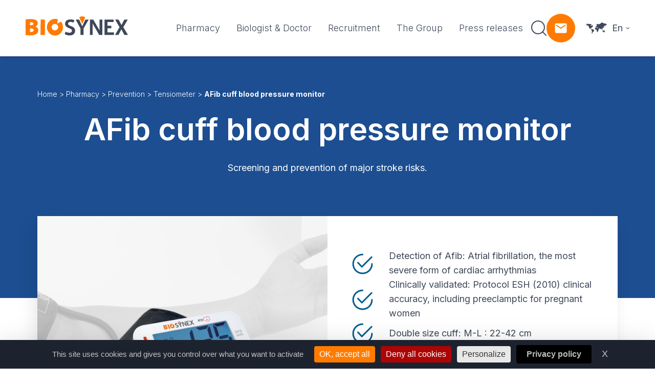

--- FILE ---
content_type: text/html; charset=UTF-8
request_url: https://www.biosynex.com/products/pharmacy/prevention-pharmacy/tensiometer/afib-cuff-bood-pressure-monitor/?lang=en
body_size: 30450
content:
<!DOCTYPE html>
<html lang="en-US">
    <head>
        <meta name="viewport" content="width=device-width, initial-scale=1.0, maximum-scale=1.0, user-scalable=no" />
        <meta name="format-detection" content="telephone=no">
        <meta charset="UTF-8">

        <script src="https://www.biosynex.com/wp-content/themes/data_theme/assets/vendor/outdated/outdated-browser-rework.min.js"></script>
        <script>
            outdatedBrowserRework({
                isUnknownBrowserOK: true,
                browserSupport: {
                    'Chrome': 57, // Includes Chrome for mobile devices
                    'Edge': 39,
                    'Safari': 10,
                    'Mobile Safari': 10,
                    'Firefox': 50,
                    'Opera': 50,
                    'Vivaldi': 1,
                    // You could specify minor version too for those browsers that need it.
                    'Yandex': { major: 17, minor: 10 },
                    // You could specify a version here if you still support IE in 2017.
                    // You could also instead seriously consider what you're doing with your time and budget
                    'IE': 11
                }
            });
        </script>

        <!-- Favicon -->
        <link rel="apple-touch-icon" sizes="57x57" href="https://www.biosynex.com/wp-content/themes/data_theme/assets/images/ico/apple-icon-57x57.png">
        <link rel="apple-touch-icon" sizes="60x60" href="https://www.biosynex.com/wp-content/themes/data_theme/assets/images/ico/apple-icon-60x60.png">
        <link rel="apple-touch-icon" sizes="72x72" href="https://www.biosynex.com/wp-content/themes/data_theme/assets/images/ico/apple-icon-72x72.png">
        <link rel="apple-touch-icon" sizes="76x76" href="https://www.biosynex.com/wp-content/themes/data_theme/assets/images/ico/apple-icon-76x76.png">
        <link rel="apple-touch-icon" sizes="114x114" href="https://www.biosynex.com/wp-content/themes/data_theme/assets/images/ico/apple-icon-114x114.png">
        <link rel="apple-touch-icon" sizes="120x120" href="https://www.biosynex.com/wp-content/themes/data_theme/assets/images/ico/apple-icon-120x120.png">
        <link rel="apple-touch-icon" sizes="144x144" href="https://www.biosynex.com/wp-content/themes/data_theme/assets/images/ico/apple-icon-144x144.png">
        <link rel="apple-touch-icon" sizes="152x152" href="https://www.biosynex.com/wp-content/themes/data_theme/assets/images/ico/apple-icon-152x152.png">
        <link rel="apple-touch-icon" sizes="180x180" href="https://www.biosynex.com/wp-content/themes/data_theme/assets/images/ico/apple-icon-180x180.png">
        <link rel="icon" type="image/png" sizes="192x192"  href="https://www.biosynex.com/wp-content/themes/data_theme/assets/images/ico/android-icon-192x192.png">
        <link rel="icon" type="image/png" sizes="32x32" href="https://www.biosynex.com/wp-content/themes/data_theme/assets/images/ico/favicon-32x32.png">
        <link rel="icon" type="image/png" sizes="96x96" href="https://www.biosynex.com/wp-content/themes/data_theme/assets/images/ico/favicon-96x96.png">
        <link rel="icon" type="image/png" sizes="16x16" href="https://www.biosynex.com/wp-content/themes/data_theme/assets/images/ico/favicon-16x16.png">
        <link rel="manifest" href="https://www.biosynex.com/wp-content/themes/data_theme/assets/images/ico/manifest.json">
        <meta name="msapplication-TileColor" content="#ffffff">
        <meta name="msapplication-TileImage" content="https://www.biosynex.com/wp-content/themes/data_theme/assets/images/ico/ms-icon-144x144.png">
        <meta name="theme-color" content="#ffffff">

        <!--TARTE AU CITRON-->
        <script src="https://tarteaucitron.io/load.js?domain=www.biosynex.com&uuid=23ac02279355283b52d861db6660d73b4d97e473"></script>

        <meta name='robots' content='index, follow, max-image-preview:large, max-snippet:-1, max-video-preview:-1' />

	<!-- This site is optimized with the Yoast SEO plugin v26.2 - https://yoast.com/wordpress/plugins/seo/ -->
	<title>AFib cuff blood pressure monitor &#8211; Biosynex</title>
	<meta name="description" content="AFib cuff blood pressure monitor &#8211; Biosynex" />
	<link rel="canonical" href="https://www.biosynex.com/products/pharmacy/prevention-pharmacy/tensiometer/afib-cuff-bood-pressure-monitor/?lang=en" />
	<meta property="og:locale" content="en_US" />
	<meta property="og:type" content="article" />
	<meta property="og:title" content="AFib cuff blood pressure monitor &#8211; Biosynex" />
	<meta property="og:description" content="AFib cuff blood pressure monitor &#8211; Biosynex" />
	<meta property="og:url" content="https://www.biosynex.com/products/pharmacy/prevention-pharmacy/tensiometer/afib-cuff-bood-pressure-monitor/?lang=en" />
	<meta property="og:site_name" content="Biosynex" />
	<meta property="article:modified_time" content="2023-07-27T12:50:03+00:00" />
	<meta property="og:image" content="https://www.biosynex.com/wp-content/uploads/2023/02/mise-en-avant-tensiometre-afib-biosynex.png" />
	<meta property="og:image:width" content="576" />
	<meta property="og:image:height" content="304" />
	<meta property="og:image:type" content="image/png" />
	<meta name="twitter:card" content="summary_large_image" />
	<script type="application/ld+json" class="yoast-schema-graph">{"@context":"https://schema.org","@graph":[{"@type":"WebPage","@id":"https://www.biosynex.com/products/pharmacy/prevention-pharmacy/tensiometer/afib-cuff-bood-pressure-monitor/?lang=en","url":"https://www.biosynex.com/products/pharmacy/prevention-pharmacy/tensiometer/afib-cuff-bood-pressure-monitor/?lang=en","name":"AFib cuff blood pressure monitor &#8211; Biosynex","isPartOf":{"@id":"https://www.biosynex.com/?lang=en#website"},"primaryImageOfPage":{"@id":"https://www.biosynex.com/products/pharmacy/prevention-pharmacy/tensiometer/afib-cuff-bood-pressure-monitor/?lang=en#primaryimage"},"image":{"@id":"https://www.biosynex.com/products/pharmacy/prevention-pharmacy/tensiometer/afib-cuff-bood-pressure-monitor/?lang=en#primaryimage"},"thumbnailUrl":"https://www.biosynex.com/wp-content/uploads/2023/02/mise-en-avant-tensiometre-afib-biosynex.png","datePublished":"2023-02-16T13:59:03+00:00","dateModified":"2023-07-27T12:50:03+00:00","description":"AFib cuff blood pressure monitor &#8211; Biosynex","breadcrumb":{"@id":"https://www.biosynex.com/products/pharmacy/prevention-pharmacy/tensiometer/afib-cuff-bood-pressure-monitor/?lang=en#breadcrumb"},"inLanguage":"en-US","potentialAction":[{"@type":"ReadAction","target":["https://www.biosynex.com/products/pharmacy/prevention-pharmacy/tensiometer/afib-cuff-bood-pressure-monitor/?lang=en"]}]},{"@type":"ImageObject","inLanguage":"en-US","@id":"https://www.biosynex.com/products/pharmacy/prevention-pharmacy/tensiometer/afib-cuff-bood-pressure-monitor/?lang=en#primaryimage","url":"https://www.biosynex.com/wp-content/uploads/2023/02/mise-en-avant-tensiometre-afib-biosynex.png","contentUrl":"https://www.biosynex.com/wp-content/uploads/2023/02/mise-en-avant-tensiometre-afib-biosynex.png","width":576,"height":304,"caption":"mise en avant tensiomètre afib biosynex"},{"@type":"BreadcrumbList","@id":"https://www.biosynex.com/products/pharmacy/prevention-pharmacy/tensiometer/afib-cuff-bood-pressure-monitor/?lang=en#breadcrumb","itemListElement":[{"@type":"ListItem","position":1,"name":"Home","item":"https://www.biosynex.com/?lang=en"},{"@type":"ListItem","position":2,"name":"Pharmacy","item":"https://www.biosynex.com/products/pharmacy/?lang=en"},{"@type":"ListItem","position":3,"name":"Prevention","item":"https://www.biosynex.com/products/pharmacy/prevention-pharmacy/?lang=en"},{"@type":"ListItem","position":4,"name":"Tensiometer","item":"https://www.biosynex.com/products/pharmacy/prevention-pharmacy/tensiometer/?lang=en"},{"@type":"ListItem","position":5,"name":"AFib cuff blood pressure monitor"}]},{"@type":"WebSite","@id":"https://www.biosynex.com/?lang=en#website","url":"https://www.biosynex.com/?lang=en","name":"Biosynex","description":"Le laboratoire Biosynex conçoit, fabrique et distribue des tests de diagnostiques rapides (TDR) en France et à l&#039;international.","potentialAction":[{"@type":"SearchAction","target":{"@type":"EntryPoint","urlTemplate":"https://www.biosynex.com/?lang=en?s={search_term_string}"},"query-input":{"@type":"PropertyValueSpecification","valueRequired":true,"valueName":"search_term_string"}}],"inLanguage":"en-US"}]}</script>
	<!-- / Yoast SEO plugin. -->


<link rel='dns-prefetch' href='//ajax.googleapis.com' />
<style id='wp-img-auto-sizes-contain-inline-css' type='text/css'>
img:is([sizes=auto i],[sizes^="auto," i]){contain-intrinsic-size:3000px 1500px}
/*# sourceURL=wp-img-auto-sizes-contain-inline-css */
</style>
<link rel='stylesheet' id='wp-block-library-css' href='https://www.biosynex.com/wp-includes/css/dist/block-library/style.min.css' type='text/css' media='all' />
<style id='wp-block-paragraph-inline-css' type='text/css'>
.is-small-text{font-size:.875em}.is-regular-text{font-size:1em}.is-large-text{font-size:2.25em}.is-larger-text{font-size:3em}.has-drop-cap:not(:focus):first-letter{float:left;font-size:8.4em;font-style:normal;font-weight:100;line-height:.68;margin:.05em .1em 0 0;text-transform:uppercase}body.rtl .has-drop-cap:not(:focus):first-letter{float:none;margin-left:.1em}p.has-drop-cap.has-background{overflow:hidden}:root :where(p.has-background){padding:1.25em 2.375em}:where(p.has-text-color:not(.has-link-color)) a{color:inherit}p.has-text-align-left[style*="writing-mode:vertical-lr"],p.has-text-align-right[style*="writing-mode:vertical-rl"]{rotate:180deg}
/*# sourceURL=https://www.biosynex.com/wp-includes/blocks/paragraph/style.min.css */
</style>
<style id='wp-block-quote-inline-css' type='text/css'>
.wp-block-quote{box-sizing:border-box;overflow-wrap:break-word}.wp-block-quote.is-large:where(:not(.is-style-plain)),.wp-block-quote.is-style-large:where(:not(.is-style-plain)){margin-bottom:1em;padding:0 1em}.wp-block-quote.is-large:where(:not(.is-style-plain)) p,.wp-block-quote.is-style-large:where(:not(.is-style-plain)) p{font-size:1.5em;font-style:italic;line-height:1.6}.wp-block-quote.is-large:where(:not(.is-style-plain)) cite,.wp-block-quote.is-large:where(:not(.is-style-plain)) footer,.wp-block-quote.is-style-large:where(:not(.is-style-plain)) cite,.wp-block-quote.is-style-large:where(:not(.is-style-plain)) footer{font-size:1.125em;text-align:right}.wp-block-quote>cite{display:block}
/*# sourceURL=https://www.biosynex.com/wp-includes/blocks/quote/style.min.css */
</style>
<style id='global-styles-inline-css' type='text/css'>
:root{--wp--preset--aspect-ratio--square: 1;--wp--preset--aspect-ratio--4-3: 4/3;--wp--preset--aspect-ratio--3-4: 3/4;--wp--preset--aspect-ratio--3-2: 3/2;--wp--preset--aspect-ratio--2-3: 2/3;--wp--preset--aspect-ratio--16-9: 16/9;--wp--preset--aspect-ratio--9-16: 9/16;--wp--preset--color--black: #000000;--wp--preset--color--cyan-bluish-gray: #abb8c3;--wp--preset--color--white: #ffffff;--wp--preset--color--pale-pink: #f78da7;--wp--preset--color--vivid-red: #cf2e2e;--wp--preset--color--luminous-vivid-orange: #ff6900;--wp--preset--color--luminous-vivid-amber: #fcb900;--wp--preset--color--light-green-cyan: #7bdcb5;--wp--preset--color--vivid-green-cyan: #00d084;--wp--preset--color--pale-cyan-blue: #8ed1fc;--wp--preset--color--vivid-cyan-blue: #0693e3;--wp--preset--color--vivid-purple: #9b51e0;--wp--preset--gradient--vivid-cyan-blue-to-vivid-purple: linear-gradient(135deg,rgb(6,147,227) 0%,rgb(155,81,224) 100%);--wp--preset--gradient--light-green-cyan-to-vivid-green-cyan: linear-gradient(135deg,rgb(122,220,180) 0%,rgb(0,208,130) 100%);--wp--preset--gradient--luminous-vivid-amber-to-luminous-vivid-orange: linear-gradient(135deg,rgb(252,185,0) 0%,rgb(255,105,0) 100%);--wp--preset--gradient--luminous-vivid-orange-to-vivid-red: linear-gradient(135deg,rgb(255,105,0) 0%,rgb(207,46,46) 100%);--wp--preset--gradient--very-light-gray-to-cyan-bluish-gray: linear-gradient(135deg,rgb(238,238,238) 0%,rgb(169,184,195) 100%);--wp--preset--gradient--cool-to-warm-spectrum: linear-gradient(135deg,rgb(74,234,220) 0%,rgb(151,120,209) 20%,rgb(207,42,186) 40%,rgb(238,44,130) 60%,rgb(251,105,98) 80%,rgb(254,248,76) 100%);--wp--preset--gradient--blush-light-purple: linear-gradient(135deg,rgb(255,206,236) 0%,rgb(152,150,240) 100%);--wp--preset--gradient--blush-bordeaux: linear-gradient(135deg,rgb(254,205,165) 0%,rgb(254,45,45) 50%,rgb(107,0,62) 100%);--wp--preset--gradient--luminous-dusk: linear-gradient(135deg,rgb(255,203,112) 0%,rgb(199,81,192) 50%,rgb(65,88,208) 100%);--wp--preset--gradient--pale-ocean: linear-gradient(135deg,rgb(255,245,203) 0%,rgb(182,227,212) 50%,rgb(51,167,181) 100%);--wp--preset--gradient--electric-grass: linear-gradient(135deg,rgb(202,248,128) 0%,rgb(113,206,126) 100%);--wp--preset--gradient--midnight: linear-gradient(135deg,rgb(2,3,129) 0%,rgb(40,116,252) 100%);--wp--preset--font-size--small: 13px;--wp--preset--font-size--medium: 20px;--wp--preset--font-size--large: 36px;--wp--preset--font-size--x-large: 42px;--wp--preset--spacing--20: 0.44rem;--wp--preset--spacing--30: 0.67rem;--wp--preset--spacing--40: 1rem;--wp--preset--spacing--50: 1.5rem;--wp--preset--spacing--60: 2.25rem;--wp--preset--spacing--70: 3.38rem;--wp--preset--spacing--80: 5.06rem;--wp--preset--shadow--natural: 6px 6px 9px rgba(0, 0, 0, 0.2);--wp--preset--shadow--deep: 12px 12px 50px rgba(0, 0, 0, 0.4);--wp--preset--shadow--sharp: 6px 6px 0px rgba(0, 0, 0, 0.2);--wp--preset--shadow--outlined: 6px 6px 0px -3px rgb(255, 255, 255), 6px 6px rgb(0, 0, 0);--wp--preset--shadow--crisp: 6px 6px 0px rgb(0, 0, 0);}:where(.is-layout-flex){gap: 0.5em;}:where(.is-layout-grid){gap: 0.5em;}body .is-layout-flex{display: flex;}.is-layout-flex{flex-wrap: wrap;align-items: center;}.is-layout-flex > :is(*, div){margin: 0;}body .is-layout-grid{display: grid;}.is-layout-grid > :is(*, div){margin: 0;}:where(.wp-block-columns.is-layout-flex){gap: 2em;}:where(.wp-block-columns.is-layout-grid){gap: 2em;}:where(.wp-block-post-template.is-layout-flex){gap: 1.25em;}:where(.wp-block-post-template.is-layout-grid){gap: 1.25em;}.has-black-color{color: var(--wp--preset--color--black) !important;}.has-cyan-bluish-gray-color{color: var(--wp--preset--color--cyan-bluish-gray) !important;}.has-white-color{color: var(--wp--preset--color--white) !important;}.has-pale-pink-color{color: var(--wp--preset--color--pale-pink) !important;}.has-vivid-red-color{color: var(--wp--preset--color--vivid-red) !important;}.has-luminous-vivid-orange-color{color: var(--wp--preset--color--luminous-vivid-orange) !important;}.has-luminous-vivid-amber-color{color: var(--wp--preset--color--luminous-vivid-amber) !important;}.has-light-green-cyan-color{color: var(--wp--preset--color--light-green-cyan) !important;}.has-vivid-green-cyan-color{color: var(--wp--preset--color--vivid-green-cyan) !important;}.has-pale-cyan-blue-color{color: var(--wp--preset--color--pale-cyan-blue) !important;}.has-vivid-cyan-blue-color{color: var(--wp--preset--color--vivid-cyan-blue) !important;}.has-vivid-purple-color{color: var(--wp--preset--color--vivid-purple) !important;}.has-black-background-color{background-color: var(--wp--preset--color--black) !important;}.has-cyan-bluish-gray-background-color{background-color: var(--wp--preset--color--cyan-bluish-gray) !important;}.has-white-background-color{background-color: var(--wp--preset--color--white) !important;}.has-pale-pink-background-color{background-color: var(--wp--preset--color--pale-pink) !important;}.has-vivid-red-background-color{background-color: var(--wp--preset--color--vivid-red) !important;}.has-luminous-vivid-orange-background-color{background-color: var(--wp--preset--color--luminous-vivid-orange) !important;}.has-luminous-vivid-amber-background-color{background-color: var(--wp--preset--color--luminous-vivid-amber) !important;}.has-light-green-cyan-background-color{background-color: var(--wp--preset--color--light-green-cyan) !important;}.has-vivid-green-cyan-background-color{background-color: var(--wp--preset--color--vivid-green-cyan) !important;}.has-pale-cyan-blue-background-color{background-color: var(--wp--preset--color--pale-cyan-blue) !important;}.has-vivid-cyan-blue-background-color{background-color: var(--wp--preset--color--vivid-cyan-blue) !important;}.has-vivid-purple-background-color{background-color: var(--wp--preset--color--vivid-purple) !important;}.has-black-border-color{border-color: var(--wp--preset--color--black) !important;}.has-cyan-bluish-gray-border-color{border-color: var(--wp--preset--color--cyan-bluish-gray) !important;}.has-white-border-color{border-color: var(--wp--preset--color--white) !important;}.has-pale-pink-border-color{border-color: var(--wp--preset--color--pale-pink) !important;}.has-vivid-red-border-color{border-color: var(--wp--preset--color--vivid-red) !important;}.has-luminous-vivid-orange-border-color{border-color: var(--wp--preset--color--luminous-vivid-orange) !important;}.has-luminous-vivid-amber-border-color{border-color: var(--wp--preset--color--luminous-vivid-amber) !important;}.has-light-green-cyan-border-color{border-color: var(--wp--preset--color--light-green-cyan) !important;}.has-vivid-green-cyan-border-color{border-color: var(--wp--preset--color--vivid-green-cyan) !important;}.has-pale-cyan-blue-border-color{border-color: var(--wp--preset--color--pale-cyan-blue) !important;}.has-vivid-cyan-blue-border-color{border-color: var(--wp--preset--color--vivid-cyan-blue) !important;}.has-vivid-purple-border-color{border-color: var(--wp--preset--color--vivid-purple) !important;}.has-vivid-cyan-blue-to-vivid-purple-gradient-background{background: var(--wp--preset--gradient--vivid-cyan-blue-to-vivid-purple) !important;}.has-light-green-cyan-to-vivid-green-cyan-gradient-background{background: var(--wp--preset--gradient--light-green-cyan-to-vivid-green-cyan) !important;}.has-luminous-vivid-amber-to-luminous-vivid-orange-gradient-background{background: var(--wp--preset--gradient--luminous-vivid-amber-to-luminous-vivid-orange) !important;}.has-luminous-vivid-orange-to-vivid-red-gradient-background{background: var(--wp--preset--gradient--luminous-vivid-orange-to-vivid-red) !important;}.has-very-light-gray-to-cyan-bluish-gray-gradient-background{background: var(--wp--preset--gradient--very-light-gray-to-cyan-bluish-gray) !important;}.has-cool-to-warm-spectrum-gradient-background{background: var(--wp--preset--gradient--cool-to-warm-spectrum) !important;}.has-blush-light-purple-gradient-background{background: var(--wp--preset--gradient--blush-light-purple) !important;}.has-blush-bordeaux-gradient-background{background: var(--wp--preset--gradient--blush-bordeaux) !important;}.has-luminous-dusk-gradient-background{background: var(--wp--preset--gradient--luminous-dusk) !important;}.has-pale-ocean-gradient-background{background: var(--wp--preset--gradient--pale-ocean) !important;}.has-electric-grass-gradient-background{background: var(--wp--preset--gradient--electric-grass) !important;}.has-midnight-gradient-background{background: var(--wp--preset--gradient--midnight) !important;}.has-small-font-size{font-size: var(--wp--preset--font-size--small) !important;}.has-medium-font-size{font-size: var(--wp--preset--font-size--medium) !important;}.has-large-font-size{font-size: var(--wp--preset--font-size--large) !important;}.has-x-large-font-size{font-size: var(--wp--preset--font-size--x-large) !important;}
/*# sourceURL=global-styles-inline-css */
</style>

<style id='classic-theme-styles-inline-css' type='text/css'>
/*! This file is auto-generated */
.wp-block-button__link{color:#fff;background-color:#32373c;border-radius:9999px;box-shadow:none;text-decoration:none;padding:calc(.667em + 2px) calc(1.333em + 2px);font-size:1.125em}.wp-block-file__button{background:#32373c;color:#fff;text-decoration:none}
/*# sourceURL=/wp-includes/css/classic-themes.min.css */
</style>
<link rel='stylesheet' id='contact-form-7-css' href='https://www.biosynex.com/wp-content/plugins/contact-form-7/includes/css/styles.css' type='text/css' media='all' />
<link rel='stylesheet' id='lightgallery-css' href='https://www.biosynex.com/wp-content/themes/data_theme/assets/vendor/lightgallery/lightgallery.min.css' type='text/css' media='all' />
<link rel='stylesheet' id='app-css' href='https://www.biosynex.com/wp-content/themes/data_theme/dist/default/scss/app.css' type='text/css' media='all' />
<link rel='stylesheet' id='dflip-style-css' href='https://www.biosynex.com/wp-content/plugins/3d-flipbook-dflip-lite/assets/css/dflip.min.css' type='text/css' media='all' />
<script type="text/javascript" src="https://ajax.googleapis.com/ajax/libs/jquery/3.3.1/jquery.min.js" id="jquery-js"></script>
<script type="text/javascript" id="wpml-cookie-js-extra">
/* <![CDATA[ */
var wpml_cookies = {"wp-wpml_current_language":{"value":"en","expires":1,"path":"/"}};
var wpml_cookies = {"wp-wpml_current_language":{"value":"en","expires":1,"path":"/"}};
//# sourceURL=wpml-cookie-js-extra
/* ]]> */
</script>
<script type="text/javascript" src="https://www.biosynex.com/wp-content/plugins/sitepress-multilingual-cms/res/js/cookies/language-cookie.js" id="wpml-cookie-js" defer="defer" data-wp-strategy="defer"></script>
<link rel="EditURI" type="application/rsd+xml" title="RSD" href="https://www.biosynex.com/xmlrpc.php?rsd" />
<link rel='shortlink' href='https://www.biosynex.com/?p=15859&#038;lang=en' />
<meta name="generator" content="WPML ver:4.8.4 stt:37,1,4,3,27,41,2;" />
		<style type="text/css" id="wp-custom-css">
			.menu-bouton-catalogue > a {
  background-color: #FF7A00;
  color: white !important;
  padding: 10px 20px;
  border-radius: 25px;
  font-weight: bold;

}

.menu-bouton-catalogue > a:hover {
  background-color: #FF7A00;
  color: #fff !important;
}
		</style>
		    <link rel='stylesheet' id='bloc-media-text-advanced-css' href='https://www.biosynex.com/wp-content/themes/data_theme/dist/blocs/media_text_advanced/media_text_advanced.css' type='text/css' media='all' />
<link rel='stylesheet' id='bloc-titre-css' href='https://www.biosynex.com/wp-content/themes/data_theme/dist/blocs/titre/titre.css' type='text/css' media='all' />
<link rel='stylesheet' id='bloc-faq-css' href='https://www.biosynex.com/wp-content/themes/data_theme/dist/blocs/accordeons/accordeons.css' type='text/css' media='all' />
<link rel='stylesheet' id='bloc-products-css' href='https://www.biosynex.com/wp-content/themes/data_theme/dist/blocs/products/products.css' type='text/css' media='all' />
</head>
        <body class="wp-singular fiches-produit-template-default single single-fiches-produit postid-15859 wp-theme-data_theme  pt-[var(--menu-height)]">
        <!-- OUTDATED // start -->
        <div id="outdated"></div>
        <!-- OUTDATED // end -->

        <div class="wrapper">
            <!-- HEADER // START -->
<header id="header" class="menu--scrolled menu fixed left-0 top-0 z-40 flex justify-between items-center w-full h-[var(--menu-height)] px-[var(--padding)] lg:px-6 xl:px-[var(--padding)] text-white">
    <div class="background z-0 absolute top-0 left-0 transition-colors duration-300 w-full h-full pointer-events-none"></div>
    <a href="https://www.biosynex.com/?lang=en" class="w-40 xl:w-auto -translate-y-1 z-10">
        <svg width="201" height="38" viewBox="0 0 201 38" fill="none" xmlns="http://www.w3.org/2000/svg">
<path d="M125.738 6.2207H132.239L144.373 27.1314L144.458 27.1096V6.2207H149.887V36.3176H143.876C139.635 28.9102 135.405 21.4727 131.017 14.1199L130.938 14.1445V36.3176H125.738V6.2207Z" fill="currentColor"/>
<path d="M187.047 25.38L181.413 36.3258H174.891L175.06 35.9651C176 33.9405 177.216 32.0743 178.339 30.1561C180.085 27.1943 181.795 24.2133 183.53 21.2405C183.558 21.194 183.58 21.1421 183.615 21.0683C180.806 16.131 177.691 11.3575 175.104 6.2207H181.765C183.59 9.77277 185.41 13.3522 187.438 16.9179L193.025 6.2207H199.659C196.837 11.2482 193.758 16.079 190.938 21.0957C192.473 23.6094 194.023 26.1286 195.553 28.6561C197.083 31.1835 198.659 33.6536 200.004 36.3258H193.137L187.173 25.3773L187.047 25.38Z" fill="currentColor"/>
<path d="M154.277 36.3176V6.2207H172.06V10.9859H160.111V18.2431H167.458V23.2132H160.108V31.3584H172.721V36.3149L154.277 36.3176Z" fill="currentColor"/>
<path d="M95.3763 7.37157L93.9145 11.9127C93.8107 11.8963 93.7151 11.8936 93.6249 11.8718C92.4473 11.5985 91.2751 11.2843 90.092 11.0329C88.8476 10.7273 87.5554 10.6688 86.2885 10.8608C84.6491 11.1559 83.4797 12.227 83.1354 13.7953C82.8867 14.9265 83.16 15.8829 84.0698 16.6425C84.7222 17.1753 85.4483 17.6106 86.2257 17.9349C87.6383 18.5442 89.0673 19.1152 90.4854 19.7136C91.7687 20.2126 92.9755 20.8896 94.0703 21.7246C94.8247 22.316 95.4462 23.0596 95.8943 23.9069C96.3425 24.7543 96.6073 25.6865 96.6715 26.6429C96.8469 28.321 96.6337 30.0169 96.0485 31.5994C95.0813 34.1323 93.2123 35.7116 90.674 36.5367C88.9274 37.0769 87.0956 37.2872 85.2721 37.157C83.53 37.0771 81.8046 36.7816 80.1353 36.2772C79.0136 35.9463 77.9372 35.4783 76.9302 34.8837C76.8291 34.8208 76.7308 34.7525 76.5859 34.6596C77.034 33.1514 77.4794 31.6404 77.9385 30.0856L79.2145 30.5174C80.7416 31.0792 82.3138 31.5097 83.9141 31.8043C85.1737 32.0092 86.4306 32.0775 87.6766 31.7141C88.5906 31.4464 89.3849 30.8728 89.9265 30.0894C90.4682 29.306 90.7243 28.3603 90.6521 27.4107C90.5907 26.7864 90.3077 26.2047 89.8543 25.7713C89.171 25.0913 88.3691 24.5421 87.488 24.151C86.2284 23.5499 84.9442 22.9952 83.6627 22.4105C82.3413 21.8329 81.099 21.0892 79.9659 20.1972C78.6625 19.1262 77.6734 17.8365 77.3783 16.1452C76.9767 13.8473 77.2034 11.6368 78.5778 9.66128C79.5259 8.29511 80.8511 7.41802 82.3813 6.82783C83.7818 6.30244 85.2581 6.00717 86.753 5.95347C89.5752 5.82488 92.3945 6.26533 95.043 7.24862C95.155 7.27321 95.2425 7.31419 95.3763 7.37157Z" fill="currentColor"/>
<path d="M97.9766 6.2207H104.649C106.603 10.5925 108.543 14.9998 110.677 19.3825L116.852 6.2207H123.286C123.215 6.35732 123.163 6.46115 123.106 6.56225C119.931 12.0834 116.753 17.6055 113.573 23.1285C113.401 23.4166 113.313 23.7468 113.319 24.0821C113.319 28.0222 113.319 31.9622 113.319 35.9023V36.3449H107.305C107.305 36.1865 107.28 36.0389 107.28 35.8886C107.28 31.9085 107.28 27.9256 107.28 23.94C107.279 23.7252 107.228 23.5137 107.13 23.3225C104.13 17.7267 101.124 12.1344 98.1132 6.54585C98.0777 6.45022 98.0367 6.35186 97.9766 6.2207Z" fill="currentColor"/>
<path d="M63.0681 5.94741L61.7319 14.0598L61.7866 14.1226C64.2102 12.8685 66.5682 11.4968 69.041 10.2591C69.2541 10.4722 69.4672 10.6717 69.6612 10.8875C70.8947 12.3125 71.7888 13.9988 72.2761 15.8194C72.8523 17.803 73.0933 19.8688 72.9892 21.9317C72.8539 26.129 71.09 30.1087 68.071 33.0278C65.7649 35.3175 63.0134 36.8012 59.7783 37.2302C54.8928 37.8777 50.5457 36.6509 46.9171 33.2382C44.4202 30.949 42.7007 27.937 41.9989 24.6231C41.6532 22.9549 41.5685 21.2432 41.7475 19.5491C41.9251 17.5831 42.4399 15.6625 43.2694 13.8712C45.1547 9.85468 48.2204 7.15512 52.4146 5.72063C54.3761 5.02905 56.4516 4.71837 58.5296 4.80529C60.0054 4.86778 61.4561 5.20798 62.8058 5.80806C62.885 5.82992 62.956 5.8791 63.0681 5.94741ZM57.3001 14.691C56.4649 14.6688 55.6339 14.8156 54.8569 15.1225C54.0798 15.4294 53.3728 15.8902 52.7783 16.4771C52.1837 17.064 51.7138 17.765 51.3969 18.538C51.0799 19.311 50.9223 20.14 50.9337 20.9754C50.9118 24.9701 54.0486 27.2953 57.3738 27.2817C58.1917 27.29 59.0032 27.1357 59.7609 26.8277C60.5187 26.5197 61.2076 26.0641 61.7878 25.4875C62.368 24.9109 62.8277 24.2248 63.1404 23.4689C63.4531 22.7131 63.6124 21.9026 63.6091 21.0847C63.6473 17.8714 61.0051 14.6582 57.3001 14.691Z" fill="#FF7A00"/>
<path d="M0.0678408 6.01156C0.472229 5.95145 0.846557 5.88586 1.22362 5.84488C2.65538 5.68914 4.0844 5.51154 5.51889 5.39678C7.78371 5.20962 10.0586 5.17676 12.3279 5.29841C13.9201 5.37585 15.5016 5.60086 17.0522 5.97057C18.5194 6.29207 19.9109 6.89322 21.1507 7.74114C21.8621 8.22449 22.4655 8.85022 22.9226 9.57875C23.3798 10.3073 23.6807 11.1227 23.8065 11.9736C24.0168 13.4346 23.728 14.9239 22.9868 16.2005C22.2164 17.6609 21.0102 18.8451 19.5359 19.5886C19.4621 19.6269 19.3911 19.6733 19.2818 19.7416L19.9485 20.0914C21.2375 20.7213 22.3833 21.6095 23.3147 22.7008C24.547 24.2227 24.9924 25.9796 24.8366 27.8923C24.751 29.2454 24.3395 30.5578 23.6371 31.7176C22.7219 33.1416 21.4274 34.2819 19.8993 35.01C18.2524 35.8239 16.489 36.377 14.6723 36.6495C13.0234 36.9181 11.3563 37.0587 9.68573 37.0702C7.77647 37.1023 5.86714 37.011 3.96965 36.797C2.78927 36.6604 1.61162 36.4855 0.433975 36.3243C0.319217 36.3079 0.204454 36.2697 0.054174 36.2341C0.193524 26.1681 -0.134354 16.1185 0.0678408 6.01156ZM8.63924 30.3732C9.43733 30.482 10.2457 30.493 11.0464 30.406C12.0379 30.3335 13.0094 30.0904 13.9182 29.6874C14.146 29.5816 14.3652 29.4583 14.5739 29.3186C16.0986 28.283 16.298 26.3567 15.0248 25.0096C14.5099 24.4998 13.8671 24.1382 13.164 23.9631C12.0757 23.6795 10.9577 23.5255 9.83328 23.5041C9.46988 23.485 9.10101 23.5041 8.71575 23.5041L8.63924 30.3732ZM8.60918 17.1842C8.71032 17.2026 8.81255 17.2144 8.91521 17.2197C9.91525 17.1787 10.9208 17.1705 11.9208 17.0858C12.6957 17.0295 13.4487 16.8028 14.1258 16.4218C15.3827 15.7087 15.6641 13.7332 14.5466 12.7331C14.1705 12.4003 13.7347 12.1416 13.2624 11.9708C12.0694 11.5685 10.7995 11.4469 9.55185 11.6156C9.27861 11.6429 9.00538 11.7058 8.73214 11.7522C8.68296 13.5802 8.64743 15.3644 8.60918 17.1842Z" fill="#FF7A00"/>
<path d="M37.6266 6.25416V36.3101H29.1562C29.189 26.2441 29.3666 16.1835 29.5251 6.06836L37.6266 6.25416Z" fill="#FF7A00"/>
<path d="M104.887 1.96118C107.791 -0.642759 113.603 -0.694678 116.603 2.05134L110.709 14.6912C108.745 10.3878 106.813 6.17174 104.887 1.96118Z" fill="#FF7A00"/>
</svg>
    </a>
    <div class="inline-flex items-center lg:h-full">
        <div class="menu__content absolute lg:static -z-10 lg:z-10 left-0 top-0 max-h-[calc(100vh - var(--menu-height)] lg:max-h-none h-screen lg:h-full w-full pt-[var(--menu-height)] lg:pt-0 flex flex-col lg:flex-row lg:items-center lg:gap-x-3 xl:gap-x-6 overflow-y-auto overflow-x-hidden lg:overflow-visible bg-white lg:bg-transparent invisible lg:visible opacity-0 lg:opacity-100 transition-all duration-300 ">
            <form class="searchform relative lg:order-1" method="get" action="https://www.biosynex.com/?lang=en">
                <div id="search" class="absolute lg:static top-1/2 -translate-y-1/2 lg:translate-y-0 left-[var(--padding)] cursor-pointer">
                    <svg width="30" height="31" viewBox="0 0 30 31" fill="none" stroke="currentColor" stroke-width="2" stroke-linecap="round" stroke-linejoin="round" xmlns="http://www.w3.org/2000/svg">
<path d="M13.444 25.9187C20.3166 25.9187 25.888 20.3404 25.888 13.4593C25.888 6.57824 20.3166 1 13.444 1C6.57136 1 1 6.57824 1 13.4593C1 20.3404 6.57136 25.9187 13.444 25.9187Z" />
<path d="M28.993 29.0345L22.2266 22.2598" />
</svg>
                </div>
                <input type="search" required name="s" placeholder="Search..." class="appearance-none h-[var(--menu-height)] w-full bg-gray-100 lg:hidden pl-[calc(var(--padding)+50px)] pr-[var(--padding)]"/>
            </form>
            <nav>
                <ul id="menu-header" class=""><li id="menu-item-1099" class="menu-item menu-item-type-post_type menu-item-object-fiches-produit current-fiches-produit-ancestor menu-item-has-children menu-item-1099"><a href="https://www.biosynex.com/products/pharmacy/?lang=en">Pharmacy</a>
<ul class="sub-menu">
	<li id="menu-item-1583" class="img--header pharmacien--prevention menu-item menu-item-type-post_type menu-item-object-fiches-produit current-fiches-produit-ancestor menu-item-has-children menu-item-1583"><a href="https://www.biosynex.com/products/pharmacy/prevention-pharmacy/?lang=en">Prevention</a>
	<ul class="sub-menu">
		<li id="menu-item-1590" class="menu-item menu-item-type-post_type menu-item-object-fiches-produit menu-item-1590"><a href="https://www.biosynex.com/products/pharmacy/prevention-pharmacy/thermometer/?lang=en">Thermometer</a></li>
		<li id="menu-item-1589" class="menu-item menu-item-type-post_type menu-item-object-fiches-produit current-fiches-produit-ancestor menu-item-1589"><a href="https://www.biosynex.com/products/pharmacy/prevention-pharmacy/tensiometer/?lang=en">Tensiometer</a></li>
		<li id="menu-item-1585" class="menu-item menu-item-type-post_type menu-item-object-fiches-produit menu-item-1585"><a href="https://www.biosynex.com/products/pharmacy/prevention-pharmacy/oximetry/?lang=en">Oximetry</a></li>
		<li id="menu-item-1586" class="menu-item menu-item-type-post_type menu-item-object-fiches-produit menu-item-1586"><a href="https://www.biosynex.com/products/pharmacy/prevention-pharmacy/parakito-anti-mosquito/?lang=en">Parakito anti-mosquito</a></li>
		<li id="menu-item-1587" class="menu-item menu-item-type-post_type menu-item-object-fiches-produit menu-item-1587"><a href="https://www.biosynex.com/products/pharmacy/prevention-pharmacy/hearing-protection/?lang=en">Hearing protection</a></li>
	</ul>
</li>
	<li id="menu-item-1581" class="img--header pharmacien--diagnostic menu-item menu-item-type-post_type menu-item-object-fiches-produit menu-item-has-children menu-item-1581"><a href="https://www.biosynex.com/products/pharmacy/diagnosis/?lang=en">Diagnosis</a>
	<ul class="sub-menu">
		<li id="menu-item-1591" class="menu-item menu-item-type-post_type menu-item-object-fiches-produit menu-item-1591"><a href="https://www.biosynex.com/products/pharmacy/diagnosis/rdt/?lang=en">RDT</a></li>
		<li id="menu-item-1582" class="menu-item menu-item-type-post_type menu-item-object-fiches-produit menu-item-1582"><a href="https://www.biosynex.com/products/pharmacy/diagnosis/self-tests/?lang=en">Self-tests</a></li>
	</ul>
</li>
	<li id="menu-item-1588" class="img--header pharmacien--soins-naturels menu-item menu-item-type-post_type menu-item-object-fiches-produit menu-item-has-children menu-item-1588"><a href="https://www.biosynex.com/products/pharmacy/natural-care/?lang=en">Natural care</a>
	<ul class="sub-menu">
		<li id="menu-item-1595" class="menu-item menu-item-type-post_type menu-item-object-fiches-produit menu-item-1595"><a href="https://www.biosynex.com/products/parakito-after-bite/?lang=en">Parakito after-bite</a></li>
		<li id="menu-item-1596" class="menu-item menu-item-type-post_type menu-item-object-fiches-produit menu-item-1596"><a href="https://www.biosynex.com/products/general-public/natural-care-gp/thermal-pads/?lang=en">Thermal pads</a></li>
		<li id="menu-item-1594" class="menu-item menu-item-type-post_type menu-item-object-fiches-produit menu-item-1594"><a href="https://www.biosynex.com/products/pharmacy/natural-care/inhalationchambers/?lang=en">Inhalation Chambers</a></li>
	</ul>
</li>
</ul>
</li>
<li id="menu-item-1098" class="menu-item menu-item-type-post_type menu-item-object-fiches-produit menu-item-has-children menu-item-1098"><a href="https://www.biosynex.com/products/biologiste-medecin/?lang=en">Biologist &#038; Doctor</a>
<ul class="sub-menu">
	<li id="menu-item-1599" class="img--header biologiste--biologie-moleculaire menu-item menu-item-type-post_type menu-item-object-fiches-produit menu-item-has-children menu-item-1599"><a href="https://www.biosynex.com/products/biologiste-medecin/molecular-biology/?lang=en">Molecular biology</a>
	<ul class="sub-menu">
		<li id="menu-item-1603" class="menu-item menu-item-type-post_type menu-item-object-fiches-produit menu-item-1603"><a href="https://www.biosynex.com/products/biologiste-medecin/molecular-biology/ampliflash-home/ampliflash/?lang=en">Ampliflash</a></li>
		<li id="menu-item-1604" class="menu-item menu-item-type-post_type menu-item-object-fiches-produit menu-item-1604"><a href="https://www.biosynex.com/products/biologiste-medecin/molecular-biology/ampliquick/?lang=en">Ampliquick</a></li>
	</ul>
</li>
	<li id="menu-item-1600" class="img--header biologiste--point-of-care menu-item menu-item-type-post_type menu-item-object-fiches-produit menu-item-has-children menu-item-1600"><a href="https://www.biosynex.com/products/biologiste-medecin/point-of-care/?lang=en">Point of care</a>
	<ul class="sub-menu">
		<li id="menu-item-1610" class="menu-item menu-item-type-post_type menu-item-object-fiches-produit menu-item-1610"><a href="https://www.biosynex.com/products/biologiste-medecin/point-of-care/procise-dx/?lang=en">Procise DX</a></li>
	</ul>
</li>
	<li id="menu-item-1597" class="img--header biologiste--tdr menu-item menu-item-type-post_type menu-item-object-fiches-produit menu-item-has-children menu-item-1597"><a href="https://www.biosynex.com/products/biologiste-medecin/rdt/?lang=en">Rapid Diagnostic Tests</a>
	<ul class="sub-menu">
		<li id="menu-item-6075" class="menu-item menu-item-type-custom menu-item-object-custom menu-item-6075"><a href="https://www.biosynex.com/fiches-produit/biologiste-medecin/tdr/bsx-reader/">BSX Reader</a></li>
	</ul>
</li>
</ul>
</li>
<li id="menu-item-2057" class="menu-item menu-item-type-post_type menu-item-object-page menu-item-2057"><a href="https://www.biosynex.com/recruitment/?lang=en">Recruitment</a></li>
<li id="menu-item-544" class="menu-item menu-item-type-post_type menu-item-object-page menu-item-has-children menu-item-544"><a href="https://www.biosynex.com/the-group/?lang=en">The Group</a>
<ul class="sub-menu">
	<li id="menu-item-2060" class="img--header groupe--biosynex menu-item menu-item-type-post_type menu-item-object-page menu-item-has-children menu-item-2060"><a href="https://www.biosynex.com/the-group/?lang=en">The Group</a>
	<ul class="sub-menu">
		<li id="menu-item-947" class="menu-item menu-item-type-post_type menu-item-object-page menu-item-947"><a href="https://www.biosynex.com/the-group/who-are-we/?lang=en">Who are we ?</a></li>
		<li id="menu-item-2055" class="menu-item menu-item-type-post_type menu-item-object-page menu-item-2055"><a href="https://www.biosynex.com/the-group/the-founders/?lang=en">The founders</a></li>
		<li id="menu-item-2056" class="menu-item menu-item-type-post_type menu-item-object-page menu-item-2056"><a href="https://www.biosynex.com/the-group/nos-resultats/?lang=en">Our results</a></li>
		<li id="menu-item-2058" class="menu-item menu-item-type-post_type menu-item-object-page menu-item-2058"><a href="https://www.biosynex.com/the-group/customer-testimonials/?lang=en"><strong>Customer Testimonials</strong></a></li>
		<li id="menu-item-545" class="menu-item menu-item-type-post_type menu-item-object-page menu-item-545"><a href="https://www.biosynex.com/the-group/news/?lang=en">News</a></li>
	</ul>
</li>
</ul>
</li>
<li id="menu-item-3066" class="menu-item menu-item-type-post_type menu-item-object-page menu-item-3066"><a href="https://www.biosynex.com/press-releases/?lang=en">Press releases</a></li>
</ul>            </nav>
            <div class="relative flex-shrink-0 flex justify-center items-center lg:h-full mt-[5vh] lg:mt-0 lg:order-2 gap-x-3 xl:gap-x-6">
                                <a href="https://www.biosynex.com/contact-commercial/?lang=en" class="btn-menu--primary">
                    <svg width="21" height="17" viewBox="0 0 21 17" fill="none" xmlns="http://www.w3.org/2000/svg">
    <path fill-rule="evenodd" clip-rule="evenodd" d="M2.5 0.5H18.5C19.6 0.5 20.5 1.4 20.5 2.5V14.5C20.5 15.6 19.6 16.5 18.5 16.5H2.5C1.4 16.5 0.5 15.6 0.5 14.5L0.51 2.5C0.51 1.4 1.4 0.5 2.5 0.5ZM10.5 9.5L18.5 4.5V2.5L10.5 7.5L2.5 2.5V4.5L10.5 9.5Z" fill="white"/>
</svg>                    <span class="btn-menu__tooltip">Contact us</span>
                </a>
                            </div>
        </div>
        <div class="xl:ml-3 mr-4 md:mr-8 lg:mr-0"><div class="wpml-languages-container flex flex-nowrap items-center justify-end cursor-pointer"><div class="mr-2.5"><svg class="relative z-10" width="45" height="25" viewBox="0 0 45 25" fill="currentColor" xmlns="http://www.w3.org/2000/svg">
<path d="M24.265 10.7482C23.9812 11.035 23.9542 11.0385 23.6505 10.7094C23.5367 10.586 23.4382 10.5601 23.2987 10.6624C23.1978 10.7364 23.0829 10.7928 22.9727 10.854C22.9598 10.861 22.9363 10.8481 22.9164 10.8446C22.9058 10.8281 22.8835 10.8069 22.8882 10.7975C23.0418 10.4473 22.8436 10.271 22.5645 10.1346C22.4508 10.0794 22.3382 10.0171 22.2198 9.97358C21.8046 9.81842 21.6041 9.88072 21.4188 10.2921C21.2124 10.7517 20.8207 10.9456 20.3927 11.0973C20.1605 11.1796 19.886 10.9762 19.8602 10.6565C19.8403 10.412 19.906 10.1546 19.9728 9.91363C19.9928 9.84193 20.1358 9.78434 20.232 9.76083C20.3434 9.73262 20.4642 9.74908 20.5815 9.74555C20.8559 9.73732 20.9157 9.65622 20.8055 9.39998C20.7445 9.25775 20.6518 9.12846 20.5709 8.99563C20.4794 8.84636 20.4736 8.72764 20.6847 8.71236C21.0635 8.68532 21.3367 8.47257 21.59 8.21868C21.6662 8.14228 21.7495 8.07293 21.8163 7.9883C22.0955 7.63685 22.4015 7.52049 22.8577 7.70268C23.3702 7.9072 23.5496 7.7826 23.7396 7.26072C23.7936 7.11379 23.871 6.96569 23.8768 6.81641C23.8803 6.7165 23.7982 6.55782 23.7162 6.52609C23.6446 6.49788 23.4875 6.58721 23.423 6.66831C23.335 6.7788 23.3198 6.94806 23.2318 7.05972C23.1521 7.16316 23.009 7.30068 22.9105 7.28893C22.7709 7.2713 22.629 7.1467 22.5235 7.03504C22.4578 6.96569 22.4719 6.82582 22.4191 6.73531C22.3359 6.59073 22.228 6.45791 22.1271 6.32509C22.1048 6.2957 22.0626 6.2816 22.031 6.25927C21.5067 5.89724 21.4763 5.67979 21.916 5.20844C22.5962 4.47969 23.2858 3.75916 23.9718 3.0351C24.0058 2.99984 24.041 2.96575 24.0774 2.93401C24.6403 2.43799 24.6907 2.47208 25.0894 2.96575C25.3322 3.26548 25.6465 3.51702 25.9608 3.74505C26.1003 3.84614 26.3184 3.83908 26.5014 3.87905C26.519 3.88257 26.5436 3.86729 26.5588 3.87552C27.137 4.16467 27.6119 3.80617 28.1104 3.62163C28.4293 3.50292 28.7483 3.37362 29.045 3.20906C29.3065 3.06449 29.5258 2.84468 29.7862 2.69776C29.9691 2.59432 30.1896 2.56141 30.3913 2.49088C30.4969 2.45444 30.6352 2.43564 30.695 2.35806C30.9226 2.06538 30.9132 2.0595 31.1923 2.28871C31.2427 2.32985 31.3013 2.36041 31.4339 2.44622C31.4186 2.1935 31.4139 2.00896 31.394 1.8256C31.3494 1.4142 31.3729 1.36366 31.7716 1.29078C32.0249 1.24494 32.2313 1.15091 32.3791 0.931106C32.6441 0.537341 33.0217 0.314012 33.4838 0.224681C33.8379 0.156506 34.1886 0.0659994 34.5451 0.0142811C35.0564 -0.0597701 35.488 0.160033 35.787 0.537341C36.3405 1.23554 37.0981 1.50118 37.9167 1.64341C39.1387 1.85498 40.3618 2.04893 41.5111 2.552C41.6929 2.63193 41.9133 2.6719 42.1115 2.65662C42.563 2.62135 42.9688 2.72832 43.3311 2.98221C43.826 3.32895 44.3221 3.67805 44.7888 4.06006C45.0738 4.29397 45.0539 4.38918 44.8322 4.67598C44.6219 4.94711 44.3561 5.0239 44.0348 4.90636C43.7357 4.79705 43.6724 4.82996 43.6912 5.13557C43.7088 5.41884 43.5903 5.60926 43.3546 5.73268C42.957 5.94073 42.5571 6.14643 42.1514 6.33567C41.9133 6.44733 41.7527 6.58486 41.7187 6.87166C41.6999 7.02564 41.599 7.17727 41.5111 7.31479C41.239 7.74029 40.9552 8.15756 40.6761 8.57719C40.6456 8.62303 40.6093 8.66417 40.5131 8.78641C40.492 8.44319 40.472 8.1846 40.4615 7.92718C40.4533 7.72266 40.4709 7.51579 40.4545 7.31126C40.4075 6.72708 39.9467 6.45321 39.4389 6.74119C39.1832 6.88576 38.9768 7.12202 38.7634 7.3336C38.6531 7.44291 38.6438 7.57338 38.7997 7.67799C39.1011 7.88016 39.0765 8.15639 38.9839 8.46082C38.8079 9.03795 38.4209 9.46698 37.9953 9.85604C37.6669 10.1558 37.4886 10.4778 37.5484 10.9351C37.5813 11.1925 37.1169 11.5016 36.8847 11.3829C36.819 11.3488 36.7885 11.2054 36.778 11.109C36.7615 10.9421 36.7733 10.7717 36.7733 10.5883C36.33 10.7376 36.1001 11.1455 36.1998 11.531C36.2678 11.7943 36.3382 12.0588 36.3863 12.3256C36.439 12.6206 36.3112 12.8628 36.0567 12.9885C35.7448 13.1437 35.4129 13.2612 35.0799 13.3658C34.7726 13.4622 34.6729 13.6162 34.7726 13.93C34.7761 13.9394 34.7808 13.9477 34.7832 13.9571C34.8265 14.1592 34.9708 14.4343 34.8899 14.5459C34.7421 14.7516 34.4665 14.8715 34.2308 15.0032C34.1792 15.0326 34.0561 14.9773 33.9916 14.928C33.9212 14.8727 33.8813 14.7787 33.7992 14.66C33.6702 14.8422 33.5682 14.9879 33.4662 15.1325L33.3993 15.1301C33.3923 15.0032 33.3724 14.8762 33.3806 14.7505C33.3993 14.4225 33.275 14.1616 33.0417 13.9406C32.8634 13.7725 32.6887 13.6021 32.5175 13.4281C32.3943 13.3024 32.2946 13.2953 32.1914 13.454C31.8326 13.9994 31.4702 14.5424 31.1031 15.0819C31.041 15.1724 30.9507 15.2441 30.8733 15.3241C30.7947 15.2347 30.6939 15.1572 30.6434 15.0537C30.5062 14.7728 30.3796 14.486 30.267 14.1945C29.9492 13.3658 29.3147 12.9521 28.4833 12.7546C28.1948 12.6864 27.9309 12.5195 27.653 12.4008C27.5756 12.3679 27.4935 12.3467 27.4067 12.3185C27.3844 12.5959 27.4935 12.6876 27.7855 12.7758C27.9591 12.8275 28.1573 12.9227 28.2605 13.0602C28.4798 13.3541 28.4188 13.6162 28.0963 13.7925C27.7726 13.97 27.4278 14.1134 27.083 14.2462C26.8509 14.3355 26.648 14.2121 26.5178 14.0335C26.329 13.7749 26.1812 13.4869 26.0077 13.2166C25.9244 13.0861 25.8224 12.9685 25.7286 12.8451L25.6125 12.898C25.6394 13.0062 25.6476 13.1237 25.6969 13.2213C25.8247 13.474 25.9795 13.7126 26.1073 13.9665C26.2598 14.2685 26.5178 14.3978 26.8309 14.4496C26.9564 14.4695 27.0819 14.4872 27.2085 14.4978C27.6823 14.5389 27.7527 14.62 27.5181 15.0514C27.2859 15.4769 27.0174 15.8977 26.6914 16.2527C26.3231 16.6535 26.173 17.0895 26.2023 17.6126C26.2082 17.7196 26.193 17.8289 26.2059 17.9358C26.2575 18.3672 26.1249 18.6811 25.725 18.9103C25.5409 19.0161 25.4107 19.2476 25.3029 19.4474C25.1926 19.6508 25.1199 19.8812 25.0636 20.108C24.8725 20.8779 24.2052 21.0648 23.5273 21.1389C23.2987 21.1635 23.2236 20.9919 23.1826 20.7851C22.9269 19.5109 22.6654 18.2379 22.3957 16.9673C22.3593 16.798 22.2585 16.6441 22.2069 16.476C22.1682 16.349 22.133 16.2092 22.1471 16.081C22.1881 15.7272 22.1259 15.6156 21.7659 15.6026C21.4059 15.5897 21.0423 15.5956 20.6847 15.632C19.9154 15.7096 19.5026 15.4969 19.2094 14.7775C18.9713 14.1945 18.7391 13.5704 19.0581 12.9685C19.3431 12.4302 19.7324 11.9424 20.1042 11.4546C20.1992 11.3288 20.3938 11.2454 20.5568 11.2125C21.0435 11.1161 21.5361 11.0338 22.0298 10.9844C22.4555 10.9409 22.8096 11.0832 23.0407 11.4852C23.2119 11.7837 23.5062 11.8625 23.8299 11.7955C24.143 11.7308 24.4386 11.7285 24.7435 11.8589C24.9839 11.9624 25.27 11.8249 25.4272 11.5898C25.5925 11.3429 25.5104 11.1067 25.2243 11.0232C24.9088 10.9304 24.591 10.8446 24.2591 10.7505L24.265 10.7482Z" />
<path d="M10.9091 5.11314C10.6053 5.28122 10.3579 5.45518 10.0084 5.33999C9.73516 5.25066 9.2778 5.66793 9.22386 6.02173C9.20627 6.1381 9.21096 6.25682 9.19337 6.37318C9.15466 6.62942 9.23207 6.80103 9.48655 6.90447C9.82546 7.04082 10.1597 7.1948 10.4822 7.36759C10.5807 7.42048 10.6511 7.55212 10.698 7.66261C10.7332 7.74724 10.6874 7.86361 10.7203 7.95059C10.7449 8.01406 10.8352 8.08576 10.8997 8.08929C10.956 8.09164 11.0486 8.01524 11.0697 7.95412C11.146 7.73667 11.2093 7.51451 11.2538 7.28883C11.2726 7.1901 11.2656 7.06433 11.2175 6.9797C10.9994 6.59416 11.0861 6.20392 11.1659 5.80781C11.2116 5.57978 11.3465 5.49162 11.5658 5.53159C11.9082 5.59506 12.1908 5.74904 12.3527 6.07698C12.5438 6.46369 12.613 6.46604 12.8628 6.09696C12.905 6.03466 12.9578 5.97942 13.0469 5.86893C13.1408 6.03819 13.2182 6.16749 13.2862 6.30031C13.6439 7.00321 14.0027 7.70728 14.3534 8.4137C14.4401 8.58767 14.5164 8.77338 14.5574 8.96145C14.5726 9.03315 14.4824 9.19888 14.4308 9.20241C13.7435 9.26 13.2416 9.71489 12.6588 9.99817C11.8074 10.4119 11.5658 11.3111 11.0275 11.9705C10.9243 12.0963 10.9536 12.3267 10.9079 12.5053C10.888 12.5829 10.8317 12.6499 10.7906 12.7216C10.7203 12.6769 10.6323 12.6476 10.5842 12.5864C10.1562 12.0446 9.85126 11.9388 9.20744 12.1198C8.90487 12.2044 8.7618 12.3948 8.80402 12.7051C8.83334 12.9167 8.89901 13.1248 8.95413 13.3316C9.00104 13.5056 9.123 13.5491 9.26842 13.4609C9.43495 13.3599 9.59092 13.2411 9.74337 13.1201C9.9228 12.979 10.0319 13.0401 10.0835 13.2364C10.1104 13.3387 10.1175 13.4504 10.1093 13.5561C10.094 13.7736 10.1468 13.9182 10.372 14.0181C10.5068 14.078 10.6171 14.2379 10.6933 14.3778C10.8422 14.6505 11.0932 14.7245 11.3113 14.5917C11.988 14.1756 12.6142 14.4883 13.2522 14.6657C13.7811 14.8127 14.2326 15.0901 14.5844 15.525C14.9725 16.0057 15.4592 16.3113 16.0866 16.3924C16.313 16.4218 16.5299 16.5358 16.7481 16.6181C16.9662 16.7004 17.0541 16.879 16.9978 17.0883C16.8419 17.6631 16.673 18.2343 16.4877 18.7985C16.4408 18.9396 16.32 19.0618 16.2168 19.1782C15.7219 19.7318 15.2282 20.2866 14.7228 20.8296C14.2431 21.3433 13.7576 21.8534 13.2557 22.3447C13.0035 22.5927 12.8863 22.8513 12.9449 23.2087C12.9719 23.3732 12.9555 23.5613 12.905 23.7211C12.7326 24.2701 12.7233 24.2665 12.9965 24.9636C12.8769 24.9765 12.7655 25.0141 12.6646 24.9941C12.1897 24.8989 11.6162 24.4229 11.6549 23.7928C11.6854 23.2956 11.7323 22.7984 11.7898 22.3024C11.9024 21.3303 12.0231 20.3606 12.1486 19.3897C12.1955 19.0289 12.097 18.7292 11.8203 18.4964C11.3207 18.0768 11.0768 17.495 10.8575 16.912C10.7883 16.7274 10.8563 16.47 10.9173 16.262C11.1788 15.3827 11.133 15.2664 10.3274 14.815C10.0389 14.654 9.7809 14.4377 9.49006 14.2826C9.23558 14.1474 8.96351 14.0193 8.6844 13.9675C8.1684 13.87 7.82362 13.5808 7.5668 13.1483C7.50347 13.0413 7.42959 12.9402 7.32053 12.7768C7.26072 12.972 7.22084 13.1048 7.16221 13.2964C7.07308 13.1918 7.00389 13.1224 6.94877 13.0425C6.56764 12.4865 6.18298 11.9317 5.81006 11.3687C5.42423 10.7857 5.29758 10.1181 5.2964 9.43867C5.2964 8.72284 4.9786 8.19038 4.43093 7.79779C3.97474 7.47102 3.59361 7.11605 3.38604 6.57418C3.24531 6.20627 2.7985 6.08756 2.41737 6.33557C1.86384 6.69642 1.31618 6.63648 0.73568 6.45311C0.380344 6.34145 0.211472 6.09931 0.15049 5.75727C0.0930267 5.4211 0.0144542 5.08375 0.000381559 4.74406C-0.00665479 4.56892 0.0848177 4.3738 0.17629 4.21394C0.278317 4.03528 0.354544 3.88483 0.280663 3.66738C0.251345 3.58157 0.319362 3.42524 0.393244 3.35001C0.556253 3.18311 0.773207 3.06674 0.928006 2.89513C1.20594 2.58599 1.53548 2.56601 1.89081 2.67297C2.4502 2.84106 3.00138 3.04441 3.56546 3.19368C3.76717 3.24775 3.99703 3.19251 4.21515 3.18193C4.35119 3.17605 4.48605 3.16195 4.62091 3.15137C4.91058 3.12904 5.20024 3.10083 5.4899 3.09025C5.60131 3.08555 5.72445 3.10083 5.8253 3.14549C6.5477 3.46638 7.31349 3.5322 8.08749 3.53808C8.2587 3.53808 8.4311 3.47813 8.59997 3.43229C8.79698 3.3794 8.98345 3.29124 9.17343 3.47461C9.21916 3.51927 9.36224 3.49812 9.44316 3.4652C9.63196 3.38763 9.81139 3.28537 9.99434 3.19251C10.2418 3.06674 10.4482 3.11611 10.6077 3.34414C10.8504 3.69324 10.9853 4.06819 10.7425 4.46431C10.5772 4.73465 10.7578 4.89804 10.9102 5.11431L10.9091 5.11314Z" />
<path d="M39.1466 17.6738C39.1959 17.7643 39.285 17.8889 39.3366 18.0288C39.5066 18.4872 39.7552 18.8974 40.1282 19.2089C40.5292 19.5439 40.5726 19.9353 40.4085 20.3926C40.3123 20.6594 40.2185 20.9274 40.1399 21.1989C40.0496 21.508 39.8362 21.6961 39.5383 21.7243C39.1701 21.7596 38.8018 21.7314 38.5215 21.4152C38.3339 21.2036 38.1416 20.9838 37.9106 20.8286C37.771 20.7358 37.54 20.7052 37.3711 20.7428C36.9829 20.8286 36.6077 20.9767 36.2253 21.0931C36.1057 21.1295 35.9791 21.166 35.8548 21.1648C35.4924 21.1613 35.3247 20.9944 35.4173 20.6488C35.5241 20.2492 35.4631 19.873 35.3845 19.4922C35.3376 19.263 35.4138 19.1337 35.612 19.0538C35.7023 19.0173 35.7938 18.9715 35.8876 18.9586C36.2054 18.9139 36.42 18.7388 36.5725 18.4661C36.7015 18.2357 36.8703 18.0923 37.1647 18.1346C37.2456 18.1463 37.3441 18.05 37.4297 17.9959C37.5681 17.9077 37.6901 17.7831 37.839 17.7291C38.1146 17.6268 38.2366 17.7126 38.2565 18.0053C38.2706 18.1945 38.3761 18.2404 38.5051 18.1605C38.7127 18.0323 38.8968 17.8654 39.1431 17.675L39.1466 17.6738Z" />
<path d="M33.1399 15.4062C33.3205 15.5449 33.5023 15.6813 33.6817 15.8223C33.8353 15.9434 33.9854 16.068 34.1344 16.195C34.4674 16.4794 34.485 16.4829 34.7289 16.1197C34.9213 15.8329 35.2403 15.82 35.5229 15.7365C35.5569 15.726 35.6718 15.8517 35.6824 15.9246C35.707 16.0927 35.6906 16.2667 35.6906 16.5006C35.8641 16.356 35.9826 16.2243 36.1303 16.1444C36.2582 16.0762 36.4376 16.0128 36.5572 16.0539C36.6475 16.0856 36.7155 16.2819 36.7296 16.4124C36.7941 16.9907 36.5725 17.187 35.9931 17.1094C35.8993 17.0965 35.7422 17.1094 35.7105 17.1658C35.5839 17.388 35.4209 17.3245 35.2555 17.2611C35.0925 17.1976 34.9389 17.1071 34.7747 17.0483C34.6879 17.0177 34.5671 16.9884 34.4967 17.0248C34.2329 17.1647 34.0664 17.0495 33.9303 16.8414C33.6371 16.3924 33.351 15.9387 33.0625 15.4862L33.1411 15.4062H33.1399Z" />
<path d="M40.079 17.5795C39.5149 17.4267 38.9673 17.5713 38.5122 17.2116C38.497 17.1999 38.47 17.1881 38.4689 17.1752C38.4313 16.8167 38.1358 16.7156 37.8813 16.5663C37.8297 16.5358 37.8133 16.4453 37.7852 16.3924C37.8192 16.3606 37.8285 16.3465 37.8332 16.3489C38.3786 16.5134 38.9966 16.343 39.495 16.7262C39.8773 17.02 39.8832 17.0118 40.079 17.5807V17.5795Z" />
<path d="M37.5051 12.0017C37.5367 11.6197 37.6704 11.4011 37.9061 11.2812C38.3354 11.0637 38.5324 10.6946 38.6731 10.2609C38.7751 9.94591 38.9135 9.64383 39.0449 9.33939C39.0812 9.25594 39.1469 9.18541 39.2044 9.09961C39.4682 9.4346 39.4436 9.66498 39.2548 9.96707C39.1293 10.1692 39.0636 10.4325 39.0449 10.6735C39.0238 10.9568 38.9229 11.1589 38.686 11.3C38.3131 11.5221 37.9402 11.7419 37.5039 12.0017H37.5051Z" />
</svg>
</div><div class="relative flex items-center justify-end font-normal"><div class="mr-1.5 text-lg">En</div><svg width="12" height="8" viewBox="0 0 12 8" fill="currentColor" xmlns="http://www.w3.org/2000/svg">
<path fill-rule="evenodd" clip-rule="evenodd" d="M0.804688 2.20709L2.19174 0.792969L6.40127 5.08573L10.6108 0.792969L11.9979 2.20709L6.40127 7.91433L0.804688 2.20709Z"/>
</svg>
<div class="wpml-languages flex hidden flex-col justify-start items-stretch absolute top-full left-0 text-sm max-w-none min-w-full"><a href="https://www.biosynex.com/products/pharmacy/prevention-pharmacy/tensiometer/afib-cuff-bood-pressure-monitor/?lang=en" class="bg-gray-dark text-white px-1.5 py-1"><span>En</span></a><a href="https://www.biosynex.com/fiches-produit/pharmacien/prevention-pharma/tensiometrie/tensiometre-brassard-afib/" class="transition bg-white hover:bg-gray-dark hover:text-white px-1.5 py-1"><span>Fr</span></a><a href="https://www.biosynex.com/fiches-produit/farmacista/prevenzione/tensiometria/misuratore-di-pressione-afib/?lang=it" class="transition bg-white hover:bg-gray-dark hover:text-white px-1.5 py-1"><span>It</span></a></div></div></div></div>        <button id="menu-toggle" class="z-10 lg:hidden">
            <svg width="31" height="31" viewBox="0 0 31 31" fill="currentColor" xmlns="http://www.w3.org/2000/svg">
<path d="M30.1016 5.25684H0.101562V7.25684H30.1016V5.25684Z"/>
<path d="M30.1016 14.2568H0.101562V16.2568H30.1016V14.2568Z"/>
<path d="M30.1016 23.2568H0.101562V25.2568H30.1016V23.2568Z"/>
</svg>
        </button>
    </div>
    <form id="desktop-searchform" method="get" class="searchform hidden lg:flex flex-nowrap justify-between items-center absolute -z-10 lg:top-full left-0 w-full transition-all duration-300 bg-gray px-6 py-5 -translate-y-full opacity-0 invisible" action="https://www.biosynex.com/?lang=en">
    <input type="search" required class="appearance-none outline-none w-full bg-transparent placeholder:text-gray-light text-white px-4 py-1.5 h-12" name="s" placeholder="Search...">
        <button type="submit" class="bg-white text-gray rounded-full p-2.5 flex justify-center items-center h-12 w-12 font-bold ml-5">
        <svg xmlns="http://www.w3.org/2000/svg" viewBox="0 0 330 330" style="enable-background:new 0 0 330 330;" xml:space="preserve" fill="currentColor">
            <path d="M250.606,154.389l-150-149.996c-5.857-5.858-15.355-5.858-21.213,0.001
                c-5.857,5.858-5.857,15.355,0.001,21.213l139.393,139.39L79.393,304.394c-5.857,5.858-5.857,15.355,0.001,21.213
                C82.322,328.536,86.161,330,90,330s7.678-1.464,10.607-4.394l149.999-150.004c2.814-2.813,4.394-6.628,4.394-10.606
                C255,161.018,253.42,157.202,250.606,154.389z"/>
        </svg>
    </button>
<input type='hidden' name='lang' value='en' /></form></header>
<!-- HEADER // END --><div class="page-header relative text-white bg-gray-dark overflow-hidden">
            <div class="background-image">
            <img width="1920" height="1080" src="https://www.biosynex.com/wp-content/uploads/2022/09/Banniere-Thermometrie-Tensiometrie.png" class="attachment-2500 size-2500" alt="Bannière Thermométrie Tensiométrie" decoding="async" fetchpriority="high" srcset="https://www.biosynex.com/wp-content/uploads/2022/09/Banniere-Thermometrie-Tensiometrie.png 1920w, https://www.biosynex.com/wp-content/uploads/2022/09/Banniere-Thermometrie-Tensiometrie-300x169.png 300w, https://www.biosynex.com/wp-content/uploads/2022/09/Banniere-Thermometrie-Tensiometrie-1024x576.png 1024w, https://www.biosynex.com/wp-content/uploads/2022/09/Banniere-Thermometrie-Tensiometrie-768x432.png 768w, https://www.biosynex.com/wp-content/uploads/2022/09/Banniere-Thermometrie-Tensiometrie-1536x864.png 1536w, https://www.biosynex.com/wp-content/uploads/2022/09/Banniere-Thermometrie-Tensiometrie-700x394.png 700w, https://www.biosynex.com/wp-content/uploads/2022/09/Banniere-Thermometrie-Tensiometrie-1000x563.png 1000w, https://www.biosynex.com/wp-content/uploads/2022/09/Banniere-Thermometrie-Tensiometrie-889x500.png 889w" sizes="(max-width: 1920px) 100vw, 1920px" />        </div>
        <div class="container relative flex flex-col flex-nowrap h-full min-h-[300px] lg:min-h-[450px] pb-28 lg:pb-40">
        <p id="breadcrumbs" class="hidden lg:block"><span><span><a href="https://www.biosynex.com/?lang=en">Home</a></span> &gt; <span><a href="https://www.biosynex.com/products/pharmacy/?lang=en">Pharmacy</a></span> &gt; <span><a href="https://www.biosynex.com/products/pharmacy/prevention-pharmacy/?lang=en">Prevention</a></span> &gt; <span><a href="https://www.biosynex.com/products/pharmacy/prevention-pharmacy/tensiometer/?lang=en">Tensiometer</a></span> &gt; <span class="breadcrumb_last" aria-current="page"><strong>AFib cuff blood pressure monitor</strong></span></span></p>        <div class="flex flex-nowrap flex-col lg:flex-row flex-grow items-center h-full pt-20 lg:pt-28 text-center justify-center pb-12 lg:pb-20">
            <div class="flex flex-col justify-center items-center">
                <h1 class="font-semibold text-4xl xl:text-6xl">
                    AFib cuff blood pressure monitor                </h1>
                                    <div class="text-base lg:text-lg mt-6 lg:mt-8 ">
                        <p>Screening and prevention of major stroke risks.</p>
                    </div>
                            </div>
                    </div>
    </div>
</div>
<main class="-mt-28 lg:-mt-40">
        <section class="section-media-text-advanced ">
        <div class="container">
            <div class="relative flex flex-col gap-x-12 box-shadow bg-white !gap-x-0 lg:flex-row">
                                    <div class="relative overflow-hidden flex flex-col lg:flex-row justify-center items-center lg:w-1/2">
                        <img width="1500" height="1500" src="https://www.biosynex.com/wp-content/uploads/2023/02/tensiometre-afib-biosynex.png" class="lg:w-full  lg:h-full lg:object-cover" alt="tensiomètre afib biosynex" decoding="async" srcset="https://www.biosynex.com/wp-content/uploads/2023/02/tensiometre-afib-biosynex.png 1500w, https://www.biosynex.com/wp-content/uploads/2023/02/tensiometre-afib-biosynex-300x300.png 300w, https://www.biosynex.com/wp-content/uploads/2023/02/tensiometre-afib-biosynex-1024x1024.png 1024w, https://www.biosynex.com/wp-content/uploads/2023/02/tensiometre-afib-biosynex-150x150.png 150w, https://www.biosynex.com/wp-content/uploads/2023/02/tensiometre-afib-biosynex-768x768.png 768w, https://www.biosynex.com/wp-content/uploads/2023/02/tensiometre-afib-biosynex-1450x1450.png 1450w, https://www.biosynex.com/wp-content/uploads/2023/02/tensiometre-afib-biosynex-700x700.png 700w, https://www.biosynex.com/wp-content/uploads/2023/02/tensiometre-afib-biosynex-1000x1000.png 1000w, https://www.biosynex.com/wp-content/uploads/2023/02/tensiometre-afib-biosynex-500x500.png 500w" sizes="(max-width: 1500px) 100vw, 1500px" />                    </div>
                                <div class="relative py-6 lg:py-8 flex-1 flex flex-col flex-nowrap justify-center items-stretch md:items-center lg:items-start text-left px-6 lg:px-10" >
                                                                                                        <ul class="list-none flex flex-col items-stretch justify-start gap-y-6 pl-0 py-4 md:py-8 mx-auto lg:mx-0 my-0 w-full">
                                                            <li class="flex flex-row flex-nowrap items-center justify-start">
                                    <div class="relative min-w-[56px] w-[56px] flex justify-center mr-4 lg:mr-6">
                                        <img width="49" height="49" src="https://www.biosynex.com/wp-content/uploads/2022/09/checked-bleu.svg" class="attachment-full size-full" alt="" decoding="async" />                                    </div>
                                                                            <div class="text-base lg:text-lg leading-tight text-left">
                                            <p>Detection of Afib: Atrial fibrillation, the most severe form of cardiac arrhythmias</p>
                                        </div>
                                                                    </li>
                                                            <li class="flex flex-row flex-nowrap items-center justify-start">
                                    <div class="relative min-w-[56px] w-[56px] flex justify-center mr-4 lg:mr-6">
                                        <img width="49" height="49" src="https://www.biosynex.com/wp-content/uploads/2022/09/checked-bleu.svg" class="attachment-full size-full" alt="" decoding="async" />                                    </div>
                                                                            <div class="text-base lg:text-lg leading-tight text-left">
                                            <p>Clinically validated: Protocol ESH (2010) clinical accuracy, including preeclamptic for pregnant women</p>
                                        </div>
                                                                    </li>
                                                            <li class="flex flex-row flex-nowrap items-center justify-start">
                                    <div class="relative min-w-[56px] w-[56px] flex justify-center mr-4 lg:mr-6">
                                        <img width="49" height="49" src="https://www.biosynex.com/wp-content/uploads/2022/09/checked-bleu.svg" class="attachment-full size-full" alt="" decoding="async" />                                    </div>
                                                                            <div class="text-base lg:text-lg leading-tight text-left">
                                            <p>Double size cuff: M-L : 22-42 cm</p>
                                        </div>
                                                                    </li>
                                                            <li class="flex flex-row flex-nowrap items-center justify-start">
                                    <div class="relative min-w-[56px] w-[56px] flex justify-center mr-4 lg:mr-6">
                                        <img width="49" height="49" src="https://www.biosynex.com/wp-content/uploads/2022/09/checked-bleu.svg" class="attachment-full size-full" alt="" decoding="async" />                                    </div>
                                                                            <div class="text-base lg:text-lg leading-tight text-left">
                                            <p>Easy reading: WHO scale indicator / Large backlit display</p>
                                        </div>
                                                                    </li>
                                                            <li class="flex flex-row flex-nowrap items-center justify-start">
                                    <div class="relative min-w-[56px] w-[56px] flex justify-center mr-4 lg:mr-6">
                                        <img width="49" height="49" src="https://www.biosynex.com/wp-content/uploads/2022/09/checked-bleu.svg" class="attachment-full size-full" alt="" decoding="async" />                                    </div>
                                                                            <div class="text-base lg:text-lg leading-tight text-left">
                                            <p>2 possible users: 100 reading memory recall per user  </p>
                                        </div>
                                                                    </li>
                                                            <li class="flex flex-row flex-nowrap items-center justify-start">
                                    <div class="relative min-w-[56px] w-[56px] flex justify-center mr-4 lg:mr-6">
                                        <img width="49" height="49" src="https://www.biosynex.com/wp-content/uploads/2022/09/checked-bleu.svg" class="attachment-full size-full" alt="" decoding="async" />                                    </div>
                                                                            <div class="text-base lg:text-lg leading-tight text-left">
                                            <p>Dual power supply: Battery or USB cable (provided)</p>
                                        </div>
                                                                    </li>
                                                            <li class="flex flex-row flex-nowrap items-center justify-start">
                                    <div class="relative min-w-[56px] w-[56px] flex justify-center mr-4 lg:mr-6">
                                        <img width="49" height="49" src="https://www.biosynex.com/wp-content/uploads/2022/09/checked-bleu.svg" class="attachment-full size-full" alt="" decoding="async" />                                    </div>
                                                                            <div class="text-base lg:text-lg leading-tight text-left">
                                            <p>3 year warranty</p>
                                        </div>
                                                                    </li>
                                                    </ul>
                                                                    <a href="https://www.biosynex.com/business-contact/?lang=en" target="_self" class="
    w-full md:w-auto md:mx-auto lg:mx-0 mt-4 md:mb-8 lg:mb-0 shadow-none btn--fill box-shadow text-white bg-gray    " >
                            <span class="text">
                Order this product            </span>
            </a>
                                        </div>
            </div>
        </div>
    </section>
<section class="section-quote is-style-plain"><div class="container">
<blockquote class="wp-block-quote is-style-plain has-medium-font-size is-layout-flow wp-block-quote-is-layout-flow">
<p><strong>800 000 people in France </strong>have atrial fibrillation. Every year, more than <strong>200 000 new people are treated.</strong></p>
<cite>Source: (April 2021 Santé publique France)</cite></blockquote>
</div></section>    <section class="section-media-text-advanced  lg:py-0">
        <div class="container">
            <div class="relative flex flex-col gap-x-12 lg:flex-row">
                                    <div class="relative overflow-hidden flex flex-col lg:flex-row justify-center items-center lg:w-1/2">
                        <img width="1366" height="1366" src="https://www.biosynex.com/wp-content/uploads/2023/02/illustration-tensiometre-brassard-afib-biosynex.png" class="lg:w-full  lg:h-full lg:object-cover" alt="illustration tensiomètre brassard afib biosynex" decoding="async" srcset="https://www.biosynex.com/wp-content/uploads/2023/02/illustration-tensiometre-brassard-afib-biosynex.png 1366w, https://www.biosynex.com/wp-content/uploads/2023/02/illustration-tensiometre-brassard-afib-biosynex-300x300.png 300w, https://www.biosynex.com/wp-content/uploads/2023/02/illustration-tensiometre-brassard-afib-biosynex-1024x1024.png 1024w, https://www.biosynex.com/wp-content/uploads/2023/02/illustration-tensiometre-brassard-afib-biosynex-150x150.png 150w, https://www.biosynex.com/wp-content/uploads/2023/02/illustration-tensiometre-brassard-afib-biosynex-768x768.png 768w, https://www.biosynex.com/wp-content/uploads/2023/02/illustration-tensiometre-brassard-afib-biosynex-700x700.png 700w, https://www.biosynex.com/wp-content/uploads/2023/02/illustration-tensiometre-brassard-afib-biosynex-1000x1000.png 1000w, https://www.biosynex.com/wp-content/uploads/2023/02/illustration-tensiometre-brassard-afib-biosynex-500x500.png 500w" sizes="(max-width: 1366px) 100vw, 1366px" />                    </div>
                                <div class="relative py-6 lg:py-8 flex-1 flex flex-col flex-nowrap justify-center items-stretch md:items-center lg:items-start text-left" >
                                                                                    <div class="section-media-text-advanced__contenu font-normal text-base lg:text-lg leading-7 lg:leading-8">
                            <p>The AFib BIOSYNEX blood pressure monitor automatically measures human beings’ Systolic, Diastolic blood pressure and pulse rate by oscillometric method. The measurement results are displayed on the LCD. Measurement position is at human being’s arm. The intended use of this over-thecounter device is for adults with arm circumference ranging from 220 mm to 420 mm and for home use. When the device detects the appearance of irregular heartbeats during measurement, an indicated symbol will appear with measuring readings.</p>
                        </div>
                                                                            </div>
            </div>
        </div>
    </section>
<section class="section-faq ">
    <div class="container">
        <div class="p-3 md:p-6 lg:p-12 bg-white shadow-custom">
            <div class="text-left mt-10 md:mt-6 lg:mt-0 px-4">
    <div class="title relative text-gray">
                    <h3 class="mb-4 title__sur">FAQ</h3>
                            <h2 class="dash--small--primary title">Frequently asked <strong>questions</strong>
</h2>
                    </div>
    </div>            <ul class="divide-y divide-y-gray-200 p-0 mt-8 text-base lg:text-lg font-medium list-none">
                                    <li class="accordeon relative py-2">
                        <div class="accordeon--label flex items-center justify-between px-4 py-4 rounded-lg cursor-pointer transition-colors">
                            <p>When should i take my blood pressure?</p>
                            <span class="accordeon--close flex-shrink-0 ml-4 lg:ml-8 w-6 lg:w-7"><svg width="31" height="31" viewBox="0 0 31 31" fill="none" xmlns="http://www.w3.org/2000/svg">
<path d="M30.6553 15.564L0.96875 15.564M15.812 0.720703V30.4073" stroke="currentColor" stroke-width="2.18284"/>
</svg>
</span>
                        </div>
                        <div class="accordeon--content hidden">
                            <div class="p-4 text-black font-normal">
                                <p>Avoid smoking, eating, taking medication, alcohol consumption or physical activity 30 minutes prior to taking a reading. If you are exhibiting signs of stress, avoid taking your measurement until the feeling subsides. Remove any constrictive clothing or jewelry that may interfere with the cuff placement. Keep the monitor stable during measurement to achieve an accurate reading. Remain still; do not talk during the measurement.</p>
                            </div>
                        </div>
                    </li>
                                    <li class="accordeon relative py-2">
                        <div class="accordeon--label flex items-center justify-between px-4 py-4 rounded-lg cursor-pointer transition-colors">
                            <p>How to place my AFib blood pressure monitor?</p>
                            <span class="accordeon--close flex-shrink-0 ml-4 lg:ml-8 w-6 lg:w-7"><svg width="31" height="31" viewBox="0 0 31 31" fill="none" xmlns="http://www.w3.org/2000/svg">
<path d="M30.6553 15.564L0.96875 15.564M15.812 0.720703V30.4073" stroke="currentColor" stroke-width="2.18284"/>
</svg>
</span>
                        </div>
                        <div class="accordeon--content hidden">
                            <div class="p-4 text-black font-normal">
                                <p>Be seated at a table or desk with your feet flat on the floor. 3. The cuff should not be plugged into the monitor until after the cuff is applied to your arm. REMARQUE : La tension artérielle varie naturellement d’un bras à l’autre. Blood pressure naturally varies from one arm to the other; therefore, measure your blood pressure on the same arm to ensure comparability of the two readings. Position the cuff on a solid surface with the tubing facing up and away from you. The metal ring/bar on the cuff should be to the left of the tubing.</p>
<p><img decoding="async" class="wp-image-6660 size-full" src="https://www.biosynex.com/wp-content/uploads/2023/02/brassard-AFIB-BIOSYNEX.png" alt="brassard AFIB BIOSYNEX" width="965" height="297" srcset="https://www.biosynex.com/wp-content/uploads/2023/02/brassard-AFIB-BIOSYNEX.png 965w, https://www.biosynex.com/wp-content/uploads/2023/02/brassard-AFIB-BIOSYNEX-300x92.png 300w, https://www.biosynex.com/wp-content/uploads/2023/02/brassard-AFIB-BIOSYNEX-768x236.png 768w, https://www.biosynex.com/wp-content/uploads/2023/02/brassard-AFIB-BIOSYNEX-700x215.png 700w" sizes="(max-width: 965px) 100vw, 965px" /></p>
                            </div>
                        </div>
                    </li>
                                    <li class="accordeon relative py-2">
                        <div class="accordeon--label flex items-center justify-between px-4 py-4 rounded-lg cursor-pointer transition-colors">
                            <p>How to interpret my results?</p>
                            <span class="accordeon--close flex-shrink-0 ml-4 lg:ml-8 w-6 lg:w-7"><svg width="31" height="31" viewBox="0 0 31 31" fill="none" xmlns="http://www.w3.org/2000/svg">
<path d="M30.6553 15.564L0.96875 15.564M15.812 0.720703V30.4073" stroke="currentColor" stroke-width="2.18284"/>
</svg>
</span>
                        </div>
                        <div class="accordeon--content hidden">
                            <div class="p-4 text-black font-normal">
                                <p>This unit features our unique Hypertension Indicator. The World Health Organization has established globally accepted standards for the assessment of high or low blood pressure readings. The below chart should be considered only as a guideline, always consult with your physician or health care professional to interpret your individual results.</p>
<p><img decoding="async" class="alignnone size-full wp-image-15861" src="https://www.biosynex.com/wp-content/uploads/2023/02/afib-biosynex.png" alt="" width="677" height="375" srcset="https://www.biosynex.com/wp-content/uploads/2023/02/afib-biosynex.png 677w, https://www.biosynex.com/wp-content/uploads/2023/02/afib-biosynex-300x166.png 300w" sizes="(max-width: 677px) 100vw, 677px" /></p>
                            </div>
                        </div>
                    </li>
                                    <li class="accordeon relative py-2">
                        <div class="accordeon--label flex items-center justify-between px-4 py-4 rounded-lg cursor-pointer transition-colors">
                            <p>How to detect an irregular hearbeat or atrail fibrillation?</p>
                            <span class="accordeon--close flex-shrink-0 ml-4 lg:ml-8 w-6 lg:w-7"><svg width="31" height="31" viewBox="0 0 31 31" fill="none" xmlns="http://www.w3.org/2000/svg">
<path d="M30.6553 15.564L0.96875 15.564M15.812 0.720703V30.4073" stroke="currentColor" stroke-width="2.18284"/>
</svg>
</span>
                        </div>
                        <div class="accordeon--content hidden">
                            <div class="p-4 text-black font-normal">
                                <p>This device is a blood pressure monitor that also analyses heart rate variability during measurement. This feature allows users to accurately monitor blood pressure even if atrial fibrillation should occur. When atrial fibrillation is detected, the icon bellow will appear on the display.</p>
<p><img decoding="async" class="alignnone size-full wp-image-15868" src="https://www.biosynex.com/wp-content/uploads/2023/02/afib-biosynex-2.png" alt="" width="712" height="175" srcset="https://www.biosynex.com/wp-content/uploads/2023/02/afib-biosynex-2.png 712w, https://www.biosynex.com/wp-content/uploads/2023/02/afib-biosynex-2-300x74.png 300w, https://www.biosynex.com/wp-content/uploads/2023/02/afib-biosynex-2-700x172.png 700w" sizes="(max-width: 712px) 100vw, 712px" /></p>
                            </div>
                        </div>
                    </li>
                            </ul>
        </div>
            </div>
</section><section class="section-titre ">
    <div class="container pt-6 xl:pt-8">
        <div class="text-center">
    <div class="title relative text-gray">
                    <h3 class="mb-4 title__sur">OUR RANGE</h3>
                            <h2 class="dash--small--primary title">You might be <strong>interested</strong> in these products
</h2>
                            <span class="absolute left-[45%] top-1/2 transform -translate-y-2 -z-10 hidden lg:block text-gray text-[15rem] leading-[0] font-bold tracking-wider lowercase opacity-5 pointer-events-none" aria-hidden="true">products</span>
            </div>
    </div>    </div>
</section>    <section class="section-products ">
        <div class="container grid grid-cols-1 md:grid-cols-4 lg:grid-cols-6 gap-3 lg:gap-6">
                                            <div class="relative w-full md:col-span-2
                lg:col-start-2">
                    <a href="https://www.biosynex.com/products/wrist-blood-pressure-monitor/?lang=en" class="flex flex-col flex-nowrap justify-start items-center h-full px-9 pt-14 pb-10 bg-white text-center shadow-custom group">
                                                                            <span class="mb-5">
                                <img width="700" height="370" src="https://www.biosynex.com/wp-content/uploads/2022/09/Tensiometre-poignet-BIOSYNEX-miniature-1-700x370.png" class="transition-transform duration-300 lg:group-hover:scale-110" alt="Wrist blood pressure monitor miniature" decoding="async" srcset="https://www.biosynex.com/wp-content/uploads/2022/09/Tensiometre-poignet-BIOSYNEX-miniature-1-700x370.png 700w, https://www.biosynex.com/wp-content/uploads/2022/09/Tensiometre-poignet-BIOSYNEX-miniature-1-300x158.png 300w, https://www.biosynex.com/wp-content/uploads/2022/09/Tensiometre-poignet-BIOSYNEX-miniature-1-1024x541.png 1024w, https://www.biosynex.com/wp-content/uploads/2022/09/Tensiometre-poignet-BIOSYNEX-miniature-1-768x405.png 768w, https://www.biosynex.com/wp-content/uploads/2022/09/Tensiometre-poignet-BIOSYNEX-miniature-1-1536x811.png 1536w, https://www.biosynex.com/wp-content/uploads/2022/09/Tensiometre-poignet-BIOSYNEX-miniature-1-2048x1081.png 2048w, https://www.biosynex.com/wp-content/uploads/2022/09/Tensiometre-poignet-BIOSYNEX-miniature-1-1000x528.png 1000w, https://www.biosynex.com/wp-content/uploads/2022/09/Tensiometre-poignet-BIOSYNEX-miniature-1-947x500.png 947w" sizes="(max-width: 700px) 100vw, 700px" />                            </span>
                                                <span class="mt-auto mb-0 text-base btn--underline max-w-full">Wrist blood pressure monitor</span>
                    </a>
                </div>
                                            <div class="relative w-full md:col-span-2
                ">
                    <a href="https://www.biosynex.com/products/compact-blood-pressure-monitor/?lang=en" class="flex flex-col flex-nowrap justify-start items-center h-full px-9 pt-14 pb-10 bg-white text-center shadow-custom group">
                                                                            <span class="mb-5">
                                <img width="576" height="304" src="https://www.biosynex.com/wp-content/uploads/2022/09/tensiometre-compact.png" class="transition-transform duration-300 lg:group-hover:scale-110" alt="" decoding="async" srcset="https://www.biosynex.com/wp-content/uploads/2022/09/tensiometre-compact.png 576w, https://www.biosynex.com/wp-content/uploads/2022/09/tensiometre-compact-300x158.png 300w" sizes="(max-width: 576px) 100vw, 576px" />                            </span>
                                                <span class="mt-auto mb-0 text-base btn--underline max-w-full">Compact blood pressure monitor</span>
                    </a>
                </div>
                    </div>
    </section>
</main>        <!-- FOOTER start -->
        <!-- FOOTER // START -->
<footer class="footer mt-auto mb-0">
    <div class="bg-footer bg-center bg-cover bg-no-repeat text-white">
        <div class="container grid md:grid-cols-2 lg:grid-cols-4 py-12 lg:!pb-16 lg:!pt-32">
            <div class="relative md:col-span-full lg:col-span-1 mb-8 lg:mb-0 lg:mt-3">
                <div class="footer__logo mb-6 lg:mb-9 mx-auto lg:mx-0 h-fit w-60 lg:w-auto lg:absolute lg:bottom-full">
                    <svg width="201" height="38" viewBox="0 0 201 38" fill="none" xmlns="http://www.w3.org/2000/svg">
<path d="M125.738 6.2207H132.239L144.373 27.1314L144.458 27.1096V6.2207H149.887V36.3176H143.876C139.635 28.9102 135.405 21.4727 131.017 14.1199L130.938 14.1445V36.3176H125.738V6.2207Z" fill="currentColor"/>
<path d="M187.047 25.38L181.413 36.3258H174.891L175.06 35.9651C176 33.9405 177.216 32.0743 178.339 30.1561C180.085 27.1943 181.795 24.2133 183.53 21.2405C183.558 21.194 183.58 21.1421 183.615 21.0683C180.806 16.131 177.691 11.3575 175.104 6.2207H181.765C183.59 9.77277 185.41 13.3522 187.438 16.9179L193.025 6.2207H199.659C196.837 11.2482 193.758 16.079 190.938 21.0957C192.473 23.6094 194.023 26.1286 195.553 28.6561C197.083 31.1835 198.659 33.6536 200.004 36.3258H193.137L187.173 25.3773L187.047 25.38Z" fill="currentColor"/>
<path d="M154.277 36.3176V6.2207H172.06V10.9859H160.111V18.2431H167.458V23.2132H160.108V31.3584H172.721V36.3149L154.277 36.3176Z" fill="currentColor"/>
<path d="M95.3763 7.37157L93.9145 11.9127C93.8107 11.8963 93.7151 11.8936 93.6249 11.8718C92.4473 11.5985 91.2751 11.2843 90.092 11.0329C88.8476 10.7273 87.5554 10.6688 86.2885 10.8608C84.6491 11.1559 83.4797 12.227 83.1354 13.7953C82.8867 14.9265 83.16 15.8829 84.0698 16.6425C84.7222 17.1753 85.4483 17.6106 86.2257 17.9349C87.6383 18.5442 89.0673 19.1152 90.4854 19.7136C91.7687 20.2126 92.9755 20.8896 94.0703 21.7246C94.8247 22.316 95.4462 23.0596 95.8943 23.9069C96.3425 24.7543 96.6073 25.6865 96.6715 26.6429C96.8469 28.321 96.6337 30.0169 96.0485 31.5994C95.0813 34.1323 93.2123 35.7116 90.674 36.5367C88.9274 37.0769 87.0956 37.2872 85.2721 37.157C83.53 37.0771 81.8046 36.7816 80.1353 36.2772C79.0136 35.9463 77.9372 35.4783 76.9302 34.8837C76.8291 34.8208 76.7308 34.7525 76.5859 34.6596C77.034 33.1514 77.4794 31.6404 77.9385 30.0856L79.2145 30.5174C80.7416 31.0792 82.3138 31.5097 83.9141 31.8043C85.1737 32.0092 86.4306 32.0775 87.6766 31.7141C88.5906 31.4464 89.3849 30.8728 89.9265 30.0894C90.4682 29.306 90.7243 28.3603 90.6521 27.4107C90.5907 26.7864 90.3077 26.2047 89.8543 25.7713C89.171 25.0913 88.3691 24.5421 87.488 24.151C86.2284 23.5499 84.9442 22.9952 83.6627 22.4105C82.3413 21.8329 81.099 21.0892 79.9659 20.1972C78.6625 19.1262 77.6734 17.8365 77.3783 16.1452C76.9767 13.8473 77.2034 11.6368 78.5778 9.66128C79.5259 8.29511 80.8511 7.41802 82.3813 6.82783C83.7818 6.30244 85.2581 6.00717 86.753 5.95347C89.5752 5.82488 92.3945 6.26533 95.043 7.24862C95.155 7.27321 95.2425 7.31419 95.3763 7.37157Z" fill="currentColor"/>
<path d="M97.9766 6.2207H104.649C106.603 10.5925 108.543 14.9998 110.677 19.3825L116.852 6.2207H123.286C123.215 6.35732 123.163 6.46115 123.106 6.56225C119.931 12.0834 116.753 17.6055 113.573 23.1285C113.401 23.4166 113.313 23.7468 113.319 24.0821C113.319 28.0222 113.319 31.9622 113.319 35.9023V36.3449H107.305C107.305 36.1865 107.28 36.0389 107.28 35.8886C107.28 31.9085 107.28 27.9256 107.28 23.94C107.279 23.7252 107.228 23.5137 107.13 23.3225C104.13 17.7267 101.124 12.1344 98.1132 6.54585C98.0777 6.45022 98.0367 6.35186 97.9766 6.2207Z" fill="currentColor"/>
<path d="M63.0681 5.94741L61.7319 14.0598L61.7866 14.1226C64.2102 12.8685 66.5682 11.4968 69.041 10.2591C69.2541 10.4722 69.4672 10.6717 69.6612 10.8875C70.8947 12.3125 71.7888 13.9988 72.2761 15.8194C72.8523 17.803 73.0933 19.8688 72.9892 21.9317C72.8539 26.129 71.09 30.1087 68.071 33.0278C65.7649 35.3175 63.0134 36.8012 59.7783 37.2302C54.8928 37.8777 50.5457 36.6509 46.9171 33.2382C44.4202 30.949 42.7007 27.937 41.9989 24.6231C41.6532 22.9549 41.5685 21.2432 41.7475 19.5491C41.9251 17.5831 42.4399 15.6625 43.2694 13.8712C45.1547 9.85468 48.2204 7.15512 52.4146 5.72063C54.3761 5.02905 56.4516 4.71837 58.5296 4.80529C60.0054 4.86778 61.4561 5.20798 62.8058 5.80806C62.885 5.82992 62.956 5.8791 63.0681 5.94741ZM57.3001 14.691C56.4649 14.6688 55.6339 14.8156 54.8569 15.1225C54.0798 15.4294 53.3728 15.8902 52.7783 16.4771C52.1837 17.064 51.7138 17.765 51.3969 18.538C51.0799 19.311 50.9223 20.14 50.9337 20.9754C50.9118 24.9701 54.0486 27.2953 57.3738 27.2817C58.1917 27.29 59.0032 27.1357 59.7609 26.8277C60.5187 26.5197 61.2076 26.0641 61.7878 25.4875C62.368 24.9109 62.8277 24.2248 63.1404 23.4689C63.4531 22.7131 63.6124 21.9026 63.6091 21.0847C63.6473 17.8714 61.0051 14.6582 57.3001 14.691Z" fill="#FF7A00"/>
<path d="M0.0678408 6.01156C0.472229 5.95145 0.846557 5.88586 1.22362 5.84488C2.65538 5.68914 4.0844 5.51154 5.51889 5.39678C7.78371 5.20962 10.0586 5.17676 12.3279 5.29841C13.9201 5.37585 15.5016 5.60086 17.0522 5.97057C18.5194 6.29207 19.9109 6.89322 21.1507 7.74114C21.8621 8.22449 22.4655 8.85022 22.9226 9.57875C23.3798 10.3073 23.6807 11.1227 23.8065 11.9736C24.0168 13.4346 23.728 14.9239 22.9868 16.2005C22.2164 17.6609 21.0102 18.8451 19.5359 19.5886C19.4621 19.6269 19.3911 19.6733 19.2818 19.7416L19.9485 20.0914C21.2375 20.7213 22.3833 21.6095 23.3147 22.7008C24.547 24.2227 24.9924 25.9796 24.8366 27.8923C24.751 29.2454 24.3395 30.5578 23.6371 31.7176C22.7219 33.1416 21.4274 34.2819 19.8993 35.01C18.2524 35.8239 16.489 36.377 14.6723 36.6495C13.0234 36.9181 11.3563 37.0587 9.68573 37.0702C7.77647 37.1023 5.86714 37.011 3.96965 36.797C2.78927 36.6604 1.61162 36.4855 0.433975 36.3243C0.319217 36.3079 0.204454 36.2697 0.054174 36.2341C0.193524 26.1681 -0.134354 16.1185 0.0678408 6.01156ZM8.63924 30.3732C9.43733 30.482 10.2457 30.493 11.0464 30.406C12.0379 30.3335 13.0094 30.0904 13.9182 29.6874C14.146 29.5816 14.3652 29.4583 14.5739 29.3186C16.0986 28.283 16.298 26.3567 15.0248 25.0096C14.5099 24.4998 13.8671 24.1382 13.164 23.9631C12.0757 23.6795 10.9577 23.5255 9.83328 23.5041C9.46988 23.485 9.10101 23.5041 8.71575 23.5041L8.63924 30.3732ZM8.60918 17.1842C8.71032 17.2026 8.81255 17.2144 8.91521 17.2197C9.91525 17.1787 10.9208 17.1705 11.9208 17.0858C12.6957 17.0295 13.4487 16.8028 14.1258 16.4218C15.3827 15.7087 15.6641 13.7332 14.5466 12.7331C14.1705 12.4003 13.7347 12.1416 13.2624 11.9708C12.0694 11.5685 10.7995 11.4469 9.55185 11.6156C9.27861 11.6429 9.00538 11.7058 8.73214 11.7522C8.68296 13.5802 8.64743 15.3644 8.60918 17.1842Z" fill="#FF7A00"/>
<path d="M37.6266 6.25416V36.3101H29.1562C29.189 26.2441 29.3666 16.1835 29.5251 6.06836L37.6266 6.25416Z" fill="#FF7A00"/>
<path d="M104.887 1.96118C107.791 -0.642759 113.603 -0.694678 116.603 2.05134L110.709 14.6912C108.745 10.3878 106.813 6.17174 104.887 1.96118Z" fill="#FF7A00"/>
</svg>
                </div>
                                    <div class="max-w-sm lg:max-w-full mx-auto text-gray-300 text-sm font-light text-center lg:text-left leading-relaxed lg:pr-6">
                        <p>Biosynex designs, manufactures and distributes Rapid Diagnostic Tests (RDT) in France and internationally. The professional version of the RDTs allows better medical care for patients thanks to the speed of their results and their ease of use.</p>
                    </div>
                            </div>
            <nav class="grid md:col-span-full lg:col-span-2 md:grid-cols-2 md:gap-x-12">
                                    <ul class="lg:w-fit lg:mx-auto list-none">
                                                                                <li><a href="https://www.biosynex.com/products/pharmacy/?lang=en" class="lg:dash--full--white block lg:inline-block py-2 text-center md:text-right lg:text-left">Pharmacist, Chemist</a></li>
                                                                                <li><a href="https://www.biosynex.com/products/biologiste-medecin/?lang=en" class="lg:dash--full--white block lg:inline-block py-2 text-center md:text-right lg:text-left">Biologist & Doctor</a></li>
                                                                                <li><a href="https://www.biosynex.com/" class="lg:dash--full--white block lg:inline-block py-2 text-center md:text-right lg:text-left">French website (FR)</a></li>
                                                                                <li><a href="https://www.biosynex.com/business-contact/?lang=en" class="lg:dash--full--white block lg:inline-block py-2 text-center md:text-right lg:text-left">Investors</a></li>
                                                                                <li><a href="https://www.biosynex.com/products/general-public/?lang=en" class="lg:dash--full--white block lg:inline-block py-2 text-center md:text-right lg:text-left">General public</a></li>
                                            </ul>
                                                    <ul class="lg:w-fit lg:mx-auto list-none">
                                                                                <li><a href="https://www.biosynex.com/the-group/?lang=en" class="lg:dash--full--white block lg:inline-block py-2 text-center md:text-left">The Group</a></li>
                                                                                <li><a href="https://www.biosynex.com/the-group/news/?lang=en" class="lg:dash--full--white block lg:inline-block py-2 text-center md:text-left">News</a></li>
                                                                                <li><a href="https://www.biosynex.com/documentation/?lang=en" class="lg:dash--full--white block lg:inline-block py-2 text-center md:text-left">Documentation</a></li>
                                                                                <li><a href="https://www.biosynex.com/e-learning-streptatest/" class="lg:dash--full--white block lg:inline-block py-2 text-center md:text-left">Training</a></li>
                                                                                <li><a href="https://www.biosynex.com/business-contact/?lang=en" class="lg:dash--full--white block lg:inline-block py-2 text-center md:text-left">Contact</a></li>
                                            </ul>
                            </nav>
                            <div class="md:col-span-full lg:col-span-1 mt-8 lg:mt-0 lg:w-fit lg:mx-auto">
                    <h3 class="font-semibold text-xl text-center lg:text-left py-2">Stay informed</h3>
                    <ul class="list-none">
                                                    <li>
                                <a href="https://www.facebook.com/LaboratoireBiosynex" target="_blank" class="flex justify-center lg:justify-start items-center gap-x-2 py-0.5 lg:py-2 group">
                                    <img width="1" height="1" src="https://www.biosynex.com/wp-content/uploads/2022/09/social-fb.svg" class="transition-transform lg:group-hover:scale-125" alt="" decoding="async" loading="lazy" />                                    <span>Facebook</span>
                                </a>
                            </li>
                                                    <li>
                                <a href="https://fr.linkedin.com/company/biosynex-group" target="_blank" class="flex justify-center lg:justify-start items-center gap-x-2 py-0.5 lg:py-2 group">
                                    <img width="1" height="1" src="https://www.biosynex.com/wp-content/uploads/2022/09/social-in.svg" class="transition-transform lg:group-hover:scale-125" alt="" decoding="async" loading="lazy" />                                    <span>Linkedin</span>
                                </a>
                            </li>
                                                    <li>
                                <a href="https://www.youtube.com/c/LaboratoireBiosynex" target="_blank" class="flex justify-center lg:justify-start items-center gap-x-2 py-0.5 lg:py-2 group">
                                    <img width="1" height="1" src="https://www.biosynex.com/wp-content/uploads/2022/09/social-yt.svg" class="transition-transform lg:group-hover:scale-125" alt="" decoding="async" loading="lazy" />                                    <span>Youtube</span>
                                </a>
                            </li>
                                            </ul>
                </div>
                    </div>
    </div>
    <div class="relative text-white text-sm lg:text-xs font-medium text-center uppercase bg-gray-800">
        <div class="container py-12 lg:py-4">
            <div class="flex flex-col lg:flex-row justify-between gap-y-5">
                <span class="order-1 py-1 lg:py-0 lg:order-none flex-shrink opacity-25">© Copyright Biosynex SA - 2026 <span class="hidden lg:inline">|</span><br class="lg:hidden"> ALL RIGHTS RESERVED</span>
                                                                                        <a href="https://www.biosynex.com/legal-notice/?lang=en" target="_self">Legal Notice</a>
                                                                        <a href="https://www.biosynex.com/privacy-policy/?lang=en" target="_self">Privacy Policy</a>
                                                                        <a href="https://www.biosynex.com/terms-and-conditions/?lang=en" target="_self">Terms and conditions</a>
                                                                        <a href="#tarteaucitron" target="_self">Cookies management</a>
                                                    <div class="order-2 lg:absolute lg:right-12 lg:top-1/2 lg:-translate-y-1/2">
                    
<style>
    .data-credit *{
        max-width: none !important;
    }
    .data-credit {
        display: flex;
        justify-content: center;
        position: relative; 
        opacity: 0.25; 
        transition: all 400ms ease;
    }
    .data-credit:hover {
        opacity: 0.8
    }
    .rea {
        display: block;
        opacity: 0; 
        position: absolute;
        top: 2px;
        width: 75px;
        height: 15px;
        transition: all 200ms ease;
        left: -90px; 
        pointer-events: none
    }
    .data {
        width: 50px; 
        height: 20px;
    }
    @media screen and (min-width: 1024px) {
        .data-credit:hover .rea {
            opacity: 1; 
        }
    }
</style>

<div class="data-projekt">
    <a href="https://www.data-projekt.fr/" target="_blank" class="data-credit">
        <!--rea svg -->
        <!-- <svg class="rea" xmlns="http://www.w3.org/2000/svg" viewBox="0 0 75 15" style="enable-background:new 0 0 75 15;" xml:space="preserve">
                <path fill="#ffffff" d="M4.1,9.8H2.4v4H1.1v-10h2.8c1,0,1.7,0.3,2.2,0.8c0.5,0.5,0.8,1.3,0.8,2.2c0,0.6-0.1,1.2-0.4,1.6
						C6.2,9,5.8,9.3,5.3,9.5l1.9,4.2v0.1H5.9L4.1,9.8z M2.4,8.7h1.5c0.3,0,0.5-0.1,0.7-0.2c0.2-0.1,0.4-0.2,0.5-0.4
						C5.3,8,5.5,7.8,5.5,7.6c0.1-0.2,0.1-0.5,0.1-0.7c0-0.3,0-0.6-0.1-0.8C5.5,5.9,5.4,5.7,5.2,5.5S4.9,5.2,4.7,5.1C4.5,5,4.2,5,3.9,5
						H2.4V8.7z"/>
                <path fill="#ffffff" d="M13.3,9.2H9.8v3.5h4.1v1.1H8.6v-10h5.3V5h-4v3.2h3.5C13.3,8.2,13.3,9.2,13.3,9.2z M11.8,1.2h1.5l-1.8,2h-1
						L11.8,1.2z"/>
                <path fill="#ffffff" d="M20.2,11.2h-3.4L16,13.8h-1.3l3.2-9.9H19l3.2,9.9h-1.3L20.2,11.2z M17.1,10.2h2.7l-1.4-4.5L17.1,10.2z"/>
                <path fill="#ffffff" d="M24.8,12.8h3.9v1.1h-5.2V3.9h1.3V12.8z"/>
                <path fill="#ffffff" d="M31.5,13.8h-1.3v-10h1.3V13.8z"/>
                <path fill="#ffffff" d="M38.1,11.3c0-0.2,0-0.4-0.1-0.6c0-0.2-0.2-0.3-0.3-0.5c-0.1-0.1-0.3-0.3-0.6-0.4c-0.2-0.1-0.5-0.3-0.9-0.4
						c-0.4-0.1-0.8-0.3-1.1-0.5c-0.3-0.2-0.6-0.4-0.8-0.6c-0.2-0.2-0.4-0.5-0.5-0.8s-0.2-0.6-0.2-1s0.1-0.8,0.2-1.1s0.3-0.6,0.6-0.9
						c0.3-0.2,0.5-0.4,0.9-0.6c0.3-0.1,0.8-0.2,1.2-0.2c0.5,0,0.9,0.1,1.3,0.3s0.7,0.4,0.9,0.7c0.3,0.3,0.4,0.6,0.6,1s0.2,0.7,0.2,1.1
						h-1.3c0-0.3,0-0.5-0.1-0.8c-0.1-0.2-0.2-0.4-0.3-0.6S37.4,5.1,37.1,5s-0.5-0.1-0.8-0.1c-0.3,0-0.5,0-0.7,0.1s-0.4,0.2-0.5,0.3
						s-0.2,0.3-0.3,0.5c-0.1,0.2-0.1,0.4-0.1,0.6c0,0.4,0.2,0.8,0.5,1S36,8,36.6,8.3c0.5,0.2,0.9,0.3,1.2,0.5c0.3,0.2,0.6,0.4,0.8,0.7
						c0.2,0.3,0.4,0.5,0.5,0.8c0.1,0.3,0.2,0.6,0.2,1c0,0.4-0.1,0.8-0.2,1.1s-0.3,0.6-0.6,0.8c-0.3,0.2-0.6,0.4-0.9,0.5
						c-0.4,0.1-0.8,0.2-1.2,0.2c-0.4,0-0.8-0.1-1.2-0.2c-0.4-0.1-0.7-0.3-1-0.6s-0.5-0.6-0.7-0.9s-0.3-0.8-0.3-1.3h1.3
						c0,0.3,0,0.6,0.2,0.9c0.1,0.2,0.2,0.4,0.4,0.6c0.2,0.2,0.4,0.3,0.6,0.4c0.2,0.1,0.5,0.1,0.8,0.1c0.5,0,1-0.1,1.2-0.4
						S38.1,11.8,38.1,11.3z"/>
                <path fill="#ffffff" d="M45.6,11.2h-3.4l-0.8,2.6h-1.3l3.2-9.9h1.1l3.2,9.9h-1.3L45.6,11.2z M42.6,10.2h2.7l-1.4-4.5L42.6,10.2z"/>
                <path fill="#ffffff" d="M54,5h-2.6v8.9h-1.3V5h-2.6V3.9H54V5z"/>
                <path fill="#ffffff" d="M56.8,13.8h-1.3v-10h1.3V13.8z"/>
                <path fill="#ffffff" d="M65.4,9.7c0,0.7-0.1,1.3-0.2,1.9c-0.2,0.5-0.4,1-0.7,1.3c-0.3,0.4-0.6,0.6-1,0.8S62.6,14,62.1,14
						c-0.5,0-1-0.1-1.4-0.3s-0.8-0.4-1.1-0.8c-0.3-0.4-0.5-0.8-0.7-1.3s-0.2-1.1-0.2-1.9V8c0-0.7,0.1-1.3,0.2-1.8s0.4-1,0.7-1.3
						c0.3-0.4,0.6-0.6,1-0.8s0.9-0.3,1.4-0.3c0.5,0,1,0.1,1.4,0.3c0.4,0.2,0.8,0.5,1.1,0.8c0.3,0.4,0.5,0.8,0.7,1.3s0.2,1.2,0.2,1.8V9.7
						z M64.2,8c0-0.6-0.1-1-0.1-1.4c-0.1-0.4-0.2-0.7-0.4-1c-0.2-0.3-0.4-0.4-0.7-0.6s-0.6-0.2-0.9-0.2c-0.3,0-0.6,0.1-0.9,0.2
						s-0.5,0.3-0.7,0.6c-0.2,0.3-0.3,0.6-0.4,1S60,7.4,60,8v1.7c0,0.6,0,1,0.2,1.4c0.1,0.4,0.2,0.7,0.4,1c0.2,0.3,0.4,0.4,0.7,0.6
						s0.5,0.2,0.9,0.2c0.3,0,0.6-0.1,0.9-0.2s0.5-0.3,0.7-0.6c0.2-0.3,0.3-0.6,0.4-1c0.1-0.4,0.1-0.9,0.1-1.4L64.2,8L64.2,8z"/>
                <path fill="#ffffff" d="M73.9,13.8h-1.3l-4-7.7v7.7h-1.3v-10h1.3l4,7.7V3.9h1.2L73.9,13.8L73.9,13.8z"/>
        </svg> -->
        <!--data svg -->
        <svg class="data" xmlns="http://www.w3.org/2000/svg" viewBox="0 0 50 20" style="enable-background:new 0 0 50 20;" xml:space="preserve">
            <path fill="#ffffff" d="M24.8,14.6l-1.1,0.1l0.7,2.1l3.2-0.2l-0.8-2.1l1.1-0.1l-0.3-0.9l-1.1,0.1l-1.4-3.7l0.7,0l-0.1-0.4l-1.3,0.1
                    l-1.5-4.1l0.7,0l-0.8-2.2l-3.4,0.2l-0.8,2.3l-0.7,0l-1.5,4.3l1.3-0.1l-0.1,0.4l-0.7,0.1l-1.4,3.9l1.1-0.1l-0.3,0.9l-1.1,0.1
                    L15,15.4l3.1-0.2c0-0.1,0-0.1,0.1-0.2l1.1-0.1c0-0.1,0.1-0.3,0.1-0.5l0.7,0l3.8-0.3l0.7,0L24.8,14.6z M22.8,10l-0.7,0l0.6,1.7
                    c0,0,0,0-0.7,0L19.8,12l-0.7,0l0.6-1.8l0.7,0l0.1-0.4l-1.3,0.1l0.7-2.3l0.3-1l0.3,1l0.7,2.2l1.3-0.1L22.8,10z"/>
            <path fill="#ffffff" d="M15,15.6l3.1-0.2c-0.6,1.7-0.6,1.8-0.6,1.8l-3.2,0.2L15,15.6z"/>
            <path fill="#ffffff" d="M21.3,15c0,0.1,0,0.1-0.1,0.2l-3.1,0.2l0.1-0.2L21.3,15z"/>
            <path fill="#ffffff" d="M39,13.2l0.7,0l3.8-0.3l0.7,0c0,0.2,0.1,0.3,0.2,0.4l1.1-0.1c0,0.1,0,0.1,0.1,0.2l3.1-0.2l-0.1-0.2l-1.1,0.1
                    l-0.3-0.9l1.1-0.1l-1.4-3.7l-0.7,0L46,8.1l1.3-0.1l-1.5-4.1l-0.7,0l-0.8-2.2L41,2l-0.8,2.3l0.7,0l-1.5,4.3L38,8.7L37.9,9l0.7,0
                    l-1.4,3.9l-1.1,0.1l-0.3,0.9l1.1-0.1L36.1,16l3.2-0.2l0.7-2.2l-1.1,0.1L39,13.2z M41,8.5l1.3-0.1L43,6.1l0.3-1l0.3,1l0.7,2.2
                    l-1.3,0.1l0.1,0.4l0.7,0l0.6,1.7l-0.7,0l-2.2,0.1c-0.7,0-0.7,0-0.7,0l0.6-1.8l-0.7,0L41,8.5z"/>
            <path fill="#ffffff" d="M48.7,13.4l-3.1,0.2c0.6,1.7,0.6,1.7,0.6,1.7l3.2-0.2L48.7,13.4z"/>
            <path fill="#ffffff" d="M42.3,13.7c0,0.1,0,0.1,0.1,0.2l3.1-0.2l-0.1-0.2L42.3,13.7z"/>
            <path fill="#ffffff" d="M13.5,10.9l-0.7,0c0-0.1,0-0.2,0-0.3c0-0.1,0-0.1,0-0.2l0.7,0c0-0.1,0-0.2,0-0.3l0.8,0c-0.1-1-0.4-2-0.9-2.8
                    l-0.8,0.1c-1.2-2-3.4-3.2-5.9-3.1L2.2,4.6c0,1.3,0,2.4,0,3.4L3,8c0,1.1,0,2,0,2.9l-0.8,0c0,0.1,0,0.2,0,0.3l-0.7,0
                    c0,0.2,0,0.3,0,0.5l0.7,0c0,1.3,0,2.4,0,3.2l1.1-0.1c0,0.1,0,0.1,0,0.2l-1.1,0.1c0,0.3,0,0.6,0,0.9l-1.5,0.1c0,0.1,0,0.2,0,0.3
                    l1.5-0.1c0,1.9,0,1.9,0,1.9l4.5-0.3c1.8-0.1,3.5-1,4.7-2.2l-1.5,0.1c0.1-0.1,0.2-0.2,0.3-0.3l1.5-0.1c0.3-0.3,0.5-0.6,0.7-1
                    l1.1-0.1c0-0.1,0.1-0.1,0.1-0.2l-1.1,0.1C13.1,13.2,13.5,12.1,13.5,10.9z M9.6,14.6l-1.1,0.1C8,15,7.4,15.2,6.7,15.3l-0.7,0
                    l-0.2,0c-0.7,0-0.7,0-0.7,0v-0.5l1.1-0.1v-0.2l-1.1,0.1v-3.2l-0.7,0v-0.5l0.7,0v-0.3L6,10.7V7.8L5.2,7.8V7l0.7,0L6,7l0.7,0
                    C7.6,6.9,8.3,7.1,9,7.6l0.8-0.1c0.8,0.6,1.4,1.6,1.5,2.8l-0.8,0c0,0.1,0,0.2,0,0.3l-0.7,0c0,0.1,0,0.1,0,0.2c0,0.1,0,0.2,0,0.3
                    l0.7,0c-0.1,1.4-0.7,2.6-1.7,3.3l1.1-0.1C9.8,14.4,9.7,14.5,9.6,14.6z"/>
            <path fill="#ffffff" d="M36.6,2.9c0-0.6,0-0.6,0-0.6L26.8,3v0.6l0.2,0v2.1l2.8-0.2l0.7,0v1.8l-0.3,0v0.3l-0.7,0v0.3l0.7,0v0.9l0.3,0
                    v0.1l-0.6,0V12l-0.5,0v0.1l0.9-0.1v0.1l0.2,0v4.1l3-0.2V12l-0.2,0v-0.1L32.2,12v-0.2l0.5,0V8.6l0.6,0V8.4l-0.3,0V7.6l-0.7,0V7.4
                    l0.7,0V7.1l0.3,0V5.2l0.7,0L36.9,5c0-1,0-1.7,0-2.1L36.6,2.9z"/>
        </svg>
    </a>
</div>                </div>
            </div>
        </div>
    </div>
</footer>
<!-- FOOTER // END -->

<!-- BACK TO TOP // START -->
<div id="backtotop" class="group opacity-0 invisible cursor-pointer fixed transition-all duration-300 left-6 bottom-10 w-16 h-16 flex justify-center items-center">
    <div class="bg-gray-light rounded-full w-full h-full transition-all transform z-0 absolute shadow group-hover:scale-110"></div>
    <span class="z-10 w-4 h-4 border-l-2 border-t-2 border-solid border-gray-dark transform rotate-45 translate-y-0.5"></span>
</div>
<!-- BACK TO TOP // END -->        <!-- FOOTER end -->
    </div>

    <!-- MODAL PRO start -->
    <div id="modal-pro" class="modal-container hidden">
    <div class="bg-modal"></div>
    <div class="modal w-[465px] text-center text-xl">
        <h3 class="uppercase tracking-wide text-2xl mt-0 mb-3.5 font-bold">Welcome to Biosynex</h3>
        <p class="m-0 font-semibold">Are you a healthcare professional?</p>
        <div class="flex justify-center items-center mt-12">
            <button class="px-4 py-3 bg-gray hover:bg-primary text-white mx-2.5" data-pro="true">Yes</button>
            <button class="px-4 py-3 bg-gray hover:bg-primary text-white mx-2.5" data-pro="false">No</button>
        </div>
    </div>
</div>    <!-- MODAL PRO end -->

    <script type="speculationrules">
{"prefetch":[{"source":"document","where":{"and":[{"href_matches":"/*"},{"not":{"href_matches":["/wp-*.php","/wp-admin/*","/wp-content/uploads/*","/wp-content/*","/wp-content/plugins/*","/wp-content/themes/data_theme/*","/*\\?(.+)"]}},{"not":{"selector_matches":"a[rel~=\"nofollow\"]"}},{"not":{"selector_matches":".no-prefetch, .no-prefetch a"}}]},"eagerness":"conservative"}]}
</script>
        <script data-cfasync="false">
          var dFlipLocation = 'https://www.biosynex.com/wp-content/plugins/3d-flipbook-dflip-lite/assets/';
          var dFlipWPGlobal = {"text":{"toggleSound":"Turn on\/off Sound","toggleThumbnails":"Toggle Thumbnails","toggleOutline":"Toggle Outline\/Bookmark","previousPage":"Previous Page","nextPage":"Next Page","toggleFullscreen":"Toggle Fullscreen","zoomIn":"Zoom In","zoomOut":"Zoom Out","toggleHelp":"Toggle Help","singlePageMode":"Single Page Mode","doublePageMode":"Double Page Mode","downloadPDFFile":"Download PDF File","gotoFirstPage":"Goto First Page","gotoLastPage":"Goto Last Page","share":"Share","mailSubject":"I wanted you to see this FlipBook","mailBody":"Check out this site {{url}}","loading":"DearFlip: Loading "},"viewerType":"flipbook","moreControls":"download,pageMode,startPage,endPage,sound","hideControls":"","scrollWheel":"false","backgroundColor":"#777","backgroundImage":"","height":"auto","paddingLeft":"20","paddingRight":"20","controlsPosition":"bottom","duration":800,"soundEnable":"true","enableDownload":"true","showSearchControl":"false","showPrintControl":"false","enableAnnotation":false,"enableAnalytics":"false","webgl":"true","hard":"none","maxTextureSize":"1600","rangeChunkSize":"524288","zoomRatio":1.5,"stiffness":3,"pageMode":"0","singlePageMode":"0","pageSize":"0","autoPlay":"false","autoPlayDuration":5000,"autoPlayStart":"false","linkTarget":"2","sharePrefix":"flipbook-"};
        </script>
      <script type="text/javascript" src="https://www.biosynex.com/wp-content/themes/data_theme/assets/vendor/lightgallery/lightgallery-all.min.js" id="lightgallery-js"></script>
<script type="text/javascript" id="app-js-extra">
/* <![CDATA[ */
var ajax = {"url":"https://www.biosynex.com/wp-admin/admin-ajax.php"};
//# sourceURL=app-js-extra
/* ]]> */
</script>
<script type="module" src="https://www.biosynex.com/wp-content/themes/data_theme/dist/default/js/app.js"></script><script type="text/javascript" src="https://www.biosynex.com/wp-includes/js/dist/hooks.min.js" id="wp-hooks-js"></script>
<script type="text/javascript" src="https://www.biosynex.com/wp-includes/js/dist/i18n.min.js" id="wp-i18n-js"></script>
<script type="text/javascript" id="wp-i18n-js-after">
/* <![CDATA[ */
wp.i18n.setLocaleData( { 'text direction\u0004ltr': [ 'ltr' ] } );
//# sourceURL=wp-i18n-js-after
/* ]]> */
</script>
<script type="text/javascript" src="https://www.biosynex.com/wp-content/plugins/contact-form-7/includes/swv/js/index.js" id="swv-js"></script>
<script type="text/javascript" id="contact-form-7-js-before">
/* <![CDATA[ */
var wpcf7 = {
    "api": {
        "root": "https:\/\/www.biosynex.com\/wp-json\/",
        "namespace": "contact-form-7\/v1"
    }
};
//# sourceURL=contact-form-7-js-before
/* ]]> */
</script>
<script type="text/javascript" src="https://www.biosynex.com/wp-content/plugins/contact-form-7/includes/js/index.js" id="contact-form-7-js"></script>
<script type="text/javascript" src="https://www.biosynex.com/wp-content/plugins/3d-flipbook-dflip-lite/assets/js/dflip.min.js" id="dflip-script-js"></script>

</body>
</html>


--- FILE ---
content_type: text/css
request_url: https://www.biosynex.com/wp-content/themes/data_theme/dist/default/scss/app.css
body_size: 13936
content:
@import "https://fonts.googleapis.com/css2?family=Inter:wght@100;200;300;400;500;600;700;800;900&display=swap";*,:before,:after{box-sizing:border-box;border:0 solid #e5e7eb}:before,:after{--tw-content:""}html{-webkit-text-size-adjust:100%;tab-size:4;font-feature-settings:normal;font-variation-settings:normal;font-family:ui-sans-serif,system-ui,-apple-system,BlinkMacSystemFont,Segoe UI,Roboto,Helvetica Neue,Arial,Noto Sans,sans-serif,Apple Color Emoji,Segoe UI Emoji,Segoe UI Symbol,Noto Color Emoji;line-height:1.5}body{line-height:inherit;margin:0}hr{height:0;color:inherit;border-top-width:1px}abbr:where([title]){text-decoration:underline dotted}h1,h2,h3,h4,h5,h6{font-size:inherit;font-weight:inherit}a{color:inherit;text-decoration:inherit}b,strong{font-weight:bolder}code,kbd,samp,pre{font-family:ui-monospace,SFMono-Regular,Menlo,Monaco,Consolas,Liberation Mono,Courier New,monospace;font-size:1em}small{font-size:80%}sub,sup{vertical-align:baseline;font-size:75%;line-height:0;position:relative}sub{bottom:-.25em}sup{top:-.5em}table{text-indent:0;border-color:inherit;border-collapse:collapse}button,input,optgroup,select,textarea{font-family:inherit;font-size:100%;font-weight:inherit;line-height:inherit;color:inherit;margin:0;padding:0}button,select{text-transform:none}button,[type=button],[type=reset],[type=submit]{-webkit-appearance:button;background-color:#0000;background-image:none}:-moz-focusring{outline:auto}:-moz-ui-invalid{box-shadow:none}progress{vertical-align:baseline}::-webkit-inner-spin-button,::-webkit-outer-spin-button{height:auto}[type=search]{-webkit-appearance:textfield;outline-offset:-2px}::-webkit-search-decoration{-webkit-appearance:none}::-webkit-file-upload-button{-webkit-appearance:button;font:inherit}summary{display:list-item}blockquote,dl,dd,h1,h2,h3,h4,h5,h6,hr,figure,p,pre{margin:0}fieldset{margin:0;padding:0}legend{padding:0}ol,ul,menu{margin:0;padding:0;list-style:none}textarea{resize:vertical}input::placeholder,textarea::placeholder{opacity:1;color:#9ca3af}button,[role=button]{cursor:pointer}:disabled{cursor:default}img,svg,video,canvas,audio,iframe,embed,object{vertical-align:middle;display:block}img,video{max-width:100%;height:auto}[hidden]{display:none}:root{--tw-translate-x:0;--tw-translate-y:0;--tw-rotate:0;--tw-skew-x:0;--tw-skew-y:0;--tw-scale-x:1;--tw-scale-y:1}html{scroll-behavior:smooth}body{--tw-text-opacity:1;color:rgb(63 72 89/var(--tw-text-opacity));--padding:7vw;--menu-height:80px;font-family:Inter,Arial,sans-serif;font-size:1.125rem;line-height:1.75rem}@media (min-width:1024px){body{--padding:50px;--menu-height:110px}}body .wrapper{min-height:100vh;width:100%;flex-flow:column;justify-content:flex-start;align-items:stretch;display:flex;overflow-x:hidden}.otgs-development-site-front-end{display:none}b,strong{font-weight:700}p a{--tw-text-opacity:1;color:rgb(255 122 0/var(--tw-text-opacity));text-underline-offset:4px;text-decoration-line:underline}section{padding-top:1.5rem;padding-bottom:1.5rem}@media (min-width:768px){section{padding-top:2.5rem;padding-bottom:2.5rem}}@media (min-width:1024px){section{padding-top:3rem;padding-bottom:3rem}}ul:not(.list-none),ol:not(.list-none){padding-left:1.25rem}ul{list-style-type:disc}ol{list-style-type:decimal}iframe{max-width:100%}svg{height:auto;max-width:100%}*,:before,:after,::backdrop{--tw-border-spacing-x:0;--tw-border-spacing-y:0;--tw-translate-x:0;--tw-translate-y:0;--tw-rotate:0;--tw-skew-x:0;--tw-skew-y:0;--tw-scale-x:1;--tw-scale-y:1;--tw-pan-x: ;--tw-pan-y: ;--tw-pinch-zoom: ;--tw-scroll-snap-strictness:proximity;--tw-ordinal: ;--tw-slashed-zero: ;--tw-numeric-figure: ;--tw-numeric-spacing: ;--tw-numeric-fraction: ;--tw-ring-inset: ;--tw-ring-offset-width:0px;--tw-ring-offset-color:#fff;--tw-ring-color:#3b82f680;--tw-ring-offset-shadow:0 0 #0000;--tw-ring-shadow:0 0 #0000;--tw-shadow:0 0 #0000;--tw-shadow-colored:0 0 #0000;--tw-blur: ;--tw-brightness: ;--tw-contrast: ;--tw-grayscale: ;--tw-hue-rotate: ;--tw-invert: ;--tw-saturate: ;--tw-sepia: ;--tw-drop-shadow: ;--tw-backdrop-blur: ;--tw-backdrop-brightness: ;--tw-backdrop-contrast: ;--tw-backdrop-grayscale: ;--tw-backdrop-hue-rotate: ;--tw-backdrop-invert: ;--tw-backdrop-opacity: ;--tw-backdrop-saturate: ;--tw-backdrop-sepia: }.container{width:100%}@media (min-width:640px){.container{max-width:640px}}@media (min-width:768px){.container{max-width:768px}}@media (min-width:1024px){.container{max-width:1024px}}@media (min-width:1280px){.container{max-width:1280px}}@media (min-width:1536px){.container{max-width:1536px}}.background-image{z-index:0;height:100%;width:100%;position:absolute;top:0;left:0}.background-image img{height:100%;width:100%;object-fit:cover}.box-shadow{box-shadow:-7px 15px 30px #001f311a}#breadcrumbs{font-size:.875rem;font-weight:300;line-height:1.25rem}#breadcrumbs a{color:currentColor;text-decoration-line:none;position:relative}#breadcrumbs a:after{content:"";height:1px;width:0;background-color:currentColor;transition-property:all;transition-duration:.15s;transition-timing-function:cubic-bezier(.4,0,.2,1);position:absolute;bottom:0;left:0}#breadcrumbs a:hover:after{width:100%}.page-header:not(.disney) #breadcrumbs{position:absolute;top:4rem}.btn .dash--small:after{margin-left:auto;margin-right:auto}.btn{width:max-content;appearance:none;text-align:center;font-weight:600;text-decoration-line:none;transition-property:all;transition-duration:.3s;transition-timing-function:cubic-bezier(.4,0,.2,1);display:block;position:relative}.btn .text,.btn .icon{z-index:10;position:relative}.btn--fill{box-shadow:-7px 15px 30px #001f311a}.btn--fill .dash--small:after{margin-left:auto;margin-right:auto}.btn--fill{width:max-content;appearance:none;text-align:center;font-weight:600;text-decoration-line:none;transition-property:all;transition-duration:.3s;transition-timing-function:cubic-bezier(.4,0,.2,1);display:block;position:relative}.btn--fill .text,.btn--fill .icon{z-index:10;position:relative}.btn--fill.btn--icon,.btn--fill.btn--icon-text{flex-wrap:nowrap;justify-content:center;align-items:center;display:inline-flex}.btn--fill.btn--icon{height:3rem;width:3rem;padding:0}@media (min-width:768px){.btn--fill.btn--icon{height:3.5rem;width:3.5rem}}@media (min-width:1024px){.btn--fill.btn--icon-text.left .icon{margin-right:.75rem}}.btn--fill.btn--icon-text.right{flex-direction:row-reverse}@media (min-width:1024px){.btn--fill.btn--icon-text.right .icon{margin-left:.75rem}}.btn--fill{padding:1rem 2.5rem;font-size:1rem;line-height:1.5rem}@media (min-width:768px){.btn--fill{padding-top:1.25rem;padding-bottom:1.25rem;font-size:1.125rem;line-height:1.75rem}}.btn--fill:hover{opacity:.8}.btn--underline .dash--small:after{margin-left:auto;margin-right:auto}.btn--underline{width:max-content;appearance:none;text-align:center;font-weight:600;text-decoration-line:none;transition-property:all;transition-duration:.3s;transition-timing-function:cubic-bezier(.4,0,.2,1);display:block;position:relative}.btn--underline .text,.btn--underline .icon{z-index:10;position:relative}.btn--underline.btn--icon,.btn--underline.btn--icon-text{flex-wrap:nowrap;justify-content:center;align-items:center;display:inline-flex}.btn--underline.btn--icon{height:3rem;width:3rem;padding:0}@media (min-width:768px){.btn--underline.btn--icon{height:3.5rem;width:3.5rem}}@media (min-width:1024px){.btn--underline.btn--icon-text.left .icon{margin-right:.75rem}}.btn--underline.btn--icon-text.right{flex-direction:row-reverse}@media (min-width:1024px){.btn--underline.btn--icon-text.right .icon{margin-left:.75rem}}.btn--underline:after{content:"";height:.125rem;width:3.5rem;opacity:0;transition-property:opacity;transition-duration:.2s;transition-timing-function:cubic-bezier(.4,0,.2,1);display:block}.btn--underline:hover:after{opacity:1}.text-center .btn--underline:after{margin-left:auto;margin-right:auto}.btn--underline:after{--tw-bg-opacity:1;background-color:rgb(255 122 0/var(--tw-bg-opacity))}.btn--underline{text-transform:uppercase;--tw-text-opacity:1;color:rgb(255 122 0/var(--tw-text-opacity));padding-top:.25rem;padding-bottom:.25rem}.btn--underline:after{--tw-translate-y:.125rem;transform:translate(var(--tw-translate-x),var(--tw-translate-y))rotate(var(--tw-rotate))skewX(var(--tw-skew-x))skewY(var(--tw-skew-y))scaleX(var(--tw-scale-x))scaleY(var(--tw-scale-y));opacity:1;margin-left:auto;margin-right:auto;transition-property:all;transition-duration:.15s;transition-timing-function:cubic-bezier(.4,0,.2,1)}.btn--underline:hover:after{width:100%}.btn.btn--icon,.btn.btn--icon-text{flex-wrap:nowrap;justify-content:center;align-items:center;display:inline-flex}.btn.btn--icon{height:3rem;width:3rem;padding:0}@media (min-width:768px){.btn.btn--icon{height:3.5rem;width:3.5rem}}@media (min-width:1024px){.btn.btn--icon-text.left .icon{margin-right:.75rem}}.btn.btn--icon-text.right{flex-direction:row-reverse}@media (min-width:1024px){.btn.btn--icon-text.right .icon{margin-left:.75rem}}.btn-menu{height:3.5rem;width:3.5rem;--tw-text-opacity:1;color:rgb(255 255 255/var(--tw-text-opacity));border-radius:9999px;padding:1rem;font-weight:500;display:flex;position:relative}.btn-menu img,.btn-menu svg{height:auto;width:1.25rem;margin:auto}@media (min-width:1024px){.btn-menu img,.btn-menu svg{width:1.5rem}}.btn-menu__tooltip{max-width:none;--tw-translate-x:-50%;--tw-translate-y:.5rem;transform:translate(var(--tw-translate-x),var(--tw-translate-y))rotate(var(--tw-rotate))skewX(var(--tw-skew-x))skewY(var(--tw-skew-y))scaleX(var(--tw-scale-x))scaleY(var(--tw-scale-y));white-space:nowrap;padding:.25rem .75rem;font-size:1rem;line-height:1.5rem;display:none;position:absolute;top:100%;left:50%}.btn-menu--primary{height:3.5rem;width:3.5rem;--tw-text-opacity:1;color:rgb(255 255 255/var(--tw-text-opacity));border-radius:9999px;padding:1rem;font-weight:500;display:flex;position:relative}.btn-menu--primary img,.btn-menu--primary svg{height:auto;width:1.25rem;margin:auto}@media (min-width:1024px){.btn-menu--primary img,.btn-menu--primary svg{width:1.5rem}}.btn-menu--primary img,.btn-menu--primary svg{height:auto;width:1.25rem;margin:auto}@media (min-width:1024px){.btn-menu--primary img,.btn-menu--primary svg{width:1.5rem}}@media (min-width:1280px){.btn-menu--primary:hover .btn-menu__tooltip{display:block}}.btn-menu--primary{--tw-bg-opacity:1;background-color:rgb(255 122 0/var(--tw-bg-opacity))}@media (min-width:1024px){.btn-menu--primary .btn-menu__tooltip{--tw-bg-opacity:1;background-color:rgb(255 122 0/var(--tw-bg-opacity))}}.btn-menu--gray{height:3.5rem;width:3.5rem;--tw-text-opacity:1;color:rgb(255 255 255/var(--tw-text-opacity));border-radius:9999px;padding:1rem;font-weight:500;display:flex;position:relative}.btn-menu--gray img,.btn-menu--gray svg{height:auto;width:1.25rem;margin:auto}@media (min-width:1024px){.btn-menu--gray img,.btn-menu--gray svg{width:1.5rem}}.btn-menu--gray img,.btn-menu--gray svg{height:auto;width:1.25rem;margin:auto}@media (min-width:1024px){.btn-menu--gray img,.btn-menu--gray svg{width:1.5rem}}@media (min-width:1280px){.btn-menu--gray:hover .btn-menu__tooltip{display:block}}.btn-menu--gray{--tw-bg-opacity:1;background-color:rgb(63 72 89/var(--tw-bg-opacity))}@media (min-width:1024px){.btn-menu--gray .btn-menu__tooltip{--tw-bg-opacity:1;background-color:rgb(63 72 89/var(--tw-bg-opacity))}}@media (min-width:1280px){.btn-menu:hover .btn-menu__tooltip{display:block}}.container{width:1182px;max-width:100%;margin-left:auto;margin-right:auto;padding-left:1.5rem;padding-right:1.5rem}@media (min-width:768px){.container{padding-left:3rem;padding-right:3rem}}@media (min-width:1024px){.container{padding-left:1.5rem;padding-right:1.5rem}}.container--full{width:100%;padding-left:0;padding-right:0}.dash--small--primary:after{content:"";height:.125rem;width:3.5rem;opacity:0;transition-property:opacity;transition-duration:.2s;transition-timing-function:cubic-bezier(.4,0,.2,1);display:block}.dash--small--primary:hover:after{opacity:1}.text-center .dash--small--primary:after{margin-left:auto;margin-right:auto}.dash--small--primary:after{--tw-bg-opacity:1;background-color:rgb(255 122 0/var(--tw-bg-opacity))}.dash--full--white{overflow:hidden}.dash--full--white:after{content:"";height:1px;width:100%;--tw-translate-x:-101%;transform:translate(var(--tw-translate-x),var(--tw-translate-y))rotate(var(--tw-rotate))skewX(var(--tw-skew-x))skewY(var(--tw-skew-y))scaleX(var(--tw-scale-x))scaleY(var(--tw-scale-y));transition-property:transform;transition-duration:.2s;transition-timing-function:cubic-bezier(.4,0,.2,1);display:block}.dash--full--white:hover:after{--tw-translate-x:0px;transform:translate(var(--tw-translate-x),var(--tw-translate-y))rotate(var(--tw-rotate))skewX(var(--tw-skew-x))skewY(var(--tw-skew-y))scaleX(var(--tw-scale-x))scaleY(var(--tw-scale-y))}.dash--full--white:after{--tw-bg-opacity:1;background-color:rgb(255 255 255/var(--tw-bg-opacity))}.text-center .dash--small:after{margin-left:auto;margin-right:auto}.gform_wrapper{--tw-bg-opacity:1;background-color:rgb(255 255 255/var(--tw-bg-opacity));padding:1.25rem;box-shadow:-10px 0 38px #001f311a}@media (min-width:1024px){.gform_wrapper{padding:2.5rem}}.gform_wrapper .gform_required_legend{display:none}.gform_wrapper .gchoice{margin-top:.375rem;margin-bottom:.375rem;padding-left:1.75rem;position:relative}@media (min-width:768px){.gform_wrapper .gchoice{margin-top:.625rem;margin-bottom:.625rem;padding-left:2.25rem}}.gform_wrapper .gchoice br{display:none}.gform_wrapper .gchoice .gfield-choice-input{height:1.25rem;width:1.25rem;--tw-translate-y:-50%;transform:translate(var(--tw-translate-x),var(--tw-translate-y))rotate(var(--tw-rotate))skewX(var(--tw-skew-x))skewY(var(--tw-skew-y))scaleX(var(--tw-scale-x))scaleY(var(--tw-scale-y));cursor:pointer;appearance:none;--tw-border-opacity:1;border-style:solid;border-width:2px;border-color:rgb(255 122 0/var(--tw-border-opacity));--tw-bg-opacity:1;background-color:rgb(255 122 0/var(--tw-bg-opacity));border-radius:.25rem;transition-property:all;transition-duration:.3s;transition-timing-function:cubic-bezier(.4,0,.2,1);position:absolute;left:0;box-shadow:inset 0 0 0 16px #fff;top:50%!important}@media (min-width:768px){.gform_wrapper .gchoice .gfield-choice-input{height:1.5rem;width:1.5rem}}.gform_wrapper .gchoice .gfield-choice-input:checked{box-shadow:inset 0 0 0 4px #fff}.gform_wrapper .gfield_radio .gchoice label{font-size:.875rem!important;line-height:1.25rem!important}@media (min-width:768px){.gform_wrapper .gfield_radio .gchoice label{font-size:1rem!important;line-height:1.5rem!important}}@media (min-width:1024px){.gform_wrapper .gfield_radio .gchoice label{font-size:1.125rem!important;line-height:1.75rem!important}}.gform_wrapper .gfield_checkbox .gchoice label{font-size:.75rem!important;line-height:1rem!important}@media (min-width:768px){.gform_wrapper .gfield_checkbox .gchoice label{font-size:1rem!important;line-height:1.5rem!important}}@media (min-width:1024px){.gform_wrapper .gfield_checkbox .gchoice label{font-size:1.125rem!important;line-height:1.75rem!important}}.gform_wrapper .gfield .gfield_label{--tw-text-opacity:1!important;color:rgb(63 72 89/var(--tw-text-opacity))!important;font-size:1rem!important;font-weight:700!important;line-height:1.5rem!important}@media (min-width:1024px){.gform_wrapper .gfield .gfield_label{font-size:1.125rem!important;line-height:1.75rem!important}}.gform_wrapper .gfield .gfield_label .gfield_required{display:none}.gform_wrapper .gfield input:not([type=radio]):not([type=checkbox]):not([type=submit]),.gform_wrapper .gfield textarea,.gform_wrapper .gfield select{padding:.625rem .875rem!important;font-size:1rem!important;line-height:1.5rem!important}@media (min-width:1024px){.gform_wrapper .gfield input:not([type=radio]):not([type=checkbox]):not([type=submit]),.gform_wrapper .gfield textarea,.gform_wrapper .gfield select{padding:1.25rem 1.75rem!important;font-size:1.125rem!important;line-height:1.75rem!important}}.gform_wrapper .gfield input:not([type=radio]):not([type=checkbox]):not([type=submit]),.gform_wrapper .gfield textarea,.gform_wrapper .gfield select{--tw-border-opacity:1;border-style:solid;border-width:1px;border-color:rgb(156 163 175/var(--tw-border-opacity));--tw-text-opacity:1;color:rgb(63 72 89/var(--tw-text-opacity));outline-offset:2px;outline:2px solid #0000;transition-property:all;transition-duration:.3s;transition-timing-function:cubic-bezier(.4,0,.2,1)}.gform_wrapper .gfield input:not([type=radio]):not([type=checkbox]):not([type=submit])::placeholder,.gform_wrapper .gfield textarea::placeholder,.gform_wrapper .gfield select::placeholder{--tw-text-opacity:1;color:rgb(63 72 89/var(--tw-text-opacity))}.gform_wrapper .gfield input:not([type=radio]):not([type=checkbox]):not([type=submit]):focus,.gform_wrapper .gfield textarea:focus,.gform_wrapper .gfield select:focus{--tw-border-opacity:1;border-color:rgb(255 122 0/var(--tw-border-opacity))}.gform_wrapper .commercial-zipcode .ginput_counter{display:none}.gform_wrapper .gform_footer{justify-content:center}.gform_wrapper .gform_footer input[type=submit]{box-shadow:-7px 15px 30px #001f311a}.gform_wrapper .gform_footer input[type=submit] .dash--small:after{margin-left:auto;margin-right:auto}.gform_wrapper .gform_footer input[type=submit]{width:max-content;appearance:none;text-align:center;font-weight:600;text-decoration-line:none;transition-property:all;transition-duration:.3s;transition-timing-function:cubic-bezier(.4,0,.2,1);display:block;position:relative}.gform_wrapper .gform_footer input[type=submit] .text,.gform_wrapper .gform_footer input[type=submit] .icon{z-index:10;position:relative}.gform_wrapper .gform_footer input[type=submit].btn--icon,.gform_wrapper .gform_footer input[type=submit].btn--icon-text{flex-wrap:nowrap;justify-content:center;align-items:center;display:inline-flex}.gform_wrapper .gform_footer input[type=submit].btn--icon{height:3rem;width:3rem;padding:0}@media (min-width:768px){.gform_wrapper .gform_footer input[type=submit].btn--icon{height:3.5rem;width:3.5rem}}@media (min-width:1024px){.gform_wrapper .gform_footer input[type=submit].btn--icon-text.left .icon{margin-right:.75rem}}.gform_wrapper .gform_footer input[type=submit].btn--icon-text.right{flex-direction:row-reverse}@media (min-width:1024px){.gform_wrapper .gform_footer input[type=submit].btn--icon-text.right .icon{margin-left:.75rem}}.gform_wrapper .gform_footer input[type=submit]{padding:1rem 2.5rem;font-size:1rem;line-height:1.5rem}@media (min-width:768px){.gform_wrapper .gform_footer input[type=submit]{padding-top:1.25rem;padding-bottom:1.25rem;font-size:1.125rem;line-height:1.75rem}}.gform_wrapper .gform_footer input[type=submit]:hover{opacity:.8}.gform_wrapper .gform_footer input[type=submit]{cursor:pointer;--tw-bg-opacity:1;background-color:rgb(255 122 0/var(--tw-bg-opacity));--tw-text-opacity:1;color:rgb(255 255 255/var(--tw-text-opacity));margin-bottom:0!important}.section-form .container{padding-left:1.5rem;padding-right:1.5rem}@media (min-width:1280px){.section-form .container{padding-left:0;padding-right:0}}.modal-container{z-index:50;height:100vh;width:100vw;justify-content:center;align-items:center;transition-property:color,background-color,border-color,text-decoration-color,fill,stroke,opacity,box-shadow,transform,filter,backdrop-filter;transition-duration:.15s;transition-timing-function:cubic-bezier(.4,0,.2,1);display:flex;position:fixed;top:0;left:0}.modal-container .bg-modal{z-index:0;height:100%;width:100%;--tw-bg-opacity:1;background-color:rgb(0 0 0/var(--tw-bg-opacity));opacity:.7;position:absolute;top:0;left:0}.modal-container .modal{z-index:10;--tw-bg-opacity:1;background-color:rgb(255 255 255/var(--tw-bg-opacity));--tw-shadow:0 4px 6px -1px #0000001a,0 2px 4px -2px #0000001a;--tw-shadow-colored:0 4px 6px -1px var(--tw-shadow-color),0 2px 4px -2px var(--tw-shadow-color);box-shadow:var(--tw-ring-offset-shadow,0 0 #0000),var(--tw-ring-shadow,0 0 #0000),var(--tw-shadow);border-radius:.75rem;padding:2.5rem 1.5rem}.title{font-size:1.875rem;font-weight:300;line-height:2.25rem}@media (min-width:768px){.title{font-size:2.25rem;line-height:2.5rem}}@media (min-width:1024px){.title{font-size:3rem;line-height:3.5rem}}.title__sur{text-transform:uppercase;letter-spacing:.5em;font-size:.875rem;font-weight:600;line-height:1.25rem}@media (min-width:768px){.title__sur{font-size:1rem;line-height:1.5rem}}@media (min-width:1024px){.title__sur{font-size:1.125rem;line-height:1.75rem}}.dropdown__content{display:none}.dropdown__close{transform:translate(var(--tw-translate-x),var(--tw-translate-y))rotate(var(--tw-rotate))skewX(var(--tw-skew-x))skewY(var(--tw-skew-y))scaleX(var(--tw-scale-x))scaleY(var(--tw-scale-y));transition-property:transform;transition-duration:.3s;transition-timing-function:cubic-bezier(.4,0,.2,1)}.dropdown--open .dropdown__close{--tw-rotate:-180deg;transform:translate(var(--tw-translate-x),var(--tw-translate-y))rotate(var(--tw-rotate))skewX(var(--tw-skew-x))skewY(var(--tw-skew-y))scaleX(var(--tw-scale-x))scaleY(var(--tw-scale-y))}.pointer-events-none{pointer-events:none}.visible{visibility:visible}.invisible{visibility:hidden}.fixed{position:fixed}.absolute{position:absolute}.relative{position:relative}.sticky{position:sticky}.inset-0{inset:0}.-bottom-\[5vh\]{bottom:-5vh}.bottom-0{bottom:0}.bottom-10{bottom:2.5rem}.bottom-4{bottom:1rem}.left-0{left:0}.left-1\/2{left:50%}.left-6{left:1.5rem}.left-\[45\%\]{left:45%}.left-\[var\(--padding\)\]{left:var(--padding)}.right-10{right:2.5rem}.right-3{right:.75rem}.right-6{right:1.5rem}.top-0{top:0}.top-1\/2{top:50%}.top-7{top:1.75rem}.top-8{top:2rem}.top-\[var\(--menu-height\)\]{top:var(--menu-height)}.top-full{top:100%}.-z-10{z-index:-10}.z-0{z-index:0}.z-10{z-index:10}.z-20{z-index:20}.z-30{z-index:30}.z-40{z-index:40}.z-50{z-index:50}.order-1{order:1}.order-2{order:2}.m-0{margin:0}.m-auto{margin:auto}.mx-2{margin-left:.5rem;margin-right:.5rem}.mx-2\.5{margin-left:.625rem;margin-right:.625rem}.mx-auto{margin-left:auto;margin-right:auto}.my-0{margin-top:0;margin-bottom:0}.my-1{margin-top:.25rem;margin-bottom:.25rem}.my-1\.5{margin-top:.375rem;margin-bottom:.375rem}.my-2{margin-top:.5rem;margin-bottom:.5rem}.my-4{margin-top:1rem;margin-bottom:1rem}.my-5{margin-top:1.25rem;margin-bottom:1.25rem}.my-6{margin-top:1.5rem;margin-bottom:1.5rem}.my-8{margin-top:2rem;margin-bottom:2rem}.-mt-12{margin-top:-3rem}.-mt-16{margin-top:-4rem}.-mt-24{margin-top:-6rem}.-mt-28{margin-top:-7rem}.-mt-32{margin-top:-8rem}.mb-0{margin-bottom:0}.mb-1{margin-bottom:.25rem}.mb-10{margin-bottom:2.5rem}.mb-12{margin-bottom:3rem}.mb-2{margin-bottom:.5rem}.mb-3{margin-bottom:.75rem}.mb-3\.5{margin-bottom:.875rem}.mb-4{margin-bottom:1rem}.mb-5{margin-bottom:1.25rem}.mb-6{margin-bottom:1.5rem}.mb-7{margin-bottom:1.75rem}.mb-8{margin-bottom:2rem}.ml-2{margin-left:.5rem}.ml-4{margin-left:1rem}.ml-5{margin-left:1.25rem}.mr-1{margin-right:.25rem}.mr-1\.5{margin-right:.375rem}.mr-2{margin-right:.5rem}.mr-2\.5{margin-right:.625rem}.mr-4{margin-right:1rem}.mt-0{margin-top:0}.mt-1{margin-top:.25rem}.mt-10{margin-top:2.5rem}.mt-12{margin-top:3rem}.mt-2{margin-top:.5rem}.mt-3{margin-top:.75rem}.mt-4{margin-top:1rem}.mt-5{margin-top:1.25rem}.mt-6{margin-top:1.5rem}.mt-8{margin-top:2rem}.mt-\[5vh\]{margin-top:5vh}.mt-\[8vh\]{margin-top:8vh}.mt-auto{margin-top:auto}.block{display:block}.inline-block{display:inline-block}.inline{display:inline}.flex{display:flex}.inline-flex{display:inline-flex}.table{display:table}.grid{display:grid}.hidden{display:none}.\!h-auto{height:auto!important}.h-0{height:0}.h-0\.5{height:.125rem}.h-1{height:.25rem}.h-10{height:2.5rem}.h-12{height:3rem}.h-14{height:3.5rem}.h-16{height:4rem}.h-2{height:.5rem}.h-2\.5{height:.625rem}.h-20{height:5rem}.h-24{height:6rem}.h-3{height:.75rem}.h-4{height:1rem}.h-40{height:10rem}.h-5{height:1.25rem}.h-6{height:1.5rem}.h-\[20vh\]{height:20vh}.h-\[250px\]{height:250px}.h-\[260px\]{height:260px}.h-\[285px\]{height:285px}.h-\[2px\]{height:2px}.h-\[5vh\]{height:5vh}.h-\[80px\]{height:80px}.h-\[calc\(100vh-var\(--menu-height\)-2\.5rem\)\]{height:calc(100vh - var(--menu-height) - 2.5rem)}.h-\[var\(--menu-height\)\]{height:var(--menu-height)}.h-auto{height:auto}.h-fit{height:fit-content}.h-full{height:100%}.h-px{height:1px}.h-screen{height:100vh}.max-h-\[200px\]{max-height:200px}.min-h-0{min-height:0}.min-h-\[150px\]{min-height:150px}.min-h-\[200px\]{min-height:200px}.min-h-\[300px\]{min-height:300px}.min-h-screen{min-height:100vh}.w-0{width:0}.w-1\/2{width:50%}.w-1\/3{width:33.3333%}.w-10{width:2.5rem}.w-12{width:3rem}.w-14{width:3.5rem}.w-16{width:4rem}.w-2{width:.5rem}.w-2\.5{width:.625rem}.w-2\/3{width:66.6667%}.w-24{width:6rem}.w-28{width:7rem}.w-4{width:1rem}.w-40{width:10rem}.w-5{width:1.25rem}.w-6{width:1.5rem}.w-60{width:15rem}.w-7{width:1.75rem}.w-\[1182px\]{width:1182px}.w-\[150vw\]{width:150vw}.w-\[1518px\]{width:1518px}.w-\[400px\]{width:400px}.w-\[410px\]{width:410px}.w-\[465px\]{width:465px}.w-\[500px\]{width:500px}.w-\[550px\]{width:550px}.w-\[56px\]{width:56px}.w-\[720px\]{width:720px}.w-\[745px\]{width:745px}.w-\[95\%\]{width:95%}.w-auto{width:auto}.w-full{width:100%}.w-max{width:max-content}.w-screen{width:100vw}.min-w-\[56px\]{min-width:56px}.min-w-full{min-width:100%}.min-w-max{min-width:max-content}.max-w-\[500px\]{max-width:500px}.max-w-\[600px\]{max-width:600px}.max-w-\[80\%\]{max-width:80%}.max-w-full{max-width:100%}.max-w-none{max-width:none}.max-w-sm{max-width:24rem}.max-w-xs{max-width:20rem}.flex-1{flex:1}.flex-shrink{flex-shrink:1}.flex-shrink-0{flex-shrink:0}.flex-grow{flex-grow:1}.-translate-x-1\/2{--tw-translate-x:-50%;transform:translate(var(--tw-translate-x),var(--tw-translate-y))rotate(var(--tw-rotate))skewX(var(--tw-skew-x))skewY(var(--tw-skew-y))scaleX(var(--tw-scale-x))scaleY(var(--tw-scale-y))}.-translate-x-\[101\%\]{--tw-translate-x:-101%;transform:translate(var(--tw-translate-x),var(--tw-translate-y))rotate(var(--tw-rotate))skewX(var(--tw-skew-x))skewY(var(--tw-skew-y))scaleX(var(--tw-scale-x))scaleY(var(--tw-scale-y))}.-translate-y-1{--tw-translate-y:-.25rem;transform:translate(var(--tw-translate-x),var(--tw-translate-y))rotate(var(--tw-rotate))skewX(var(--tw-skew-x))skewY(var(--tw-skew-y))scaleX(var(--tw-scale-x))scaleY(var(--tw-scale-y))}.-translate-y-1\/2{--tw-translate-y:-50%;transform:translate(var(--tw-translate-x),var(--tw-translate-y))rotate(var(--tw-rotate))skewX(var(--tw-skew-x))skewY(var(--tw-skew-y))scaleX(var(--tw-scale-x))scaleY(var(--tw-scale-y))}.-translate-y-11{--tw-translate-y:-2.75rem;transform:translate(var(--tw-translate-x),var(--tw-translate-y))rotate(var(--tw-rotate))skewX(var(--tw-skew-x))skewY(var(--tw-skew-y))scaleX(var(--tw-scale-x))scaleY(var(--tw-scale-y))}.-translate-y-2{--tw-translate-y:-.5rem;transform:translate(var(--tw-translate-x),var(--tw-translate-y))rotate(var(--tw-rotate))skewX(var(--tw-skew-x))skewY(var(--tw-skew-y))scaleX(var(--tw-scale-x))scaleY(var(--tw-scale-y))}.-translate-y-8{--tw-translate-y:-2rem;transform:translate(var(--tw-translate-x),var(--tw-translate-y))rotate(var(--tw-rotate))skewX(var(--tw-skew-x))skewY(var(--tw-skew-y))scaleX(var(--tw-scale-x))scaleY(var(--tw-scale-y))}.-translate-y-\[15vh\]{--tw-translate-y:-15vh;transform:translate(var(--tw-translate-x),var(--tw-translate-y))rotate(var(--tw-rotate))skewX(var(--tw-skew-x))skewY(var(--tw-skew-y))scaleX(var(--tw-scale-x))scaleY(var(--tw-scale-y))}.-translate-y-full{--tw-translate-y:-100%;transform:translate(var(--tw-translate-x),var(--tw-translate-y))rotate(var(--tw-rotate))skewX(var(--tw-skew-x))skewY(var(--tw-skew-y))scaleX(var(--tw-scale-x))scaleY(var(--tw-scale-y))}.translate-x-0{--tw-translate-x:0px;transform:translate(var(--tw-translate-x),var(--tw-translate-y))rotate(var(--tw-rotate))skewX(var(--tw-skew-x))skewY(var(--tw-skew-y))scaleX(var(--tw-scale-x))scaleY(var(--tw-scale-y))}.translate-y-0{--tw-translate-y:0px;transform:translate(var(--tw-translate-x),var(--tw-translate-y))rotate(var(--tw-rotate))skewX(var(--tw-skew-x))skewY(var(--tw-skew-y))scaleX(var(--tw-scale-x))scaleY(var(--tw-scale-y))}.translate-y-0\.5{--tw-translate-y:.125rem;transform:translate(var(--tw-translate-x),var(--tw-translate-y))rotate(var(--tw-rotate))skewX(var(--tw-skew-x))skewY(var(--tw-skew-y))scaleX(var(--tw-scale-x))scaleY(var(--tw-scale-y))}.translate-y-2{--tw-translate-y:.5rem;transform:translate(var(--tw-translate-x),var(--tw-translate-y))rotate(var(--tw-rotate))skewX(var(--tw-skew-x))skewY(var(--tw-skew-y))scaleX(var(--tw-scale-x))scaleY(var(--tw-scale-y))}.translate-y-\[22vh\]{--tw-translate-y:22vh;transform:translate(var(--tw-translate-x),var(--tw-translate-y))rotate(var(--tw-rotate))skewX(var(--tw-skew-x))skewY(var(--tw-skew-y))scaleX(var(--tw-scale-x))scaleY(var(--tw-scale-y))}.translate-y-\[8vh\]{--tw-translate-y:8vh;transform:translate(var(--tw-translate-x),var(--tw-translate-y))rotate(var(--tw-rotate))skewX(var(--tw-skew-x))skewY(var(--tw-skew-y))scaleX(var(--tw-scale-x))scaleY(var(--tw-scale-y))}.-rotate-45{--tw-rotate:-45deg;transform:translate(var(--tw-translate-x),var(--tw-translate-y))rotate(var(--tw-rotate))skewX(var(--tw-skew-x))skewY(var(--tw-skew-y))scaleX(var(--tw-scale-x))scaleY(var(--tw-scale-y))}.rotate-45{--tw-rotate:45deg;transform:translate(var(--tw-translate-x),var(--tw-translate-y))rotate(var(--tw-rotate))skewX(var(--tw-skew-x))skewY(var(--tw-skew-y))scaleX(var(--tw-scale-x))scaleY(var(--tw-scale-y))}.transform{transform:translate(var(--tw-translate-x),var(--tw-translate-y))rotate(var(--tw-rotate))skewX(var(--tw-skew-x))skewY(var(--tw-skew-y))scaleX(var(--tw-scale-x))scaleY(var(--tw-scale-y))}.cursor-pointer{cursor:pointer}.resize{resize:both}.list-none{list-style-type:none}.appearance-none{appearance:none}.columns-2{columns:2}.grid-cols-1{grid-template-columns:repeat(1,minmax(0,1fr))}.flex-row{flex-direction:row}.flex-row-reverse{flex-direction:row-reverse}.flex-col{flex-direction:column}.flex-wrap{flex-wrap:wrap}.flex-nowrap{flex-wrap:nowrap}.items-start{align-items:flex-start}.items-end{align-items:flex-end}.items-center{align-items:center}.items-stretch{align-items:stretch}.justify-start{justify-content:flex-start}.justify-end{justify-content:flex-end}.justify-center{justify-content:center}.justify-between{justify-content:space-between}.gap-3{gap:.75rem}.gap-6{gap:1.5rem}.\!gap-x-0{column-gap:0!important}.gap-x-12{column-gap:3rem}.gap-x-2{column-gap:.5rem}.gap-x-3{column-gap:.75rem}.gap-x-4{column-gap:1rem}.gap-x-6{column-gap:1.5rem}.gap-y-4{row-gap:1rem}.gap-y-5{row-gap:1.25rem}.gap-y-6{row-gap:1.5rem}.divide-y>:not([hidden])~:not([hidden]){--tw-divide-y-reverse:0;border-top-width:calc(1px*calc(1 - var(--tw-divide-y-reverse)));border-bottom-width:calc(1px*var(--tw-divide-y-reverse))}.overflow-hidden{overflow:hidden}.overflow-x-auto{overflow-x:auto}.overflow-y-auto{overflow-y:auto}.overflow-x-hidden{overflow-x:hidden}.whitespace-nowrap{white-space:nowrap}.rounded{border-radius:.25rem}.rounded-full{border-radius:9999px}.rounded-lg{border-radius:.5rem}.rounded-xl{border-radius:.75rem}.border{border-width:1px}.border-2{border-width:2px}.border-\[20px\]{border-width:20px}.border-b{border-bottom-width:1px}.border-b-2{border-bottom-width:2px}.border-b-4{border-bottom-width:4px}.border-l-2{border-left-width:2px}.border-t-2{border-top-width:2px}.border-solid{border-style:solid}.border-\[\#D5D6D7\]{--tw-border-opacity:1;border-color:rgb(213 214 215/var(--tw-border-opacity))}.border-\[\#f3f3f3\]{--tw-border-opacity:1;border-color:rgb(243 243 243/var(--tw-border-opacity))}.border-gray-300{--tw-border-opacity:1;border-color:rgb(209 213 219/var(--tw-border-opacity))}.border-gray-400{--tw-border-opacity:1;border-color:rgb(156 163 175/var(--tw-border-opacity))}.border-gray-dark{--tw-border-opacity:1;border-color:rgb(47 50 56/var(--tw-border-opacity))}.border-primary{--tw-border-opacity:1;border-color:rgb(255 122 0/var(--tw-border-opacity))}.border-b-gray-light{--tw-border-opacity:1;border-bottom-color:rgb(225 232 236/var(--tw-border-opacity))}.border-b-primary{--tw-border-opacity:1;border-bottom-color:rgb(255 122 0/var(--tw-border-opacity))}.border-t-primary{--tw-border-opacity:1;border-top-color:rgb(255 122 0/var(--tw-border-opacity))}.bg-\[\#79BDBD\]{--tw-bg-opacity:1;background-color:rgb(121 189 189/var(--tw-bg-opacity))}.bg-\[\#FF0000\]{--tw-bg-opacity:1;background-color:rgb(255 0 0/var(--tw-bg-opacity))}.bg-\[\#fab97d\]{--tw-bg-opacity:1;background-color:rgb(250 185 125/var(--tw-bg-opacity))}.bg-black{--tw-bg-opacity:1;background-color:rgb(0 0 0/var(--tw-bg-opacity))}.bg-current{background-color:currentColor}.bg-gray{--tw-bg-opacity:1;background-color:rgb(63 72 89/var(--tw-bg-opacity))}.bg-gray-100{--tw-bg-opacity:1;background-color:rgb(243 244 246/var(--tw-bg-opacity))}.bg-gray-200{--tw-bg-opacity:1;background-color:rgb(229 231 235/var(--tw-bg-opacity))}.bg-gray-50{--tw-bg-opacity:1;background-color:rgb(249 250 251/var(--tw-bg-opacity))}.bg-gray-800{--tw-bg-opacity:1;background-color:rgb(31 41 55/var(--tw-bg-opacity))}.bg-gray-dark{--tw-bg-opacity:1;background-color:rgb(47 50 56/var(--tw-bg-opacity))}.bg-gray-light{--tw-bg-opacity:1;background-color:rgb(225 232 236/var(--tw-bg-opacity))}.bg-primary{--tw-bg-opacity:1;background-color:rgb(255 122 0/var(--tw-bg-opacity))}.bg-transparent{background-color:#0000}.bg-white{--tw-bg-opacity:1;background-color:rgb(255 255 255/var(--tw-bg-opacity))}.bg-\[url\(\.\.\/\.\.\/assets\/images\/video\.svg\)\]{background-image:url(../video.ceba8e36.svg)}.bg-\[url\(\.\.\/images\/citation\.svg\)\]{background-image:url(../citation.faa84185.svg)}.bg-footer{background-image:url(../footer-bg.fafea28f.png)}.bg-gradient-to-t{background-image:linear-gradient(to top,var(--tw-gradient-stops))}.from-white{--tw-gradient-from:#fff var(--tw-gradient-from-position);--tw-gradient-from-position: ;--tw-gradient-to:#fff0 var(--tw-gradient-from-position);--tw-gradient-to-position: ;--tw-gradient-stops:var(--tw-gradient-from),var(--tw-gradient-to)}.bg-contain{background-size:contain}.bg-cover{background-size:cover}.bg-center{background-position:50%}.bg-no-repeat{background-repeat:no-repeat}.object-cover{object-fit:cover}.p-0{padding:0}.p-1{padding:.25rem}.p-2{padding:.5rem}.p-2\.5{padding:.625rem}.p-3{padding:.75rem}.p-3\.5{padding:.875rem}.p-4{padding:1rem}.p-5{padding:1.25rem}.p-6{padding:1.5rem}.px-0{padding-left:0;padding-right:0}.px-1{padding-left:.25rem;padding-right:.25rem}.px-1\.5{padding-left:.375rem;padding-right:.375rem}.px-10{padding-left:2.5rem;padding-right:2.5rem}.px-12{padding-left:3rem;padding-right:3rem}.px-14{padding-left:3.5rem;padding-right:3.5rem}.px-2{padding-left:.5rem;padding-right:.5rem}.px-2\.5{padding-left:.625rem;padding-right:.625rem}.px-3{padding-left:.75rem;padding-right:.75rem}.px-3\.5{padding-left:.875rem;padding-right:.875rem}.px-4{padding-left:1rem;padding-right:1rem}.px-6{padding-left:1.5rem;padding-right:1.5rem}.px-7{padding-left:1.75rem;padding-right:1.75rem}.px-8{padding-left:2rem;padding-right:2rem}.px-9{padding-left:2.25rem;padding-right:2.25rem}.px-\[var\(--padding\)\]{padding-left:var(--padding);padding-right:var(--padding)}.py-0{padding-top:0;padding-bottom:0}.py-0\.5{padding-top:.125rem;padding-bottom:.125rem}.py-1{padding-top:.25rem;padding-bottom:.25rem}.py-1\.5{padding-top:.375rem;padding-bottom:.375rem}.py-10{padding-top:2.5rem;padding-bottom:2.5rem}.py-12{padding-top:3rem;padding-bottom:3rem}.py-2{padding-top:.5rem;padding-bottom:.5rem}.py-2\.5{padding-top:.625rem;padding-bottom:.625rem}.py-24{padding-top:6rem;padding-bottom:6rem}.py-3{padding-top:.75rem;padding-bottom:.75rem}.py-4{padding-top:1rem;padding-bottom:1rem}.py-5{padding-top:1.25rem;padding-bottom:1.25rem}.py-6{padding-top:1.5rem;padding-bottom:1.5rem}.py-8{padding-top:2rem;padding-bottom:2rem}.pb-0{padding-bottom:0}.pb-10{padding-bottom:2.5rem}.pb-12{padding-bottom:3rem}.pb-20{padding-bottom:5rem}.pb-28{padding-bottom:7rem}.pb-7{padding-bottom:1.75rem}.pl-0{padding-left:0}.pl-32{padding-left:8rem}.pl-4{padding-left:1rem}.pl-5{padding-left:1.25rem}.pl-7{padding-left:1.75rem}.pl-\[calc\(var\(--padding\)\+50px\)\]{padding-left:calc(var(--padding) + 50px)}.pr-12{padding-right:3rem}.pr-20{padding-right:5rem}.pr-\[var\(--padding\)\]{padding-right:var(--padding)}.pt-0{padding-top:0}.pt-12{padding-top:3rem}.pt-14{padding-top:3.5rem}.pt-20{padding-top:5rem}.pt-4{padding-top:1rem}.pt-5{padding-top:1.25rem}.pt-6{padding-top:1.5rem}.pt-\[var\(--menu-height\)\]{padding-top:var(--menu-height)}.text-left{text-align:left}.text-center{text-align:center}.text-right{text-align:right}.text-2xl{font-size:1.5rem;line-height:2rem}.text-3xl{font-size:1.875rem;line-height:2.25rem}.text-4xl{font-size:2.25rem;line-height:2.5rem}.text-\[15rem\]{font-size:15rem}.text-\[22px\]{font-size:22px}.text-\[45px\]{font-size:45px}.text-base{font-size:1rem;line-height:1.5rem}.text-lg{font-size:1.125rem;line-height:1.75rem}.text-sm{font-size:.875rem;line-height:1.25rem}.text-xl{font-size:1.25rem;line-height:1.75rem}.text-xs{font-size:.75rem;line-height:1rem}.font-bold{font-weight:700}.font-extralight{font-weight:200}.font-light{font-weight:300}.font-medium{font-weight:500}.font-normal{font-weight:400}.font-semibold{font-weight:600}.uppercase{text-transform:uppercase}.lowercase{text-transform:lowercase}.italic{font-style:italic}.leading-4{line-height:1rem}.leading-6{line-height:1.5rem}.leading-7{line-height:1.75rem}.leading-\[0\]{line-height:0}.leading-relaxed{line-height:1.625}.leading-tight{line-height:1.25}.tracking-\[0\.5em\]{letter-spacing:.5em}.tracking-wide{letter-spacing:.025em}.tracking-wider{letter-spacing:.05em}.text-\[\#747F93\]{--tw-text-opacity:1;color:rgb(116 127 147/var(--tw-text-opacity))}.text-\[\#79BDBD\]{--tw-text-opacity:1;color:rgb(121 189 189/var(--tw-text-opacity))}.text-\[\#D5D6D7\]{--tw-text-opacity:1;color:rgb(213 214 215/var(--tw-text-opacity))}.text-black{--tw-text-opacity:1;color:rgb(0 0 0/var(--tw-text-opacity))}.text-current{color:currentColor}.text-gray{--tw-text-opacity:1;color:rgb(63 72 89/var(--tw-text-opacity))}.text-gray-300{--tw-text-opacity:1;color:rgb(209 213 219/var(--tw-text-opacity))}.text-inherit{color:inherit}.text-primary{--tw-text-opacity:1;color:rgb(255 122 0/var(--tw-text-opacity))}.text-white{--tw-text-opacity:1;color:rgb(255 255 255/var(--tw-text-opacity))}.underline{text-decoration-line:underline}.opacity-0{opacity:0}.opacity-100{opacity:1}.opacity-20{opacity:.2}.opacity-25{opacity:.25}.opacity-40{opacity:.4}.opacity-5{opacity:.05}.opacity-70{opacity:.7}.shadow{--tw-shadow:0 1px 3px 0 #0000001a,0 1px 2px -1px #0000001a;--tw-shadow-colored:0 1px 3px 0 var(--tw-shadow-color),0 1px 2px -1px var(--tw-shadow-color);box-shadow:var(--tw-ring-offset-shadow,0 0 #0000),var(--tw-ring-shadow,0 0 #0000),var(--tw-shadow)}.shadow-custom{--tw-shadow:-3px 3px 30px #001f3126;--tw-shadow-colored:-3px 3px 30px var(--tw-shadow-color);box-shadow:var(--tw-ring-offset-shadow,0 0 #0000),var(--tw-ring-shadow,0 0 #0000),var(--tw-shadow)}.shadow-lg{--tw-shadow:0 10px 15px -3px #0000001a,0 4px 6px -4px #0000001a;--tw-shadow-colored:0 10px 15px -3px var(--tw-shadow-color),0 4px 6px -4px var(--tw-shadow-color);box-shadow:var(--tw-ring-offset-shadow,0 0 #0000),var(--tw-ring-shadow,0 0 #0000),var(--tw-shadow)}.shadow-md{--tw-shadow:0 4px 6px -1px #0000001a,0 2px 4px -2px #0000001a;--tw-shadow-colored:0 4px 6px -1px var(--tw-shadow-color),0 2px 4px -2px var(--tw-shadow-color);box-shadow:var(--tw-ring-offset-shadow,0 0 #0000),var(--tw-ring-shadow,0 0 #0000),var(--tw-shadow)}.shadow-none{--tw-shadow:0 0 #0000;--tw-shadow-colored:0 0 #0000;box-shadow:var(--tw-ring-offset-shadow,0 0 #0000),var(--tw-ring-shadow,0 0 #0000),var(--tw-shadow)}.shadow-xl{--tw-shadow:0 20px 25px -5px #0000001a,0 8px 10px -6px #0000001a;--tw-shadow-colored:0 20px 25px -5px var(--tw-shadow-color),0 8px 10px -6px var(--tw-shadow-color);box-shadow:var(--tw-ring-offset-shadow,0 0 #0000),var(--tw-ring-shadow,0 0 #0000),var(--tw-shadow)}.outline-none{outline-offset:2px;outline:2px solid #0000}.filter{filter:var(--tw-blur)var(--tw-brightness)var(--tw-contrast)var(--tw-grayscale)var(--tw-hue-rotate)var(--tw-invert)var(--tw-saturate)var(--tw-sepia)var(--tw-drop-shadow)}.transition{transition-property:color,background-color,border-color,text-decoration-color,fill,stroke,opacity,box-shadow,transform,filter,backdrop-filter;transition-duration:.15s;transition-timing-function:cubic-bezier(.4,0,.2,1)}.transition-\[margin\]{transition-property:margin;transition-duration:.15s;transition-timing-function:cubic-bezier(.4,0,.2,1)}.transition-all{transition-property:all;transition-duration:.15s;transition-timing-function:cubic-bezier(.4,0,.2,1)}.transition-colors{transition-property:color,background-color,border-color,text-decoration-color,fill,stroke;transition-duration:.15s;transition-timing-function:cubic-bezier(.4,0,.2,1)}.transition-opacity{transition-property:opacity;transition-duration:.15s;transition-timing-function:cubic-bezier(.4,0,.2,1)}.transition-transform{transition-property:transform;transition-duration:.15s;transition-timing-function:cubic-bezier(.4,0,.2,1)}.duration-200{transition-duration:.2s}.duration-300{transition-duration:.3s}.glide{width:100%;box-sizing:border-box;position:relative}.glide *{box-sizing:inherit}.glide__track{overflow:hidden}.glide__slides{width:100%;backface-visibility:hidden;transform-style:preserve-3d;touch-action:pan-Y;white-space:nowrap;will-change:transform;flex-wrap:nowrap;margin:0;padding:0;list-style:none;display:flex;position:relative;overflow:hidden}.glide__slides--dragging{user-select:none}.glide__slide{width:100%;height:100%;white-space:normal;user-select:none;-webkit-touch-callout:none;-webkit-tap-highlight-color:transparent;flex-shrink:0}.glide__slide a{user-select:none;-webkit-user-drag:none}.glide__arrows,.glide__bullets{-webkit-touch-callout:none;user-select:none}.glide--rtl{direction:rtl}.wp-block-button .wp-block-button__link{box-shadow:-7px 15px 30px #001f311a}.wp-block-button .wp-block-button__link .dash--small:after{margin-left:auto;margin-right:auto}.wp-block-button .wp-block-button__link{width:max-content;appearance:none;text-align:center;font-weight:600;text-decoration-line:none;transition-property:all;transition-duration:.3s;transition-timing-function:cubic-bezier(.4,0,.2,1);display:block;position:relative}.wp-block-button .wp-block-button__link .text,.wp-block-button .wp-block-button__link .icon{z-index:10;position:relative}.wp-block-button .wp-block-button__link.btn--icon,.wp-block-button .wp-block-button__link.btn--icon-text{flex-wrap:nowrap;justify-content:center;align-items:center;display:inline-flex}.wp-block-button .wp-block-button__link.btn--icon{height:3rem;width:3rem;padding:0}@media (min-width:768px){.wp-block-button .wp-block-button__link.btn--icon{height:3.5rem;width:3.5rem}}@media (min-width:1024px){.wp-block-button .wp-block-button__link.btn--icon-text.left .icon{margin-right:.75rem}}.wp-block-button .wp-block-button__link.btn--icon-text.right{flex-direction:row-reverse}@media (min-width:1024px){.wp-block-button .wp-block-button__link.btn--icon-text.right .icon{margin-left:.75rem}}.wp-block-button .wp-block-button__link{padding:1rem 2.5rem;font-size:1rem;line-height:1.5rem}@media (min-width:768px){.wp-block-button .wp-block-button__link{padding-top:1.25rem;padding-bottom:1.25rem;font-size:1.125rem;line-height:1.75rem}}.wp-block-button .wp-block-button__link:hover{opacity:.8}.wp-block-button__link{transition:all .2s}.wp-block-button__link:hover{opacity:.8}.section-quote{padding-top:6rem;padding-bottom:6rem}@media (min-width:1024px){.section-quote{padding-top:4rem;padding-bottom:4rem}}.section-quote .wp-block-quote .dash--small:after{margin-left:auto;margin-right:auto}.section-quote .wp-block-quote{text-align:center;flex-direction:column;justify-content:center;align-items:center;font-size:1.25rem;font-style:italic;font-weight:300;line-height:1.75rem;display:flex;position:relative}@media (min-width:768px){.section-quote .wp-block-quote{min-height:200px;font-size:1.5rem;line-height:2rem}}@media (min-width:1024px){.section-quote .wp-block-quote{font-size:1.875rem;line-height:2.25rem}}.section-quote .wp-block-quote:before{content:"";z-index:-10;height:250px;min-height:150px;width:400px;max-width:80%;--tw-translate-y:-2rem;transform:translate(var(--tw-translate-x),var(--tw-translate-y))rotate(var(--tw-rotate))skewX(var(--tw-skew-x))skewY(var(--tw-skew-y))scaleX(var(--tw-scale-x))scaleY(var(--tw-scale-y));background-image:url(../citation.faa84185.svg);background-position:50%;background-repeat:no-repeat;background-size:contain;position:absolute}.section-quote .wp-block-quote b,.section-quote .wp-block-quote strong{font-weight:600}.section-quote .wp-block-quote cite{margin-top:1rem;font-size:1rem;line-height:1.5rem}@media (min-width:1024px){.section-quote .wp-block-quote cite{font-size:1.125rem;line-height:1.75rem}}.wp-block-columns{margin-top:1.25rem;margin-bottom:1.25rem}@media (min-width:1024px){.wp-block-columns{margin-top:2.5rem;margin-bottom:2.5rem}}.section-columns>.container>.wp-block-columns{margin-top:0;margin-bottom:0}.section-columns>.container>.wp-block-columns p{margin-top:.75rem}@media (min-width:1024px){.section-columns>.container>.wp-block-columns p{margin-top:1rem}}.section-cover{padding-top:0;padding-bottom:0}.section-cover .wp-block-cover{min-height:0!important;padding-top:6rem!important;padding-bottom:6rem!important}@media (min-width:1024px){.section-cover .wp-block-cover{min-height:450px!important;padding-top:5rem!important;padding-bottom:5rem!important}}.section-cover .wp-block-cover p:first-of-type{margin-top:3rem}@media (min-width:1024px){.section-cover .wp-block-cover p:first-of-type{margin-top:4rem}}.wp-block-cover .dash--small:after{margin-left:auto;margin-right:auto}.wp-block-cover{text-align:center}.wp-block-cover .wp-block-cover__inner-container .wp-block:not(.wp-block-paragraph){padding-top:0;padding-bottom:0}.wp-block-cover .wp-block-cover__inner-container h3{text-transform:uppercase;letter-spacing:.5em;font-size:.875rem;font-weight:600;line-height:1.25rem}@media (min-width:768px){.wp-block-cover .wp-block-cover__inner-container h3{font-size:1rem;line-height:1.5rem}}@media (min-width:1024px){.wp-block-cover .wp-block-cover__inner-container h3{font-size:1.125rem;line-height:1.75rem}}.wp-block-cover .wp-block-cover__inner-container h3{margin-top:0!important;margin-bottom:.25rem!important}.wp-block-cover .wp-block-cover__inner-container h2{font-size:1.875rem;font-weight:300;line-height:2.25rem}@media (min-width:768px){.wp-block-cover .wp-block-cover__inner-container h2{font-size:2.25rem;line-height:2.5rem}}@media (min-width:1024px){.wp-block-cover .wp-block-cover__inner-container h2{font-size:3rem;line-height:3.5rem}}.wp-block-cover .wp-block-cover__inner-container h2{margin-top:0!important;margin-bottom:0!important;padding-top:1rem!important;padding-bottom:1rem!important}@media (min-width:1024px){.wp-block-cover .wp-block-cover__inner-container h2{font-size:2.25rem!important;line-height:2.5rem!important}}.wp-block-cover .wp-block-cover__inner-container h2 b,.wp-block-cover .wp-block-cover__inner-container h2 strong{font-weight:600}.wp-block-cover .wp-block-cover__inner-container hr{width:6rem;margin-top:.75rem;margin-left:auto;margin-right:auto}.wp-block-cover .wp-block-cover__inner-container p{font-size:1rem;font-weight:300;line-height:1.5rem}@media (min-width:1024px){.wp-block-cover .wp-block-cover__inner-container p{font-size:1.25rem;line-height:1.75rem}}.wp-block-cover .wp-block-cover__inner-container p a{color:inherit;text-decoration-line:none}.wp-block-cover .wp-block-cover__inner-container>.wp-block-columns{margin-top:3rem!important}@media (min-width:1024px){.wp-block-cover .wp-block-cover__inner-container>.wp-block-columns{margin-bottom:0!important}}.wp-block-cover .wp-block-cover__inner-container>.wp-block-columns .wp-block-column .wp-block-buttons .wp-block-button{width:auto}@media (min-width:1024px){.wp-block-cover .wp-block-cover__inner-container>.wp-block-columns .wp-block-column:first-child .wp-block-buttons{justify-content:flex-end}.wp-block-cover .wp-block-cover__inner-container>.wp-block-columns .wp-block-column:last-child .wp-block-buttons{justify-content:flex-start}}.wp-block-cover .wp-block-cover__inner-container>.wp-block-buttons{justify-content:center;margin-top:3rem}@media (min-width:1024px){.wp-block-cover .wp-block-cover__inner-container>.wp-block-buttons{margin-top:4rem;margin-bottom:0}}section.section-spacer{padding-top:0;padding-bottom:0}.wp-block-table table strong{font-weight:600}.wp-block-table table thead{border-bottom-width:0}.wp-block-table table thead th{--tw-text-opacity:1;color:rgb(255 255 255/var(--tw-text-opacity));padding:1.5rem 2.25rem;font-size:1.125rem;line-height:1.75rem}@media (min-width:1024px){.wp-block-table table thead th{padding:2rem 3rem;font-size:1.25rem;line-height:1.75rem}}.wp-block-table table thead th:nth-child(2n+1){--tw-bg-opacity:1;background-color:rgb(255 122 0/var(--tw-bg-opacity))}.wp-block-table table thead th:nth-child(2n){--tw-bg-opacity:1;background-color:rgb(250 185 125/var(--tw-bg-opacity))}.wp-block-table table tbody tr{background-color:#0000!important}.wp-block-table table tbody tr td{--tw-text-opacity:1;color:rgb(116 127 147/var(--tw-text-opacity));border-style:solid;border-width:1px;padding:1.5rem 2.25rem;font-size:1rem;line-height:1.5rem}@media (min-width:1024px){.wp-block-table table tbody tr td{padding:2rem 3rem;font-size:1.125rem;line-height:1.75rem}}.wp-block-table table tbody tr td{--tw-border-opacity:1!important;border-color:rgb(209 213 219/var(--tw-border-opacity))!important}.section-table{overflow-x:auto}.section-table .container{max-width:none}@media (min-width:1024px){.section-table .container{max-width:100%}}.menu{transition:background-color .3s}.menu #menu-toggle path{transform:translate(var(--tw-translate-x),var(--tw-translate-y))rotate(var(--tw-rotate))skewX(var(--tw-skew-x))skewY(var(--tw-skew-y))scaleX(var(--tw-scale-x))scaleY(var(--tw-scale-y));opacity:1;transition-property:all;transition-duration:.3s;transition-timing-function:cubic-bezier(.4,0,.2,1)}.menu #menu-toggle path:first-child{transform-origin:0 0}.menu #menu-toggle path:last-child{transform-origin:0 100%}.menu svg,.menu img{height:auto;max-width:100%}.menu nav>ul{flex-direction:column;padding-left:0;list-style-type:none;display:flex}@media (min-width:1024px){.menu nav>ul{flex-direction:row}}.menu nav>ul>li .dash--small:after{margin-left:auto;margin-right:auto}.menu nav>ul>li{--tw-border-opacity:1;border-bottom-width:1px;border-bottom-color:rgb(225 232 236/var(--tw-border-opacity));padding-top:1.5rem;padding-bottom:1.5rem;padding-left:var(--padding);padding-right:var(--padding);text-align:center;flex-direction:column;justify-content:flex-start;align-items:center;display:flex;position:relative}@media (min-width:1024px){.menu nav>ul>li{border-style:none;padding:0}}.menu nav>ul>li>a{font-size:1.5rem;font-weight:700;line-height:2rem}@media (min-width:1024px){.menu nav>ul>li>a:after{content:"";height:.125rem;width:3.5rem;opacity:0;transition-property:opacity;transition-duration:.2s;transition-timing-function:cubic-bezier(.4,0,.2,1);display:block}.menu nav>ul>li>a:hover:after{opacity:1}.text-center .menu nav>ul>li>a:after{margin-left:auto;margin-right:auto}.menu nav>ul>li>a:after{--tw-bg-opacity:1;background-color:rgb(255 122 0/var(--tw-bg-opacity))}.menu nav>ul>li>a{height:var(--menu-height);white-space:nowrap;padding-left:.625rem;padding-right:.625rem;font-size:1.125rem;font-weight:300;line-height:1.75rem}}@media (min-width:1280px){.menu nav>ul>li>a{padding-left:1rem;padding-right:1rem}}@media (min-width:1536px){.menu nav>ul>li>a{padding-left:2rem;padding-right:2rem}}@media (min-width:1024px){.menu nav>ul>li>a{line-height:var(--menu-height)!important}}.menu nav>ul>li>a:after{--tw-translate-y:-2.75rem;transform:translate(var(--tw-translate-x),var(--tw-translate-y))rotate(var(--tw-rotate))skewX(var(--tw-skew-x))skewY(var(--tw-skew-y))scaleX(var(--tw-scale-x))scaleY(var(--tw-scale-y));margin-left:auto;margin-right:auto}.menu nav>ul>li.current-menu-item>a,.menu nav>ul>li.current-menu-ancestor>a{--tw-text-opacity:1;color:rgb(255 122 0/var(--tw-text-opacity))}@media (min-width:1024px){.menu nav>ul>li.current-menu-item>a,.menu nav>ul>li.current-menu-ancestor>a{color:inherit;font-weight:600}}.menu nav>ul>li.current-menu-item>a:after,.menu nav>ul>li.current-menu-ancestor>a:after{opacity:1}.menu nav>ul>li>.sub-menu{margin-top:1rem;padding-left:0;list-style-type:none;display:none;position:relative}@media (min-width:1024px){.menu nav>ul>li>.sub-menu{visibility:hidden;max-width:none;--tw-translate-x:-50%;--tw-translate-y:.5rem;transform:translate(var(--tw-translate-x),var(--tw-translate-y))rotate(var(--tw-rotate))skewX(var(--tw-skew-x))skewY(var(--tw-skew-y))scaleX(var(--tw-scale-x))scaleY(var(--tw-scale-y));opacity:0;--tw-shadow:0 10px 15px -3px #0000001a,0 4px 6px -4px #0000001a;--tw-shadow-colored:0 10px 15px -3px var(--tw-shadow-color),0 4px 6px -4px var(--tw-shadow-color);box-shadow:var(--tw-ring-offset-shadow,0 0 #0000),var(--tw-ring-shadow,0 0 #0000),var(--tw-shadow);column-gap:1.5rem;margin-top:0;padding:1rem;transition-property:all;transition-duration:.3s;transition-timing-function:cubic-bezier(.4,0,.2,1);position:absolute;top:100%;left:50%}@media (min-width:1280px){.menu nav>ul>li>.sub-menu{column-gap:2.5rem;padding:1.5rem}}.menu nav>ul>li>.sub-menu{display:flex!important}}.menu nav>ul>li>.sub-menu>li .dash--small:after{margin-left:auto;margin-right:auto}.menu nav>ul>li>.sub-menu>li{text-align:center;flex-flow:column;align-items:center;display:flex}@media (min-width:1024px){.menu nav>ul>li>.sub-menu>li{width:200px}}@media (min-width:1280px){.menu nav>ul>li>.sub-menu>li{width:235px}}.menu nav>ul>li>.sub-menu>li .sub-menu .dash--small:after{margin-left:auto;margin-right:auto}.menu nav>ul>li>.sub-menu>li .sub-menu{width:100%;text-align:center;margin-top:.75rem;padding-left:0;list-style-type:none;display:none}@media (min-width:1024px){.menu nav>ul>li>.sub-menu>li .sub-menu{display:block}}.menu nav>ul>li>.sub-menu>li:not(.menu-item-has-children) a,.menu nav>ul>li>.sub-menu>li .sub-menu a{padding-top:.125rem;padding-bottom:.125rem;font-size:1.25rem;line-height:1.75rem;display:inline-block;position:relative}@media (min-width:1024px){.menu nav>ul>li>.sub-menu>li:not(.menu-item-has-children) a,.menu nav>ul>li>.sub-menu>li .sub-menu a{overflow:hidden}.menu nav>ul>li>.sub-menu>li:not(.menu-item-has-children) a:after,.menu nav>ul>li>.sub-menu>li .sub-menu a:after{content:"";height:1px;width:100%;--tw-translate-x:-101%;transform:translate(var(--tw-translate-x),var(--tw-translate-y))rotate(var(--tw-rotate))skewX(var(--tw-skew-x))skewY(var(--tw-skew-y))scaleX(var(--tw-scale-x))scaleY(var(--tw-scale-y));transition-property:transform;transition-duration:.2s;transition-timing-function:cubic-bezier(.4,0,.2,1);display:block}.menu nav>ul>li>.sub-menu>li:not(.menu-item-has-children) a:hover:after,.menu nav>ul>li>.sub-menu>li .sub-menu a:hover:after{--tw-translate-x:0px;transform:translate(var(--tw-translate-x),var(--tw-translate-y))rotate(var(--tw-rotate))skewX(var(--tw-skew-x))skewY(var(--tw-skew-y))scaleX(var(--tw-scale-x))scaleY(var(--tw-scale-y))}.menu nav>ul>li>.sub-menu>li:not(.menu-item-has-children) a:after,.menu nav>ul>li>.sub-menu>li .sub-menu a:after{--tw-bg-opacity:1;background-color:rgb(63 72 89/var(--tw-bg-opacity))}.menu nav>ul>li>.sub-menu>li:not(.menu-item-has-children) a,.menu nav>ul>li>.sub-menu>li .sub-menu a{font-size:1.125rem;font-weight:400;line-height:1.75rem}}@media (min-width:1280px){.menu nav>ul>li>.sub-menu>li:not(.menu-item-has-children) a,.menu nav>ul>li>.sub-menu>li .sub-menu a{padding-top:.375rem;padding-bottom:.375rem}}.menu nav>ul>li>.sub-menu>li.menu-item-has-children>a{font-size:1.25rem;line-height:1.75rem}@media (min-width:1024px){.menu nav>ul>li>.sub-menu>li.menu-item-has-children>a{font-size:1.125rem;font-weight:700;line-height:1.75rem}}@media (min-width:1280px){.menu nav>ul>li>.sub-menu>li.menu-item-has-children>a{font-size:1.25rem;line-height:1.75rem}}.menu nav>ul>li>.sub-menu>li.current-menu-item>a{--tw-text-opacity:1;color:rgb(255 122 0/var(--tw-text-opacity))}@media (min-width:1024px){.menu nav>ul>li>.sub-menu>li.current-menu-item>a{color:inherit}}.menu nav>ul>li>.sub-menu>li.investisseurs--investisseurs>a,.menu nav>ul>li>.sub-menu>li.groupe--biosynex>a{display:none}@media (min-width:1024px){.menu nav>ul>li>.sub-menu>li.investisseurs--investisseurs>a,.menu nav>ul>li>.sub-menu>li.groupe--biosynex>a{display:block}}.menu nav>ul>li>.sub-menu>li.investisseurs--investisseurs .sub-menu,.menu nav>ul>li>.sub-menu>li.groupe--biosynex .sub-menu{display:block!important}@media (min-width:1024px){.menu nav>ul>li>.sub-menu>li.img--header>a{height:5rem;width:100%;--tw-text-opacity:1;color:rgb(255 255 255/var(--tw-text-opacity));background-size:cover;border-radius:.25rem;justify-content:center;align-items:center;display:flex;position:relative;overflow:hidden}@media (min-width:1280px){.menu nav>ul>li>.sub-menu>li.img--header>a{height:6rem}}.menu nav>ul>li>.sub-menu>li.img--header>a:before{content:"";z-index:-10;height:100%;width:100%;--tw-bg-opacity:1;background-color:rgb(0 0 0/var(--tw-bg-opacity));opacity:.4;position:absolute;top:0;left:0}.menu nav>ul>li>.sub-menu>li.img--header.pharmacien--prevention>a{background-image:url(../pharmacien--prevention.6304bfe7.jpg)}.menu nav>ul>li>.sub-menu>li.img--header.pharmacien--diagnostic>a{background-image:url(../pharmacien--diagnostic.bc0be5f2.jpg)}.menu nav>ul>li>.sub-menu>li.img--header.pharmacien--soins-naturels>a{background-image:url(../pharmacien--soins-naturels.7d5cfa6d.jpg)}.menu nav>ul>li>.sub-menu>li.img--header.biologiste--biologie-classique>a{background-image:url(../biologiste--biologie-classique.e649987b.jpg)}.menu nav>ul>li>.sub-menu>li.img--header.biologiste--biologie-moleculaire>a{background-image:url(../biologiste--biologie-moleculaire.f3270e0c.jpg)}.menu nav>ul>li>.sub-menu>li.img--header.biologiste--point-of-care>a{background-image:url(../biologiste--point-of-care.2823a955.jpg)}.menu nav>ul>li>.sub-menu>li.img--header.biologiste--tdr>a{background-image:url(../biologiste--tdr.8765ccc6.jpg)}.menu nav>ul>li>.sub-menu>li.img--header.investisseurs--investisseurs>a{background-image:url(../investisseurs--investisseurs.85e7c536.jpg)}.menu nav>ul>li>.sub-menu>li.img--header.groupe--biosynex>a{background-image:url(../groupe--biosynex.4b507ef7.jpg)}}.menu nav>ul>li>.sub-menu:before{content:"";z-index:-10;height:100%;width:100%;--tw-bg-opacity:1;background-color:rgb(255 255 255/var(--tw-bg-opacity));position:absolute;bottom:0;left:0}@media (min-width:1024px){.menu nav>ul>li.menu-item-has-children:first-of-type:not(:last-of-type)>.sub-menu,.menu nav>ul>li.menu-item-has-children:nth-of-type(2):not(:nth-last-of-type(2))>.sub-menu{--tw-translate-x:-35%;transform:translate(var(--tw-translate-x),var(--tw-translate-y))rotate(var(--tw-rotate))skewX(var(--tw-skew-x))skewY(var(--tw-skew-y))scaleX(var(--tw-scale-x))scaleY(var(--tw-scale-y))}}@media (min-width:1536px){.menu nav>ul>li.menu-item-has-children:first-of-type:not(:last-of-type)>.sub-menu,.menu nav>ul>li.menu-item-has-children:nth-of-type(2):not(:nth-last-of-type(2))>.sub-menu{--tw-translate-x:-50%;transform:translate(var(--tw-translate-x),var(--tw-translate-y))rotate(var(--tw-rotate))skewX(var(--tw-skew-x))skewY(var(--tw-skew-y))scaleX(var(--tw-scale-x))scaleY(var(--tw-scale-y))}}.menu nav>ul>li.menu-item-has-children:after{content:"";z-index:10;height:.75rem;width:1.75rem;transform:translate(var(--tw-translate-x),var(--tw-translate-y))rotate(var(--tw-rotate))skewX(var(--tw-skew-x))skewY(var(--tw-skew-y))scaleX(var(--tw-scale-x))scaleY(var(--tw-scale-y));background-image:url(../arrow-down-flat-gray.dd4bcdd6.svg);background-repeat:no-repeat;background-size:contain;transition-property:all;transition-duration:.3s;transition-timing-function:cubic-bezier(.4,0,.2,1);position:absolute;top:2rem;right:1.5rem}@media (min-width:1024px){.menu nav>ul>li.menu-item-has-children:after{display:none}}.menu nav>ul>li.menu-item-has-children.current-menu-item:after,.menu nav>ul>li.menu-item-has-children.current-menu-ancestor:after{background-image:url(../arrow-down-flat-orange.38d0585a.svg)}.menu nav>ul>li.menu-item-has-children.open:after{--tw-rotate:-180deg;transform:translate(var(--tw-translate-x),var(--tw-translate-y))rotate(var(--tw-rotate))skewX(var(--tw-skew-x))skewY(var(--tw-skew-y))scaleX(var(--tw-scale-x))scaleY(var(--tw-scale-y))}@media (min-width:1024px){.menu nav>ul>li:hover .sub-menu{visibility:visible;opacity:1}}.menu--scrolled:not(.menu--open){--tw-text-opacity:1;color:rgb(63 72 89/var(--tw-text-opacity))}.menu--scrolled:not(.menu--open) .background{--tw-bg-opacity:1;background-color:rgb(255 255 255/var(--tw-bg-opacity));--tw-shadow:0 4px 6px -1px #0000001a,0 2px 4px -2px #0000001a;--tw-shadow-colored:0 4px 6px -1px var(--tw-shadow-color),0 2px 4px -2px var(--tw-shadow-color);box-shadow:var(--tw-ring-offset-shadow,0 0 #0000),var(--tw-ring-shadow,0 0 #0000),var(--tw-shadow)}.menu--open{--tw-text-opacity:1!important;color:rgb(63 72 89/var(--tw-text-opacity))!important}.menu--open .background{--tw-bg-opacity:1;background-color:rgb(255 255 255/var(--tw-bg-opacity))}.menu--open #menu-toggle path{opacity:0}.menu--open #menu-toggle path:first-child{--tw-translate-x:25%;--tw-rotate:45deg;transform:translate(var(--tw-translate-x),var(--tw-translate-y))rotate(var(--tw-rotate))skewX(var(--tw-skew-x))skewY(var(--tw-skew-y))scaleX(var(--tw-scale-x))scaleY(var(--tw-scale-y));opacity:1}.menu--open #menu-toggle path:last-child{--tw-translate-x:25%;--tw-rotate:-45deg;transform:translate(var(--tw-translate-x),var(--tw-translate-y))rotate(var(--tw-rotate))skewX(var(--tw-skew-x))skewY(var(--tw-skew-y))scaleX(var(--tw-scale-x))scaleY(var(--tw-scale-y));opacity:1}.menu--open .menu__content{visibility:visible;opacity:1}.footer__logo svg,.footer__logo img{width:100%}#breaking-news{top:var(--menu-height);z-index:20;width:100%;--tw-bg-opacity:1;background-color:rgb(255 0 0/var(--tw-bg-opacity));--tw-text-opacity:1;color:rgb(255 255 255/var(--tw-text-opacity));padding-left:1.5rem;padding-right:1.5rem;position:absolute;left:0;overflow:hidden}#breaking-news .translate{height:2.5rem;width:max-content;max-width:none;flex-flow:row;justify-content:flex-start;align-items:center;animation:translate 40s linear infinite;display:flex;position:relative;left:100%}@keyframes translate{0%{transform:translate(0)}to{transform:translate(calc(-100% - 100vw))}}.hero__caption{z-index:10;height:100%;width:100%;background-position:50%;background-repeat:no-repeat;background-size:cover;display:none;position:absolute;top:0;left:0}@media (min-width:1024px){.hero__caption{display:flex}}.hero__caption>h1 .dash--small:after,.hero__caption>h2 .dash--small:after{margin-left:auto;margin-right:auto}.hero__caption>h1,.hero__caption>h2{width:max-content;max-width:20rem;--tw-translate-y:-15vh;transform:translate(var(--tw-translate-x),var(--tw-translate-y))rotate(var(--tw-rotate))skewX(var(--tw-skew-x))skewY(var(--tw-skew-y))scaleX(var(--tw-scale-x))scaleY(var(--tw-scale-y));text-align:center;--tw-text-opacity:1;color:rgb(255 255 255/var(--tw-text-opacity));margin:auto;font-size:2.25rem;font-weight:300;line-height:2.5rem;display:block}@media (min-width:768px){.hero__caption>h1,.hero__caption>h2{max-width:32rem;font-size:3rem;line-height:1}}@media (min-width:1024px){.hero__caption>h1,.hero__caption>h2{max-width:48rem;font-size:3.75rem;line-height:1}}@media (min-width:1280px){.hero__caption>h1,.hero__caption>h2{--tw-translate-y:-25%;transform:translate(var(--tw-translate-x),var(--tw-translate-y))rotate(var(--tw-rotate))skewX(var(--tw-skew-x))skewY(var(--tw-skew-y))scaleX(var(--tw-scale-x))scaleY(var(--tw-scale-y))}}.hero__caption>h1,.hero__caption>h2{line-height:1.25!important}.hero__caption--default{display:flex}.hero__caption--pharmacist,.hero__caption--biologist{pointer-events:none;opacity:0;transition-property:opacity;transition-duration:.3s;transition-timing-function:cubic-bezier(.4,0,.2,1)}.hero__heading{z-index:30;width:100%;--tw-translate-x:-50%;transform:translate(var(--tw-translate-x),var(--tw-translate-y))rotate(var(--tw-rotate))skewX(var(--tw-skew-x))skewY(var(--tw-skew-y))scaleX(var(--tw-scale-x))scaleY(var(--tw-scale-y));--tw-text-opacity:1;color:rgb(255 255 255/var(--tw-text-opacity));padding:1rem;font-size:1.875rem;font-weight:200;line-height:2.25rem;position:absolute;top:50%;left:50%}@media (min-width:768px){.hero__heading{font-size:2.25rem;line-height:2.5rem}}@media (min-width:1024px){.hero__heading{width:auto;top:auto;bottom:5vh}}.hero__heading__sub{visibility:hidden;opacity:0;font-size:1.5rem;line-height:2rem;display:none}@media (min-width:1024px){.hero__heading__sub{display:block}.hero__heading h2,.hero__heading li{margin-top:1.25rem;margin-bottom:1.25rem}}.hero__heading h2:after{content:"";height:2px;width:3.5rem;--tw-bg-opacity:1;background-color:rgb(255 255 255/var(--tw-bg-opacity));margin-top:.75rem;margin-left:auto;margin-right:auto;transition-property:all;transition-duration:.3s;transition-timing-function:cubic-bezier(.4,0,.2,1);display:block}.hero__heading li{width:fit-content}.hero__heading li:after{content:"";height:2px;width:3.5rem;--tw-bg-opacity:1;background-color:rgb(255 255 255/var(--tw-bg-opacity));margin-top:.25rem;transition-property:all;transition-duration:.3s;transition-timing-function:cubic-bezier(.4,0,.2,1);display:block}.hero__heading--pharmacist{--tw-translate-y:8vh;transform:translate(var(--tw-translate-x),var(--tw-translate-y))rotate(var(--tw-rotate))skewX(var(--tw-skew-x))skewY(var(--tw-skew-y))scaleX(var(--tw-scale-x))scaleY(var(--tw-scale-y))}@media (min-width:1024px){.hero__heading--pharmacist{--tw-translate-x:-6rem;--tw-translate-y:0px;transform:translate(var(--tw-translate-x),var(--tw-translate-y))rotate(var(--tw-rotate))skewX(var(--tw-skew-x))skewY(var(--tw-skew-y))scaleX(var(--tw-scale-x))scaleY(var(--tw-scale-y));left:auto;right:50%}}@media (min-width:1280px){.hero__heading--pharmacist{--tw-translate-x:-9rem;transform:translate(var(--tw-translate-x),var(--tw-translate-y))rotate(var(--tw-rotate))skewX(var(--tw-skew-x))skewY(var(--tw-skew-y))scaleX(var(--tw-scale-x))scaleY(var(--tw-scale-y))}}.hero__heading--biologist{--tw-translate-y:22vh;transform:translate(var(--tw-translate-x),var(--tw-translate-y))rotate(var(--tw-rotate))skewX(var(--tw-skew-x))skewY(var(--tw-skew-y))scaleX(var(--tw-scale-x))scaleY(var(--tw-scale-y))}@media (min-width:1024px){.hero__heading--biologist{--tw-translate-x:3rem;--tw-translate-y:0px;transform:translate(var(--tw-translate-x),var(--tw-translate-y))rotate(var(--tw-rotate))skewX(var(--tw-skew-x))skewY(var(--tw-skew-y))scaleX(var(--tw-scale-x))scaleY(var(--tw-scale-y))}}@media (min-width:1280px){.hero__heading--biologist{--tw-translate-x:6rem;transform:translate(var(--tw-translate-x),var(--tw-translate-y))rotate(var(--tw-rotate))skewX(var(--tw-skew-x))skewY(var(--tw-skew-y))scaleX(var(--tw-scale-x))scaleY(var(--tw-scale-y))}}.hero__heading--biologist li,.hero__heading--biologist li:after{margin-left:auto}.hero__heading:hover h2:after{width:100%}.hero__heading:hover .hero__heading__sub{visibility:visible;opacity:1}.hero__heading:hover+.hero__caption,.page-header .glide .glide__bullet--active{opacity:1}.page-header .glide .glide__slide .btn--underline:after{margin-top:.5rem}#taxonomies-header .dropdown__content a:after{width:0;--tw-translate-x:0px;transform:translate(var(--tw-translate-x),var(--tw-translate-y))rotate(var(--tw-rotate))skewX(var(--tw-skew-x))skewY(var(--tw-skew-y))scaleX(var(--tw-scale-x))scaleY(var(--tw-scale-y));transition-property:all;transition-duration:.2s;transition-timing-function:cubic-bezier(.4,0,.2,1);left:0}#taxonomies-header .dropdown__content a:hover:after,.listing__list__item:hover .btn--underline:after{width:100%}@media (min-width:1024px){.listing__list__item .btn--underline:after{margin-left:0}}.listing__pagination .page-numbers .dash--small:after{margin-left:auto;margin-right:auto}.listing__pagination .page-numbers{height:2.5rem;width:2.5rem;text-align:center;font-size:1.5rem;line-height:2.5rem}@media (min-width:1024px){.listing__pagination .page-numbers:not(.current):hover{--tw-bg-opacity:1;background-color:rgb(243 244 246/var(--tw-bg-opacity))}}.listing__pagination .page-numbers.current{--tw-bg-opacity:1;background-color:rgb(255 122 0/var(--tw-bg-opacity));--tw-text-opacity:1;color:rgb(255 255 255/var(--tw-text-opacity))}#map{height:100%;width:100%;--tw-bg-opacity:1;background-color:rgb(229 231 235/var(--tw-bg-opacity));position:relative}#map .infobulle{width:410px;--tw-bg-opacity:1;background-color:rgb(255 255 255/var(--tw-bg-opacity));padding:1.25rem 1.75rem}#map .infobulle header{flex-wrap:nowrap;justify-content:space-between;align-items:center;font-weight:600;display:flex}#map .infobulle header h4{--tw-text-opacity:1;color:rgb(63 72 89/var(--tw-text-opacity));font-size:22px}#map .infobulle header .distance{--tw-text-opacity:1;color:rgb(116 127 147/var(--tw-text-opacity));margin-left:.75rem;font-size:1rem;line-height:1.5rem}#map .infobulle .row{flex-wrap:nowrap;justify-content:flex-start;align-items:center;margin-top:1.25rem;margin-bottom:1.25rem;display:flex;position:relative}#map .infobulle .row .icon{height:auto;width:1.75rem;margin-right:1rem}#map .infobulle .row .text{--tw-text-opacity:1;color:rgb(116 127 147/var(--tw-text-opacity));opacity:.7;font-size:1.125rem;line-height:1.75rem}#map .infobulle .btn--underline{margin-top:.625rem;margin-left:auto;margin-right:auto}#map .infobulle:after{height:0;width:0;--tw-translate-x:-50%;transform:translate(var(--tw-translate-x),var(--tw-translate-y))rotate(var(--tw-rotate))skewX(var(--tw-skew-x))skewY(var(--tw-skew-y))scaleX(var(--tw-scale-x))scaleY(var(--tw-scale-y));content:"";border-top:22px solid #fff;border-left:14px solid #0000;border-right:14px solid #0000;position:absolute;top:100%;left:50%}#map .cluster-locator{--tw-bg-opacity:1;background-color:rgb(255 122 0/var(--tw-bg-opacity));--tw-text-opacity:1;color:rgb(255 255 255/var(--tw-text-opacity));border-radius:9999px;align-items:center;font-size:1rem;font-weight:700;line-height:1.5rem;display:flex}.page-template-page-carte-interactive .loading:before{content:"";z-index:10;height:100%;width:100%;--tw-bg-opacity:1;background-color:rgb(0 0 0/var(--tw-bg-opacity));opacity:.2;display:block;position:absolute;top:0;left:0}.page-template-page-carte-interactive .loading:after{content:"";z-index:20;height:6rem;width:6rem;--tw-translate-x:-50%;--tw-translate-y:-50%;transform:translate(var(--tw-translate-x),var(--tw-translate-y))rotate(var(--tw-rotate))skewX(var(--tw-skew-x))skewY(var(--tw-skew-y))scaleX(var(--tw-scale-x))scaleY(var(--tw-scale-y));border-style:solid;border-width:20px;border-color:rgb(243 243 243/var(--tw-border-opacity));--tw-border-opacity:1;border-top-color:rgb(255 122 0/var(--tw-border-opacity));border-radius:9999px;animation:spincenter 1s linear infinite;position:absolute;top:50%;left:50%}.page-template-page-carte-interactive [data-locator-refresh]{box-shadow:-7px 15px 30px #001f311a}.page-template-page-carte-interactive [data-locator-refresh] .dash--small:after{margin-left:auto;margin-right:auto}.page-template-page-carte-interactive [data-locator-refresh]{width:max-content;appearance:none;text-align:center;font-weight:600;text-decoration-line:none;transition-property:all;transition-duration:.3s;transition-timing-function:cubic-bezier(.4,0,.2,1);display:block;position:relative}.page-template-page-carte-interactive [data-locator-refresh] .text,.page-template-page-carte-interactive [data-locator-refresh] .icon{z-index:10;position:relative}.page-template-page-carte-interactive [data-locator-refresh].btn--icon,.page-template-page-carte-interactive [data-locator-refresh].btn--icon-text{flex-wrap:nowrap;justify-content:center;align-items:center;display:inline-flex}.page-template-page-carte-interactive [data-locator-refresh].btn--icon{height:3rem;width:3rem;padding:0}@media (min-width:768px){.page-template-page-carte-interactive [data-locator-refresh].btn--icon{height:3.5rem;width:3.5rem}}@media (min-width:1024px){.page-template-page-carte-interactive [data-locator-refresh].btn--icon-text.left .icon{margin-right:.75rem}}.page-template-page-carte-interactive [data-locator-refresh].btn--icon-text.right{flex-direction:row-reverse}@media (min-width:1024px){.page-template-page-carte-interactive [data-locator-refresh].btn--icon-text.right .icon{margin-left:.75rem}}.page-template-page-carte-interactive [data-locator-refresh]{padding:1rem 2.5rem;font-size:1rem;line-height:1.5rem}@media (min-width:768px){.page-template-page-carte-interactive [data-locator-refresh]{padding-top:1.25rem;padding-bottom:1.25rem;font-size:1.125rem;line-height:1.75rem}}.page-template-page-carte-interactive [data-locator-refresh]:hover{opacity:.8}.page-template-page-carte-interactive [data-locator-refresh]{z-index:30;--tw-translate-x:-50%;transform:translate(var(--tw-translate-x),var(--tw-translate-y))rotate(var(--tw-rotate))skewX(var(--tw-skew-x))skewY(var(--tw-skew-y))scaleX(var(--tw-scale-x))scaleY(var(--tw-scale-y));cursor:pointer;--tw-bg-opacity:1;background-color:rgb(63 72 89/var(--tw-bg-opacity));--tw-text-opacity:1;color:rgb(255 255 255/var(--tw-text-opacity));position:absolute;bottom:1rem;left:50%}@keyframes spincenter{0%{transform:translate(-50%,-50%)rotate(0deg)}to{transform:translate(-50%,-50%)rotate(360deg)}}.card-commercial{width:260px;padding:0 5px 5px}.card-commercial .inner{height:100%;border:1px solid #d2d2d2;border-radius:8px;padding:16px;display:flex}.card-commercial .inner .text{flex:1}.card-commercial .inner .text .name{font-size:16px;font-weight:700;line-height:158.47%}.card-commercial .inner .text .location{color:#747474;margin-bottom:10px;font-size:13px;line-height:158.47%}.card-commercial .inner .text .phone{margin-top:10px;font-size:14px;line-height:158.47%;transition:all .2s}.card-commercial .inner .text .phone:hover{--tw-text-opacity:1;color:rgb(255 122 0/var(--tw-text-opacity))}.card-commercial .inner .text .phone .icon{margin-right:6px;transform:rotate(90deg)}.card-commercial .inner .img{width:48px;height:48px;background-position:100% 100%;background-repeat:no-repeat;background-size:cover;border-radius:50px;margin-left:20px}.card-commercial .inner .mail-commercial{display:none!important}.loading-ajax{width:24px;height:24px;background:url(../loader.a0a37168.gif) 0 0/cover;margin:10px 0;display:block}#commercial-results{font-size:1rem;line-height:1.5rem}#commercial-results .zip-error{color:#c02b0a}a{text-decoration-line:none}.lg-backdrop{z-index:10000}.lg-outer{z-index:10010}.gallery_link-item:after{content:"";padding-bottom:100%;display:block}img{width:auto;height:auto}img.alignleft{float:left;margin-right:1.5em;display:inline}img.alignright{float:right;margin-left:1.5em;display:inline}img.aligncenter{clear:both;margin-left:auto;margin-right:auto;display:block}input,textarea,button,select,a{-webkit-tap-highlight-color:transparent}a,a *{cursor:pointer}html{-webkit-text-size-adjust:none}.iframe-container{height:0;margin-bottom:40px;padding-top:30px;padding-bottom:56.25%;position:relative;overflow:hidden}.iframe-container iframe,.iframe-container object,.iframe-container embed{width:100%;height:100%;position:absolute;top:0;left:0}#tarteaucitron *{color:#868686!important}#tarteaucitron #tarteaucitronServices .tarteaucitronMainLine{color:#fff;border:none!important;border-radius:20px 0 0!important}#tarteaucitron #tarteaucitronServices .tarteaucitronLine .tarteaucitronAsk .tarteaucitronAllow,#tarteaucitron #tarteaucitronServices .tarteaucitronLine .tarteaucitronAsk .tarteaucitronDeny,.tac_activate .tarteaucitronAllow,#tarteaucitronPrivacyUrl{color:#fff!important}#tarteaucitron .tarteaucitronBorder{border:none!important;border-radius:0 0 20px 20px!important}#tarteaucitronRoot button#tarteaucitronBack{background:#000!important}#tarteaucitronRoot div#tarteaucitron{border-radius:20px!important}#tarteaucitronRoot,#tarteaucitronRoot *{font-family:Raleway,Arial,sans-serif!important}#tarteaucitronRoot h1{text-transform:uppercase;font-family:Roboto Condensed,sans-serif!important}#tarteaucitron #tarteaucitronInfo{font-size:16px!important}button#tarteaucitronPrivacyUrl{border-radius:5px;font-weight:700;padding:10px 20px!important}#tarteaucitronAlertSmall #tarteaucitronCookiesListContainer #tarteaucitronClosePanelCookie,#tarteaucitron #tarteaucitronClosePanel{background:#fff!important}.tarteaucitronDetails{background:#000000d9!important}.tarteaucitronTitle button{background:#0000004d!important}#tarteaucitronRoot button{background:0 0;border:0}@media (min-width:1024px){.lg\:dash--full--white{overflow:hidden}.lg\:dash--full--white:after{content:"";height:1px;width:100%;--tw-translate-x:-101%;transform:translate(var(--tw-translate-x),var(--tw-translate-y))rotate(var(--tw-rotate))skewX(var(--tw-skew-x))skewY(var(--tw-skew-y))scaleX(var(--tw-scale-x))scaleY(var(--tw-scale-y));transition-property:transform;transition-duration:.2s;transition-timing-function:cubic-bezier(.4,0,.2,1);display:block}.lg\:dash--full--white:hover:after{--tw-translate-x:0px;transform:translate(var(--tw-translate-x),var(--tw-translate-y))rotate(var(--tw-rotate))skewX(var(--tw-skew-x))skewY(var(--tw-skew-y))scaleX(var(--tw-scale-x))scaleY(var(--tw-scale-y))}.lg\:dash--full--white:after{--tw-bg-opacity:1;background-color:rgb(255 255 255/var(--tw-bg-opacity))}.lg\:text-center .dash--small:after{margin-left:auto;margin-right:auto}}.placeholder\:text-gray::placeholder{--tw-text-opacity:1;color:rgb(63 72 89/var(--tw-text-opacity))}.placeholder\:text-gray-light::placeholder{--tw-text-opacity:1;color:rgb(225 232 236/var(--tw-text-opacity))}.hover\:bg-gray-dark:hover{--tw-bg-opacity:1;background-color:rgb(47 50 56/var(--tw-bg-opacity))}.hover\:bg-primary:hover{--tw-bg-opacity:1;background-color:rgb(255 122 0/var(--tw-bg-opacity))}.hover\:text-white:hover{--tw-text-opacity:1;color:rgb(255 255 255/var(--tw-text-opacity))}.group:hover .group-hover\:scale-110{--tw-scale-x:1.1;--tw-scale-y:1.1;transform:translate(var(--tw-translate-x),var(--tw-translate-y))rotate(var(--tw-rotate))skewX(var(--tw-skew-x))skewY(var(--tw-skew-y))scaleX(var(--tw-scale-x))scaleY(var(--tw-scale-y))}@media (min-width:640px){.sm\:h-\[350px\]{height:350px}}@media (min-width:768px){.md\:right-5{right:1.25rem}.md\:col-span-2{grid-column:span 2/span 2}.md\:col-span-full{grid-column:1/-1}.md\:col-start-2{grid-column-start:2}.md\:mx-auto{margin-left:auto;margin-right:auto}.md\:my-2{margin-top:.5rem;margin-bottom:.5rem}.md\:my-3{margin-top:.75rem;margin-bottom:.75rem}.md\:mb-10{margin-bottom:2.5rem}.md\:mb-3{margin-bottom:.75rem}.md\:mb-8{margin-bottom:2rem}.md\:ml-3{margin-left:.75rem}.md\:ml-3\.5{margin-left:.875rem}.md\:mr-8{margin-right:2rem}.md\:mt-6{margin-top:1.5rem}.md\:h-14{height:3.5rem}.md\:h-6{height:1.5rem}.md\:h-\[325px\]{height:325px}.md\:h-\[400px\]{height:400px}.md\:min-h-\[200px\]{min-height:200px}.md\:w-1\/2{width:50%}.md\:w-14{width:3.5rem}.md\:w-6{width:1.5rem}.md\:w-7{width:1.75rem}.md\:w-auto{width:auto}.md\:max-w-lg{max-width:32rem}.md\:grid-cols-2{grid-template-columns:repeat(2,minmax(0,1fr))}.md\:grid-cols-4{grid-template-columns:repeat(4,minmax(0,1fr))}.md\:items-center{align-items:center}.md\:gap-x-12{column-gap:3rem}.md\:p-2{padding:.5rem}.md\:p-6{padding:1.5rem}.md\:p-8{padding:2rem}.md\:px-12{padding-left:3rem;padding-right:3rem}.md\:px-4{padding-left:1rem;padding-right:1rem}.md\:px-7{padding-left:1.75rem;padding-right:1.75rem}.md\:px-\[7\%\]{padding-left:7%;padding-right:7%}.md\:py-10{padding-top:2.5rem;padding-bottom:2.5rem}.md\:py-4{padding-top:1rem;padding-bottom:1rem}.md\:py-5{padding-top:1.25rem;padding-bottom:1.25rem}.md\:py-8{padding-top:2rem;padding-bottom:2rem}.md\:pl-24{padding-left:6rem}.md\:pl-7{padding-left:1.75rem}.md\:pl-9{padding-left:2.25rem}.md\:pr-16{padding-right:4rem}.md\:text-left{text-align:left}.md\:text-right{text-align:right}.md\:text-2xl{font-size:1.5rem;line-height:2rem}.md\:text-3xl{font-size:1.875rem;line-height:2.25rem}.md\:text-4xl{font-size:2.25rem;line-height:2.5rem}.md\:text-5xl{font-size:3rem;line-height:1}.md\:text-base{font-size:1rem;line-height:1.5rem}.md\:text-lg{font-size:1.125rem;line-height:1.75rem}.md\:leading-6{line-height:1.5rem}}@media (min-width:1024px){.lg\:visible{visibility:visible}.lg\:static{position:static}.lg\:absolute{position:absolute}.lg\:bottom-\[5vh\]{bottom:5vh}.lg\:bottom-full{bottom:100%}.lg\:left-0{left:0}.lg\:left-1\/2{left:50%}.lg\:left-auto{left:auto}.lg\:right-1\/2{right:50%}.lg\:right-12{right:3rem}.lg\:right-14{right:3.5rem}.lg\:top-1\/2{top:50%}.lg\:top-9{top:2.25rem}.lg\:top-auto{top:auto}.lg\:top-full{top:100%}.lg\:z-10{z-index:10}.lg\:order-1{order:1}.lg\:order-2{order:2}.lg\:order-none{order:0}.lg\:col-span-1{grid-column:span 1/span 1}.lg\:col-span-2{grid-column:span 2/span 2}.lg\:col-start-2{grid-column-start:2}.lg\:col-start-3{grid-column-start:3}.lg\:mx-0{margin-left:0;margin-right:0}.lg\:mx-auto{margin-left:auto;margin-right:auto}.lg\:my-0{margin-top:0;margin-bottom:0}.lg\:my-2{margin-top:.5rem;margin-bottom:.5rem}.lg\:-mt-20{margin-top:-5rem}.lg\:-mt-40{margin-top:-10rem}.lg\:mb-0{margin-bottom:0}.lg\:mb-24{margin-bottom:6rem}.lg\:mb-6{margin-bottom:1.5rem}.lg\:mb-9{margin-bottom:2.25rem}.lg\:ml-8{margin-left:2rem}.lg\:mr-0{margin-right:0}.lg\:mr-6{margin-right:1.5rem}.lg\:mt-0{margin-top:0}.lg\:mt-10{margin-top:2.5rem}.lg\:mt-12{margin-top:3rem}.lg\:mt-16{margin-top:4rem}.lg\:mt-3{margin-top:.75rem}.lg\:mt-7{margin-top:1.75rem}.lg\:mt-8{margin-top:2rem}.lg\:block{display:block}.lg\:inline-block{display:inline-block}.lg\:inline{display:inline}.lg\:flex{display:flex}.lg\:hidden{display:none}.lg\:h-52{height:13rem}.lg\:h-8{height:2rem}.lg\:h-\[400px\]{height:400px}.lg\:h-\[var\(--menu-height\)\]{height:var(--menu-height)}.lg\:h-auto{height:auto}.lg\:h-full{height:100%}.lg\:max-h-full{max-height:100%}.lg\:max-h-none{max-height:none}.lg\:min-h-\[300px\]{min-height:300px}.lg\:min-h-\[450px\]{min-height:450px}.lg\:min-h-\[560px\]{min-height:560px}.lg\:w-1\/2{width:50%}.lg\:w-1\/3{width:33.3333%}.lg\:w-2\/3{width:66.6667%}.lg\:w-36{width:9rem}.lg\:w-52{width:13rem}.lg\:w-6{width:1.5rem}.lg\:w-7{width:1.75rem}.lg\:w-8{width:2rem}.lg\:w-\[1518px\]{width:1518px}.lg\:w-\[200px\]{width:200px}.lg\:w-\[358px\]{width:358px}.lg\:w-\[884px\]{width:884px}.lg\:w-auto{width:auto}.lg\:w-fit{width:fit-content}.lg\:w-full{width:100%}.lg\:min-w-\[275px\]{min-width:275px}.lg\:max-w-3xl{max-width:48rem}.lg\:max-w-full{max-width:100%}.lg\:-translate-x-1\/2{--tw-translate-x:-50%;transform:translate(var(--tw-translate-x),var(--tw-translate-y))rotate(var(--tw-rotate))skewX(var(--tw-skew-x))skewY(var(--tw-skew-y))scaleX(var(--tw-scale-x))scaleY(var(--tw-scale-y))}.lg\:-translate-x-24{--tw-translate-x:-6rem;transform:translate(var(--tw-translate-x),var(--tw-translate-y))rotate(var(--tw-rotate))skewX(var(--tw-skew-x))skewY(var(--tw-skew-y))scaleX(var(--tw-scale-x))scaleY(var(--tw-scale-y))}.lg\:-translate-x-\[35\%\]{--tw-translate-x:-35%;transform:translate(var(--tw-translate-x),var(--tw-translate-y))rotate(var(--tw-rotate))skewX(var(--tw-skew-x))skewY(var(--tw-skew-y))scaleX(var(--tw-scale-x))scaleY(var(--tw-scale-y))}.lg\:-translate-y-1\/2{--tw-translate-y:-50%;transform:translate(var(--tw-translate-x),var(--tw-translate-y))rotate(var(--tw-rotate))skewX(var(--tw-skew-x))skewY(var(--tw-skew-y))scaleX(var(--tw-scale-x))scaleY(var(--tw-scale-y))}.lg\:translate-x-12{--tw-translate-x:3rem;transform:translate(var(--tw-translate-x),var(--tw-translate-y))rotate(var(--tw-rotate))skewX(var(--tw-skew-x))skewY(var(--tw-skew-y))scaleX(var(--tw-scale-x))scaleY(var(--tw-scale-y))}.lg\:translate-y-0{--tw-translate-y:0px;transform:translate(var(--tw-translate-x),var(--tw-translate-y))rotate(var(--tw-rotate))skewX(var(--tw-skew-x))skewY(var(--tw-skew-y))scaleX(var(--tw-scale-x))scaleY(var(--tw-scale-y))}.lg\:-rotate-\[60deg\]{--tw-rotate:-60deg;transform:translate(var(--tw-translate-x),var(--tw-translate-y))rotate(var(--tw-rotate))skewX(var(--tw-skew-x))skewY(var(--tw-skew-y))scaleX(var(--tw-scale-x))scaleY(var(--tw-scale-y))}.lg\:grid-cols-1{grid-template-columns:repeat(1,minmax(0,1fr))}.lg\:grid-cols-4{grid-template-columns:repeat(4,minmax(0,1fr))}.lg\:grid-cols-6{grid-template-columns:repeat(6,minmax(0,1fr))}.lg\:flex-row{flex-direction:row}.lg\:flex-row-reverse{flex-direction:row-reverse}.lg\:items-start{align-items:flex-start}.lg\:items-end{align-items:flex-end}.lg\:items-center{align-items:center}.lg\:justify-start{justify-content:flex-start}.lg\:justify-center{justify-content:center}.lg\:justify-between{justify-content:space-between}.lg\:gap-6{gap:1.5rem}.lg\:gap-x-12{column-gap:3rem}.lg\:gap-x-3{column-gap:.75rem}.lg\:gap-y-12{row-gap:3rem}.lg\:overflow-visible{overflow:visible}.lg\:whitespace-nowrap{white-space:nowrap}.lg\:border-none{border-style:none}.lg\:bg-transparent{background-color:#0000}.lg\:object-cover{object-fit:cover}.lg\:p-0{padding:0}.lg\:p-10{padding:2.5rem}.lg\:p-12{padding:3rem}.lg\:p-3{padding:.75rem}.lg\:px-10{padding-left:2.5rem;padding-right:2.5rem}.lg\:px-12{padding-left:3rem;padding-right:3rem}.lg\:px-2{padding-left:.5rem;padding-right:.5rem}.lg\:px-2\.5{padding-left:.625rem;padding-right:.625rem}.lg\:px-20{padding-left:5rem;padding-right:5rem}.lg\:px-6{padding-left:1.5rem;padding-right:1.5rem}.lg\:px-7{padding-left:1.75rem;padding-right:1.75rem}.lg\:px-8{padding-left:2rem;padding-right:2rem}.lg\:px-\[5\%\]{padding-left:5%;padding-right:5%}.lg\:py-0{padding-top:0;padding-bottom:0}.lg\:py-10{padding-top:2.5rem;padding-bottom:2.5rem}.lg\:py-14{padding-top:3.5rem;padding-bottom:3.5rem}.lg\:py-2{padding-top:.5rem;padding-bottom:.5rem}.lg\:py-20{padding-top:5rem;padding-bottom:5rem}.lg\:py-4{padding-top:1rem;padding-bottom:1rem}.lg\:py-5{padding-top:1.25rem;padding-bottom:1.25rem}.lg\:py-7{padding-top:1.75rem;padding-bottom:1.75rem}.lg\:py-8{padding-top:2rem;padding-bottom:2rem}.lg\:py-9{padding-top:2.25rem;padding-bottom:2.25rem}.lg\:\!pb-16{padding-bottom:4rem!important}.lg\:\!pt-32{padding-top:8rem!important}.lg\:pb-10{padding-bottom:2.5rem}.lg\:pb-20{padding-bottom:5rem}.lg\:pb-40{padding-bottom:10rem}.lg\:pl-28{padding-left:7rem}.lg\:pl-40{padding-left:10rem}.lg\:pr-24{padding-right:6rem}.lg\:pr-6{padding-right:1.5rem}.lg\:pt-0{padding-top:0}.lg\:pt-20{padding-top:5rem}.lg\:pt-28{padding-top:7rem}.lg\:text-left{text-align:left}.lg\:text-center{text-align:center}.lg\:text-right{text-align:right}.lg\:text-3xl{font-size:1.875rem;line-height:2.25rem}.lg\:text-4xl{font-size:2.25rem;line-height:2.5rem}.lg\:text-5xl{font-size:3rem;line-height:1}.lg\:text-6xl{font-size:3.75rem;line-height:1}.lg\:text-lg{font-size:1.125rem;line-height:1.75rem}.lg\:text-xl{font-size:1.25rem;line-height:1.75rem}.lg\:text-xs{font-size:.75rem;line-height:1rem}.lg\:font-light{font-weight:300}.lg\:font-normal{font-weight:400}.lg\:leading-8{line-height:2rem}.lg\:leading-\[3\.5rem\]{line-height:3.5rem}.lg\:leading-\[var\(--menu-height\)\]{line-height:var(--menu-height)}.lg\:text-inherit{color:inherit}.lg\:opacity-100{opacity:1}.lg\:shadow-none{--tw-shadow:0 0 #0000;--tw-shadow-colored:0 0 #0000;box-shadow:var(--tw-ring-offset-shadow,0 0 #0000),var(--tw-ring-shadow,0 0 #0000),var(--tw-shadow)}.lg\:transition-transform{transition-property:transform;transition-duration:.15s;transition-timing-function:cubic-bezier(.4,0,.2,1)}.lg\:duration-300{transition-duration:.3s}.lg\:hover\:translate-y-2:hover{--tw-translate-y:.5rem;transform:translate(var(--tw-translate-x),var(--tw-translate-y))rotate(var(--tw-rotate))skewX(var(--tw-skew-x))skewY(var(--tw-skew-y))scaleX(var(--tw-scale-x))scaleY(var(--tw-scale-y))}.group:hover .lg\:group-hover\:scale-110{--tw-scale-x:1.1;--tw-scale-y:1.1;transform:translate(var(--tw-translate-x),var(--tw-translate-y))rotate(var(--tw-rotate))skewX(var(--tw-skew-x))skewY(var(--tw-skew-y))scaleX(var(--tw-scale-x))scaleY(var(--tw-scale-y))}.group:hover .lg\:group-hover\:scale-125{--tw-scale-x:1.25;--tw-scale-y:1.25;transform:translate(var(--tw-translate-x),var(--tw-translate-y))rotate(var(--tw-rotate))skewX(var(--tw-skew-x))skewY(var(--tw-skew-y))scaleX(var(--tw-scale-x))scaleY(var(--tw-scale-y))}.group:hover .lg\:group-hover\:bg-gray-50{--tw-bg-opacity:1;background-color:rgb(249 250 251/var(--tw-bg-opacity))}}@media (min-width:1280px){.xl\:mb-16{margin-bottom:4rem}.xl\:ml-3{margin-left:.75rem}.xl\:block{display:block}.xl\:h-16{height:4rem}.xl\:h-24{height:6rem}.xl\:h-\[780px\]{height:780px}.xl\:w-\[235px\]{width:235px}.xl\:w-auto{width:auto}.xl\:-translate-x-36{--tw-translate-x:-9rem;transform:translate(var(--tw-translate-x),var(--tw-translate-y))rotate(var(--tw-rotate))skewX(var(--tw-skew-x))skewY(var(--tw-skew-y))scaleX(var(--tw-scale-x))scaleY(var(--tw-scale-y))}.xl\:translate-x-24{--tw-translate-x:6rem;transform:translate(var(--tw-translate-x),var(--tw-translate-y))rotate(var(--tw-rotate))skewX(var(--tw-skew-x))skewY(var(--tw-skew-y))scaleX(var(--tw-scale-x))scaleY(var(--tw-scale-y))}.xl\:gap-x-10{column-gap:2.5rem}.xl\:gap-x-6{column-gap:1.5rem}.xl\:gap-y-6{row-gap:1.5rem}.xl\:p-4{padding:1rem}.xl\:p-6{padding:1.5rem}.xl\:px-4{padding-left:1rem;padding-right:1rem}.xl\:px-\[7\%\]{padding-left:7%;padding-right:7%}.xl\:px-\[var\(--padding\)\]{padding-left:var(--padding);padding-right:var(--padding)}.xl\:py-1{padding-top:.25rem;padding-bottom:.25rem}.xl\:py-1\.5{padding-top:.375rem;padding-bottom:.375rem}.xl\:pt-8{padding-top:2rem}.xl\:text-2xl{font-size:1.5rem;line-height:2rem}.xl\:text-3xl{font-size:1.875rem;line-height:2.25rem}.xl\:text-4xl{font-size:2.25rem;line-height:2.5rem}.xl\:text-6xl{font-size:3.75rem;line-height:1}.xl\:text-xl{font-size:1.25rem;line-height:1.75rem}}@media (min-width:1536px){.\32 xl\:px-8{padding-left:2rem;padding-right:2rem}}
/*# sourceMappingURL=app.css.map */


--- FILE ---
content_type: text/css
request_url: https://www.biosynex.com/wp-content/themes/data_theme/dist/blocs/media_text_advanced/media_text_advanced.css
body_size: 81
content:
.section-media-text-advanced.fullsize img {
  height: 100%;
}

.section-media-text-advanced__contenu p, .section-media-text-advanced__contenu ul, .section-media-text-advanced__contenu ol {
  margin-bottom: 1.5rem;
  line-height: 1.75rem;
}

.section-media-text-advanced__contenu p:last-child, .section-media-text-advanced__contenu ul:last-child, .section-media-text-advanced__contenu ol:last-child {
  margin-bottom: 0;
}

main > .section-media-text-advanced:first-child {
  padding-top: 0;
}

/*# sourceMappingURL=media_text_advanced.css.map */


--- FILE ---
content_type: text/css
request_url: https://www.biosynex.com/wp-content/themes/data_theme/dist/blocs/titre/titre.css
body_size: -21
content:
.title h2:after {
  width: 6rem;
  opacity: 1;
  margin-top: 1.5rem;
}

/*# sourceMappingURL=titre.css.map */


--- FILE ---
content_type: text/css
request_url: https://www.biosynex.com/wp-content/themes/data_theme/dist/blocs/accordeons/accordeons.css
body_size: 398
content:
.accordeon .accordeon--close {
  transform: translate(var(--tw-translate-x), var(--tw-translate-y)) rotate(var(--tw-rotate)) skewX(var(--tw-skew-x)) skewY(var(--tw-skew-y)) scaleX(var(--tw-scale-x)) scaleY(var(--tw-scale-y));
  transition-property: transform;
  transition-duration: .3s;
  transition-timing-function: cubic-bezier(.4, 0, .2, 1);
}

.accordeon .accordeon--close svg {
  max-width: 100%;
}

.accordeon--open > .accordeon--label .accordeon--close {
  --tw-rotate: 45deg;
  transform: translate(var(--tw-translate-x), var(--tw-translate-y)) rotate(var(--tw-rotate)) skewX(var(--tw-skew-x)) skewY(var(--tw-skew-y)) scaleX(var(--tw-scale-x)) scaleY(var(--tw-scale-y));
}

.accordeon .accordeon--content p {
  margin-top: .375rem;
  margin-bottom: .375rem;
}

@media (min-width: 1024px) {
  .accordeon .accordeon--content p {
    margin-top: .625rem;
    margin-bottom: .625rem;
  }
}

.accordeon section {
  margin-top: 0;
  margin-bottom: 0;
}

.accordeon section .container {
  padding-left: 0;
  padding-right: 0;
}

@media (min-width: 1024px) {
  .accordeon section .container {
    padding-left: 1rem;
    padding-right: 1rem;
  }
}

.section-faq .accordeon:not(.accordeon--open) > .accordeon--label span {
  --tw-text-opacity: 1;
  color: rgb(255 122 0 / var(--tw-text-opacity));
}

.section-faq .accordeon--open > .accordeon--label {
  --tw-bg-opacity: 1;
  background-color: rgb(255 122 0 / var(--tw-bg-opacity));
  --tw-text-opacity: 1;
  color: rgb(255 255 255 / var(--tw-text-opacity));
}

.section-accordeons .accordeon .accordeon:not(.accordeon--open) > .accordeon--label span {
  --tw-text-opacity: 1;
  color: rgb(121 189 189 / var(--tw-text-opacity));
}

.section-accordeons .accordeon .accordeon--open > .accordeon--label {
  --tw-bg-opacity: 1;
  background-color: rgb(121 189 189 / var(--tw-bg-opacity));
  --tw-text-opacity: 1;
  color: rgb(255 255 255 / var(--tw-text-opacity));
}

.section-accordeons .section-media-text-advanced {
  padding-top: 1rem;
  padding-bottom: 1.75rem;
}

/*# sourceMappingURL=accordeons.css.map */


--- FILE ---
content_type: text/css
request_url: https://www.biosynex.com/wp-content/themes/data_theme/dist/blocs/products/products.css
body_size: 5
content:
section.section-products a:hover .btn--underline:after {
  width: 100%;
}

section.section-products a .btn--underline:after {
  margin-top: .25rem;
}

/*# sourceMappingURL=products.css.map */


--- FILE ---
content_type: application/javascript
request_url: https://www.biosynex.com/wp-content/themes/data_theme/dist/default/js/app.js
body_size: 51103
content:
(()=>{
/*!
 * Glide.js v3.5.2
 * (c) 2013-2021 Jędrzej Chałubek (https://github.com/jedrzejchalubek/)
 * Released under the MIT License.
 */
function t(e){return t="function"==typeof Symbol&&"symbol"==typeof Symbol.iterator?function(t){return typeof t}:function(t){return t&&"function"==typeof Symbol&&t.constructor===Symbol&&t!==Symbol.prototype?"symbol":typeof t},t(e)}function e(t,e){if(!(t instanceof e))throw new TypeError("Cannot call a class as a function")}function n(t,e){for(var n=0;n<e.length;n++){var r=e[n];r.enumerable=r.enumerable||!1,r.configurable=!0,"value"in r&&(r.writable=!0),Object.defineProperty(t,r.key,r)}}function r(t,e,r){return e&&n(t.prototype,e),r&&n(t,r),t}function i(t){return i=Object.setPrototypeOf?Object.getPrototypeOf:function(t){return t.__proto__||Object.getPrototypeOf(t)},i(t)}function s(t,e){return s=Object.setPrototypeOf||function(t,e){return t.__proto__=e,t},s(t,e)}function o(t,e){if(e&&("object"==typeof e||"function"==typeof e))return e;if(void 0!==e)throw new TypeError("Derived constructors may only return object or undefined");return function(t){if(void 0===t)throw new ReferenceError("this hasn't been initialised - super() hasn't been called");return t}(t)}function a(t){var e=function(){if("undefined"==typeof Reflect||!Reflect.construct)return!1;if(Reflect.construct.sham)return!1;if("function"==typeof Proxy)return!0;try{return Boolean.prototype.valueOf.call(Reflect.construct(Boolean,[],(function(){}))),!0}catch(t){return!1}}();return function(){var n,r=i(t);if(e){var s=i(this).constructor;n=Reflect.construct(r,arguments,s)}else n=r.apply(this,arguments);return o(this,n)}}function u(t,e){for(;!Object.prototype.hasOwnProperty.call(t,e)&&null!==(t=i(t)););return t}function l(){return l="undefined"!=typeof Reflect&&Reflect.get?Reflect.get:function(t,e,n){var r=u(t,e);if(r){var i=Object.getOwnPropertyDescriptor(r,e);return i.get?i.get.call(arguments.length<3?t:n):i.value}},l.apply(this,arguments)}$(document).ready((function(){function t(){$.post(ajax.url,{action:"not_professional"},(function(t){const e=JSON.parse(t);e!==window.location.href&&null!==e&&window.location.replace(e)}))}function e(){$("body, html").addClass("overflow-hidden"),$("#modal-pro").removeClass("hidden"),$("#modal-pro button").click((function(){const e=$(this).data("pro");localStorage.setItem("isPro",e),!1===e&&t(),$("body, html").removeClass("overflow-hidden"),$("#modal-pro").addClass("hidden")}))}const n=function(){let t=window.location.search.substr(1);return null!=t&&""!==t?function(t){let e={},n=t.split("&");for(var r=0;r<n.length;r++){var i=n[r].split("=");e[i[0]]=i[1]}return e}(t):{}}();"en"!==n.lang&&("true"===n.askPro?e():$("body").hasClass("grand-public")||(localStorage.getItem("isPro")?localStorage.getItem("isPro")&&"false"===localStorage.getItem("isPro")&&($("body").hasClass("error404")||t()):e()))})),$(document).ready((function(){const t=$('.gform_wrapper form input[type="submit"]'),e=$('.gform_wrapper form .gform_hidden input[type="hidden"]').val();$(".commercial-type input").change((function(){o($(this).closest("form"))}));function n(t){t.find(".results").empty()}function r(t){t.removeClass("loading-ajax")}function i(t){t.find(".zip-error").empty()}function s(t){t.find('.gform_hidden input[type="hidden"]').val(e)}function o(e){const o=e.find(".commercial-type input:checked"),a=e.find(".commercial-zipcode input"),u=e.find("#commercial-results");o.val()&&""!==a.val()?$.ajax({url:ajax.url,method:"POST",data:{action:"get_commercial_by_zipcode",commercial_zipcode:a.val(),commercial_type:o.val()},beforeSend:function(){n(u),r(u),i(u),s(e),u.addClass("loading-ajax"),t.attr("disabled","disabled")}}).done((function(r){var o,a;200===r.code?(s(e),i(u),n(u),function(t,e){t.find(".results").append(e)}(u,r.message),function(t,e){t.find('.gform_hidden input[type="hidden"]').val(e)}(e,r.mail)):(n(u),s(e),o=u,a=r.message,o.find(".zip-error").empty().append(a)),t.removeAttr("disabled")})).fail((function(t,e){console.log("Error : "+e)})).always((function(){r(u)})):(n(u),i(u),s(e))}$(".commercial-zipcode input").change((function(){o($(this).closest("form"))}))}));var c={type:"slider",startAt:0,perView:1,focusAt:0,gap:10,autoplay:!1,hoverpause:!0,keyboard:!0,bound:!1,swipeThreshold:80,dragThreshold:120,perSwipe:"",touchRatio:.5,touchAngle:45,animationDuration:400,rewind:!0,rewindDuration:800,animationTimingFunc:"cubic-bezier(.165, .840, .440, 1)",waitForTransition:!0,throttle:10,direction:"ltr",peek:0,cloningRatio:1,breakpoints:{},classes:{swipeable:"glide--swipeable",dragging:"glide--dragging",direction:{ltr:"glide--ltr",rtl:"glide--rtl"},type:{slider:"glide--slider",carousel:"glide--carousel"},slide:{clone:"glide__slide--clone",active:"glide__slide--active"},arrow:{disabled:"glide__arrow--disabled"},nav:{active:"glide__bullet--active"}}};function f(t){console.error("[Glide warn]: ".concat(t))}function h(t){return parseInt(t)}function d(t){return"string"==typeof t}function p(e){var n=t(e);return"function"===n||"object"===n&&!!e}function g(t){return"function"==typeof t}function v(t){return void 0===t}function m(t){return t.constructor===Array}function _(t,e,n){var r={};for(var i in e)g(e[i])?r[i]=e[i](t,r,n):f("Extension must be a function");for(var s in r)g(r[s].mount)&&r[s].mount();return r}function y(t,e,n){Object.defineProperty(t,e,n)}function b(t,e){var n=Object.assign({},t,e);return e.hasOwnProperty("classes")&&(n.classes=Object.assign({},t.classes,e.classes),e.classes.hasOwnProperty("direction")&&(n.classes.direction=Object.assign({},t.classes.direction,e.classes.direction)),e.classes.hasOwnProperty("type")&&(n.classes.type=Object.assign({},t.classes.type,e.classes.type)),e.classes.hasOwnProperty("slide")&&(n.classes.slide=Object.assign({},t.classes.slide,e.classes.slide)),e.classes.hasOwnProperty("arrow")&&(n.classes.arrow=Object.assign({},t.classes.arrow,e.classes.arrow)),e.classes.hasOwnProperty("nav")&&(n.classes.nav=Object.assign({},t.classes.nav,e.classes.nav))),e.hasOwnProperty("breakpoints")&&(n.breakpoints=Object.assign({},t.breakpoints,e.breakpoints)),n}var w=function(){function t(){var n=arguments.length>0&&void 0!==arguments[0]?arguments[0]:{};e(this,t),this.events=n,this.hop=n.hasOwnProperty}return r(t,[{key:"on",value:function(t,e){if(!m(t)){this.hop.call(this.events,t)||(this.events[t]=[]);var n=this.events[t].push(e)-1;return{remove:function(){delete this.events[t][n]}}}for(var r=0;r<t.length;r++)this.on(t[r],e)}},{key:"emit",value:function(t,e){if(m(t))for(var n=0;n<t.length;n++)this.emit(t[n],e);else this.hop.call(this.events,t)&&this.events[t].forEach((function(t){t(e||{})}))}}]),t}(),x=function(){function t(n){var r=arguments.length>1&&void 0!==arguments[1]?arguments[1]:{};e(this,t),this._c={},this._t=[],this._e=new w,this.disabled=!1,this.selector=n,this.settings=b(c,r),this.index=this.settings.startAt}return r(t,[{key:"mount",value:function(){var t=arguments.length>0&&void 0!==arguments[0]?arguments[0]:{};return this._e.emit("mount.before"),p(t)?this._c=_(this,t,this._e):f("You need to provide a object on `mount()`"),this._e.emit("mount.after"),this}},{key:"mutate",value:function(){var t=arguments.length>0&&void 0!==arguments[0]?arguments[0]:[];return m(t)?this._t=t:f("You need to provide a array on `mutate()`"),this}},{key:"update",value:function(){var t=arguments.length>0&&void 0!==arguments[0]?arguments[0]:{};return this.settings=b(this.settings,t),t.hasOwnProperty("startAt")&&(this.index=t.startAt),this._e.emit("update"),this}},{key:"go",value:function(t){return this._c.Run.make(t),this}},{key:"move",value:function(t){return this._c.Transition.disable(),this._c.Move.make(t),this}},{key:"destroy",value:function(){return this._e.emit("destroy"),this}},{key:"play",value:function(){var t=arguments.length>0&&void 0!==arguments[0]&&arguments[0];return t&&(this.settings.autoplay=t),this._e.emit("play"),this}},{key:"pause",value:function(){return this._e.emit("pause"),this}},{key:"disable",value:function(){return this.disabled=!0,this}},{key:"enable",value:function(){return this.disabled=!1,this}},{key:"on",value:function(t,e){return this._e.on(t,e),this}},{key:"isType",value:function(t){return this.settings.type===t}},{key:"settings",get:function(){return this._o},set:function(t){p(t)?this._o=t:f("Options must be an `object` instance.")}},{key:"index",get:function(){return this._i},set:function(t){this._i=h(t)}},{key:"type",get:function(){return this.settings.type}},{key:"disabled",get:function(){return this._d},set:function(t){this._d=!!t}}]),t}();function T(){return(new Date).getTime()}function k(t,e,n){var r,i,s,o,a=0;n||(n={});var u=function(){a=!1===n.leading?0:T(),r=null,o=t.apply(i,s),r||(i=s=null)},l=function(){var l=T();a||!1!==n.leading||(a=l);var c=e-(l-a);return i=this,s=arguments,c<=0||c>e?(r&&(clearTimeout(r),r=null),a=l,o=t.apply(i,s),r||(i=s=null)):r||!1===n.trailing||(r=setTimeout(u,c)),o};return l.cancel=function(){clearTimeout(r),a=0,r=i=s=null},l}var S={ltr:["marginLeft","marginRight"],rtl:["marginRight","marginLeft"]};function O(t){if(t&&t.parentNode){for(var e=t.parentNode.firstChild,n=[];e;e=e.nextSibling)1===e.nodeType&&e!==t&&n.push(e);return n}return[]}function M(t){return!!(t&&t instanceof window.HTMLElement)}var C='[data-glide-el="track"]';var A=function(){function t(){var n=arguments.length>0&&void 0!==arguments[0]?arguments[0]:{};e(this,t),this.listeners=n}return r(t,[{key:"on",value:function(t,e,n){var r=arguments.length>3&&void 0!==arguments[3]&&arguments[3];d(t)&&(t=[t]);for(var i=0;i<t.length;i++)this.listeners[t[i]]=n,e.addEventListener(t[i],this.listeners[t[i]],r)}},{key:"off",value:function(t,e){var n=arguments.length>2&&void 0!==arguments[2]&&arguments[2];d(t)&&(t=[t]);for(var r=0;r<t.length;r++)e.removeEventListener(t[r],this.listeners[t[r]],n)}},{key:"destroy",value:function(){delete this.listeners}}]),t}();var P=["ltr","rtl"],E={">":"<","<":">","=":"="};function D(t,e){return{modify:function(t){return e.Direction.is("rtl")?-t:t}}}function R(t,e){return{modify:function(t){var n=Math.floor(t/e.Sizes.slideWidth);return t+e.Gaps.value*n}}}function z(t,e){return{modify:function(t){return t+e.Clones.grow/2}}}function L(t,e){return{modify:function(n){if(t.settings.focusAt>=0){var r=e.Peek.value;return p(r)?n-r.before:n-r}return n}}}function B(t,e){return{modify:function(n){var r=e.Gaps.value,i=e.Sizes.width,s=t.settings.focusAt,o=e.Sizes.slideWidth;return"center"===s?n-(i/2-o/2):n-o*s-r*s}}}var F=!1;try{var I=Object.defineProperty({},"passive",{get:function(){F=!0}});window.addEventListener("testPassive",null,I),window.removeEventListener("testPassive",null,I)}catch(t){}var H=F,Y=["touchstart","mousedown"],j=["touchmove","mousemove"],X=["touchend","touchcancel","mouseup","mouseleave"],N=["mousedown","mousemove","mouseup","mouseleave"];function W(t,e,n){var r=new A,i=0,s=0,o=0,a=!1,u=!!H&&{passive:!0},l={mount:function(){this.bindSwipeStart()},start:function(e){if(!a&&!t.disabled){this.disable();var r=this.touches(e);i=null,s=h(r.pageX),o=h(r.pageY),this.bindSwipeMove(),this.bindSwipeEnd(),n.emit("swipe.start")}},move:function(r){if(!t.disabled){var a=t.settings,u=a.touchAngle,l=a.touchRatio,c=a.classes,f=this.touches(r),d=h(f.pageX)-s,p=h(f.pageY)-o,g=Math.abs(d<<2),v=Math.abs(p<<2),m=Math.sqrt(g+v),_=Math.sqrt(v);if(!(180*(i=Math.asin(_/m))/Math.PI<u))return!1;r.stopPropagation(),e.Move.make(d*parseFloat(l)),e.Html.root.classList.add(c.dragging),n.emit("swipe.move")}},end:function(r){if(!t.disabled){var o=t.settings,a=o.perSwipe,u=o.touchAngle,l=o.classes,c=this.touches(r),f=this.threshold(r),h=c.pageX-s,d=180*i/Math.PI;this.enable(),h>f&&d<u?e.Run.make(e.Direction.resolve("".concat(a,"<"))):h<-f&&d<u?e.Run.make(e.Direction.resolve("".concat(a,">"))):e.Move.make(),e.Html.root.classList.remove(l.dragging),this.unbindSwipeMove(),this.unbindSwipeEnd(),n.emit("swipe.end")}},bindSwipeStart:function(){var n=this,i=t.settings,s=i.swipeThreshold,o=i.dragThreshold;s&&r.on(Y[0],e.Html.wrapper,(function(t){n.start(t)}),u),o&&r.on(Y[1],e.Html.wrapper,(function(t){n.start(t)}),u)},unbindSwipeStart:function(){r.off(Y[0],e.Html.wrapper,u),r.off(Y[1],e.Html.wrapper,u)},bindSwipeMove:function(){var n=this;r.on(j,e.Html.wrapper,k((function(t){n.move(t)}),t.settings.throttle),u)},unbindSwipeMove:function(){r.off(j,e.Html.wrapper,u)},bindSwipeEnd:function(){var t=this;r.on(X,e.Html.wrapper,(function(e){t.end(e)}))},unbindSwipeEnd:function(){r.off(X,e.Html.wrapper)},touches:function(t){return N.indexOf(t.type)>-1?t:t.touches[0]||t.changedTouches[0]},threshold:function(e){var n=t.settings;return N.indexOf(e.type)>-1?n.dragThreshold:n.swipeThreshold},enable:function(){return a=!1,e.Transition.enable(),this},disable:function(){return a=!0,e.Transition.disable(),this}};return n.on("build.after",(function(){e.Html.root.classList.add(t.settings.classes.swipeable)})),n.on("destroy",(function(){l.unbindSwipeStart(),l.unbindSwipeMove(),l.unbindSwipeEnd(),r.destroy()})),l}var q='[data-glide-el^="controls"]',V="".concat(q,' [data-glide-dir*="<"]'),U="".concat(q,' [data-glide-dir*=">"]');function G(t,e,n){var r=new A,i=!!H&&{passive:!0},s={mount:function(){this._n=e.Html.root.querySelectorAll('[data-glide-el="controls[nav]"]'),this._c=e.Html.root.querySelectorAll(q),this._arrowControls={previous:e.Html.root.querySelectorAll(V),next:e.Html.root.querySelectorAll(U)},this.addBindings()},setActive:function(){for(var t=0;t<this._n.length;t++)this.addClass(this._n[t].children)},removeActive:function(){for(var t=0;t<this._n.length;t++)this.removeClass(this._n[t].children)},addClass:function(e){var n=t.settings,r=e[t.index];r&&r&&(r.classList.add(n.classes.nav.active),O(r).forEach((function(t){t.classList.remove(n.classes.nav.active)})))},removeClass:function(e){var n=e[t.index];n&&n.classList.remove(t.settings.classes.nav.active)},setArrowState:function(){if(!t.settings.rewind){var n=s._arrowControls.next,r=s._arrowControls.previous;this.resetArrowState(n,r),0===t.index&&this.disableArrow(r),t.index===e.Run.length&&this.disableArrow(n)}},resetArrowState:function(){for(var e=t.settings,n=arguments.length,r=new Array(n),i=0;i<n;i++)r[i]=arguments[i];r.forEach((function(t){t.forEach((function(t){t.classList.remove(e.classes.arrow.disabled)}))}))},disableArrow:function(){for(var e=t.settings,n=arguments.length,r=new Array(n),i=0;i<n;i++)r[i]=arguments[i];r.forEach((function(t){t.forEach((function(t){t.classList.add(e.classes.arrow.disabled)}))}))},addBindings:function(){for(var t=0;t<this._c.length;t++)this.bind(this._c[t].children)},removeBindings:function(){for(var t=0;t<this._c.length;t++)this.unbind(this._c[t].children)},bind:function(t){for(var e=0;e<t.length;e++)r.on("click",t[e],this.click),r.on("touchstart",t[e],this.click,i)},unbind:function(t){for(var e=0;e<t.length;e++)r.off(["click","touchstart"],t[e])},click:function(t){H||"touchstart"!==t.type||t.preventDefault();var n=t.currentTarget.getAttribute("data-glide-dir");e.Run.make(e.Direction.resolve(n))}};return y(s,"items",{get:function(){return s._c}}),n.on(["mount.after","move.after"],(function(){s.setActive()})),n.on(["mount.after","run"],(function(){s.setArrowState()})),n.on("destroy",(function(){s.removeBindings(),s.removeActive(),r.destroy()})),s}function Q(t,e,n){var r=new A,i={mount:function(){this.enable(),this.start(),t.settings.hoverpause&&this.bind()},enable:function(){this._e=!0},disable:function(){this._e=!1},start:function(){var r=this;this._e&&(this.enable(),t.settings.autoplay&&v(this._i)&&(this._i=setInterval((function(){r.stop(),e.Run.make(">"),r.start(),n.emit("autoplay")}),this.time)))},stop:function(){this._i=clearInterval(this._i)},bind:function(){var t=this;r.on("mouseover",e.Html.root,(function(){t._e&&t.stop()})),r.on("mouseout",e.Html.root,(function(){t._e&&t.start()}))},unbind:function(){r.off(["mouseover","mouseout"],e.Html.root)}};return y(i,"time",{get:function(){var n=e.Html.slides[t.index].getAttribute("data-glide-autoplay");return h(n||t.settings.autoplay)}}),n.on(["destroy","update"],(function(){i.unbind()})),n.on(["run.before","swipe.start","update"],(function(){i.stop()})),n.on(["pause","destroy"],(function(){i.disable(),i.stop()})),n.on(["run.after","swipe.end"],(function(){i.start()})),n.on(["play"],(function(){i.enable(),i.start()})),n.on("update",(function(){i.mount()})),n.on("destroy",(function(){r.destroy()})),i}function Z(t){return p(t)?(e=t,Object.keys(e).sort().reduce((function(t,n){return t[n]=e[n],t[n],t}),{})):(f("Breakpoints option must be an object"),{});var e}function K(t,e,n){var r=new A,i=t.settings,s=Z(i.breakpoints),o=Object.assign({},i),a={match:function(t){if(void 0!==window.matchMedia)for(var e in t)if(t.hasOwnProperty(e)&&window.matchMedia("(max-width: ".concat(e,"px)")).matches)return t[e];return o}};return Object.assign(i,a.match(s)),r.on("resize",window,k((function(){t.settings=b(i,a.match(s))}),t.settings.throttle)),n.on("update",(function(){s=Z(s),o=Object.assign({},i)})),n.on("destroy",(function(){r.off("resize",window)})),a}var J={Html:function(t,e,n){var r={mount:function(){this.root=t.selector,this.track=this.root.querySelector(C),this.collectSlides()},collectSlides:function(){this.slides=Array.prototype.slice.call(this.wrapper.children).filter((function(e){return!e.classList.contains(t.settings.classes.slide.clone)}))}};return y(r,"root",{get:function(){return r._r},set:function(t){d(t)&&(t=document.querySelector(t)),M(t)?r._r=t:f("Root element must be a existing Html node")}}),y(r,"track",{get:function(){return r._t},set:function(t){M(t)?r._t=t:f("Could not find track element. Please use ".concat(C," attribute."))}}),y(r,"wrapper",{get:function(){return r.track.children[0]}}),n.on("update",(function(){r.collectSlides()})),r},Translate:function(t,e,n){var r={set:function(n){var r=function(t,e,n){var r=[R,z,L,B].concat(t._t,[D]);return{mutate:function(i){for(var s=0;s<r.length;s++){var o=r[s];g(o)&&g(o().modify)?i=o(t,e,n).modify(i):f("Transformer should be a function that returns an object with `modify()` method")}return i}}}(t,e).mutate(n),i="translate3d(".concat(-1*r,"px, 0px, 0px)");e.Html.wrapper.style.mozTransform=i,e.Html.wrapper.style.webkitTransform=i,e.Html.wrapper.style.transform=i},remove:function(){e.Html.wrapper.style.transform=""},getStartIndex:function(){var n=e.Sizes.length,r=t.index,i=t.settings.perView;return e.Run.isOffset(">")||e.Run.isOffset("|>")?n+(r-i):(r+i)%n},getTravelDistance:function(){var n=e.Sizes.slideWidth*t.settings.perView;return e.Run.isOffset(">")||e.Run.isOffset("|>")?-1*n:n}};return n.on("move",(function(i){if(!t.isType("carousel")||!e.Run.isOffset())return r.set(i.movement);e.Transition.after((function(){n.emit("translate.jump"),r.set(e.Sizes.slideWidth*t.index)}));var s=e.Sizes.slideWidth*e.Translate.getStartIndex();return r.set(s-e.Translate.getTravelDistance())})),n.on("destroy",(function(){r.remove()})),r},Transition:function(t,e,n){var r=!1,i={compose:function(e){var n=t.settings;return r?"".concat(e," 0ms ").concat(n.animationTimingFunc):"".concat(e," ").concat(this.duration,"ms ").concat(n.animationTimingFunc)},set:function(){var t=arguments.length>0&&void 0!==arguments[0]?arguments[0]:"transform";e.Html.wrapper.style.transition=this.compose(t)},remove:function(){e.Html.wrapper.style.transition=""},after:function(t){setTimeout((function(){t()}),this.duration)},enable:function(){r=!1,this.set()},disable:function(){r=!0,this.set()}};return y(i,"duration",{get:function(){var n=t.settings;return t.isType("slider")&&e.Run.offset?n.rewindDuration:n.animationDuration}}),n.on("move",(function(){i.set()})),n.on(["build.before","resize","translate.jump"],(function(){i.disable()})),n.on("run",(function(){i.enable()})),n.on("destroy",(function(){i.remove()})),i},Direction:function(t,e,n){var r={mount:function(){this.value=t.settings.direction},resolve:function(t){var e=t.slice(0,1);return this.is("rtl")?t.split(e).join(E[e]):t},is:function(t){return this.value===t},addClass:function(){e.Html.root.classList.add(t.settings.classes.direction[this.value])},removeClass:function(){e.Html.root.classList.remove(t.settings.classes.direction[this.value])}};return y(r,"value",{get:function(){return r._v},set:function(t){P.indexOf(t)>-1?r._v=t:f("Direction value must be `ltr` or `rtl`")}}),n.on(["destroy","update"],(function(){r.removeClass()})),n.on("update",(function(){r.mount()})),n.on(["build.before","update"],(function(){r.addClass()})),r},Peek:function(t,e,n){var r={mount:function(){this.value=t.settings.peek}};return y(r,"value",{get:function(){return r._v},set:function(t){p(t)?(t.before=h(t.before),t.after=h(t.after)):t=h(t),r._v=t}}),y(r,"reductor",{get:function(){var e=r.value,n=t.settings.perView;return p(e)?e.before/n+e.after/n:2*e/n}}),n.on(["resize","update"],(function(){r.mount()})),r},Sizes:function(t,e,n){var r={setupSlides:function(){for(var t="".concat(this.slideWidth,"px"),n=e.Html.slides,r=0;r<n.length;r++)n[r].style.width=t},setupWrapper:function(){e.Html.wrapper.style.width="".concat(this.wrapperSize,"px")},remove:function(){for(var t=e.Html.slides,n=0;n<t.length;n++)t[n].style.width="";e.Html.wrapper.style.width=""}};return y(r,"length",{get:function(){return e.Html.slides.length}}),y(r,"width",{get:function(){return e.Html.track.offsetWidth}}),y(r,"wrapperSize",{get:function(){return r.slideWidth*r.length+e.Gaps.grow+e.Clones.grow}}),y(r,"slideWidth",{get:function(){return r.width/t.settings.perView-e.Peek.reductor-e.Gaps.reductor}}),n.on(["build.before","resize","update"],(function(){r.setupSlides(),r.setupWrapper()})),n.on("destroy",(function(){r.remove()})),r},Gaps:function(t,e,n){var r={apply:function(t){for(var n=0,r=t.length;n<r;n++){var i=t[n].style,s=e.Direction.value;i[S[s][0]]=0!==n?"".concat(this.value/2,"px"):"",n!==t.length-1?i[S[s][1]]="".concat(this.value/2,"px"):i[S[s][1]]=""}},remove:function(t){for(var e=0,n=t.length;e<n;e++){var r=t[e].style;r.marginLeft="",r.marginRight=""}}};return y(r,"value",{get:function(){return h(t.settings.gap)}}),y(r,"grow",{get:function(){return r.value*e.Sizes.length}}),y(r,"reductor",{get:function(){var e=t.settings.perView;return r.value*(e-1)/e}}),n.on(["build.after","update"],k((function(){r.apply(e.Html.wrapper.children)}),30)),n.on("destroy",(function(){r.remove(e.Html.wrapper.children)})),r},Move:function(t,e,n){var r={mount:function(){this._o=0},make:function(){var t=this,r=arguments.length>0&&void 0!==arguments[0]?arguments[0]:0;this.offset=r,n.emit("move",{movement:this.value}),e.Transition.after((function(){n.emit("move.after",{movement:t.value})}))}};return y(r,"offset",{get:function(){return r._o},set:function(t){r._o=v(t)?0:h(t)}}),y(r,"translate",{get:function(){return e.Sizes.slideWidth*t.index}}),y(r,"value",{get:function(){var t=this.offset,n=this.translate;return e.Direction.is("rtl")?n+t:n-t}}),n.on(["build.before","run"],(function(){r.make()})),r},Clones:function(t,e,n){var r={mount:function(){this.items=[],t.isType("carousel")&&(this.items=this.collect())},collect:function(){var n=arguments.length>0&&void 0!==arguments[0]?arguments[0]:[],r=e.Html.slides,i=t.settings,s=i.perView,o=i.classes,a=i.cloningRatio;if(0!==r.length)for(var u=+!!t.settings.peek,l=s+u+Math.round(s/2),c=r.slice(0,l).reverse(),f=r.slice(-1*l),h=0;h<Math.max(a,Math.floor(s/r.length));h++){for(var d=0;d<c.length;d++){var p=c[d].cloneNode(!0);p.classList.add(o.slide.clone),n.push(p)}for(var g=0;g<f.length;g++){var v=f[g].cloneNode(!0);v.classList.add(o.slide.clone),n.unshift(v)}}return n},append:function(){for(var t=this.items,n=e.Html,r=n.wrapper,i=n.slides,s=Math.floor(t.length/2),o=t.slice(0,s).reverse(),a=t.slice(-1*s).reverse(),u="".concat(e.Sizes.slideWidth,"px"),l=0;l<a.length;l++)r.appendChild(a[l]);for(var c=0;c<o.length;c++)r.insertBefore(o[c],i[0]);for(var f=0;f<t.length;f++)t[f].style.width=u},remove:function(){for(var t=this.items,n=0;n<t.length;n++)e.Html.wrapper.removeChild(t[n])}};return y(r,"grow",{get:function(){return(e.Sizes.slideWidth+e.Gaps.value)*r.items.length}}),n.on("update",(function(){r.remove(),r.mount(),r.append()})),n.on("build.before",(function(){t.isType("carousel")&&r.append()})),n.on("destroy",(function(){r.remove()})),r},Resize:function(t,e,n){var r=new A,i={mount:function(){this.bind()},bind:function(){r.on("resize",window,k((function(){n.emit("resize")}),t.settings.throttle))},unbind:function(){r.off("resize",window)}};return n.on("destroy",(function(){i.unbind(),r.destroy()})),i},Build:function(t,e,n){var r={mount:function(){n.emit("build.before"),this.typeClass(),this.activeClass(),n.emit("build.after")},typeClass:function(){e.Html.root.classList.add(t.settings.classes.type[t.settings.type])},activeClass:function(){var n=t.settings.classes,r=e.Html.slides[t.index];r&&(r.classList.add(n.slide.active),O(r).forEach((function(t){t.classList.remove(n.slide.active)})))},removeClasses:function(){var n=t.settings.classes,r=n.type,i=n.slide;e.Html.root.classList.remove(r[t.settings.type]),e.Html.slides.forEach((function(t){t.classList.remove(i.active)}))}};return n.on(["destroy","update"],(function(){r.removeClasses()})),n.on(["resize","update"],(function(){r.mount()})),n.on("move.after",(function(){r.activeClass()})),r},Run:function(t,e,n){var r={mount:function(){this._o=!1},make:function(r){var i=this;t.disabled||(!t.settings.waitForTransition||t.disable(),this.move=r,n.emit("run.before",this.move),this.calculate(),n.emit("run",this.move),e.Transition.after((function(){i.isStart()&&n.emit("run.start",i.move),i.isEnd()&&n.emit("run.end",i.move),i.isOffset()&&(i._o=!1,n.emit("run.offset",i.move)),n.emit("run.after",i.move),t.enable()})))},calculate:function(){var e=this.move,n=this.length,i=e.steps,s=e.direction,o=1;if("="===s)return t.settings.bound&&h(i)>n?void(t.index=n):void(t.index=i);if(">"!==s||">"!==i)if("<"!==s||"<"!==i){if("|"===s&&(o=t.settings.perView||1),">"===s||"|"===s&&">"===i){var a=function(e){var n=t.index;return t.isType("carousel")?n+e:n+(e-n%e)}(o);return a>n&&(this._o=!0),void(t.index=function(e,n){var i=r.length;if(e<=i)return e;if(t.isType("carousel"))return e-(i+1);if(t.settings.rewind)return r.isBound()&&!r.isEnd()?i:0;return r.isBound()?i:Math.floor(i/n)*n}(a,o))}if("<"===s||"|"===s&&"<"===i){var u=function(e){var n=t.index;return t.isType("carousel")?n-e:(Math.ceil(n/e)-1)*e}(o);return u<0&&(this._o=!0),void(t.index=function(e,n){var i=r.length;if(e>=0)return e;if(t.isType("carousel"))return e+(i+1);if(t.settings.rewind)return r.isBound()&&r.isStart()?i:Math.floor(i/n)*n;return 0}(u,o))}f("Invalid direction pattern [".concat(s).concat(i,"] has been used"))}else t.index=0;else t.index=n},isStart:function(){return t.index<=0},isEnd:function(){return t.index>=this.length},isOffset:function(){var t=arguments.length>0&&void 0!==arguments[0]?arguments[0]:void 0;return t?!!this._o&&("|>"===t?"|"===this.move.direction&&">"===this.move.steps:"|<"===t?"|"===this.move.direction&&"<"===this.move.steps:this.move.direction===t):this._o},isBound:function(){return t.isType("slider")&&"center"!==t.settings.focusAt&&t.settings.bound}};return y(r,"move",{get:function(){return this._m},set:function(t){var e=t.substr(1);this._m={direction:t.substr(0,1),steps:e?h(e)?h(e):e:0}}}),y(r,"length",{get:function(){var n=t.settings,r=e.Html.slides.length;return this.isBound()?r-1-(h(n.perView)-1)+h(n.focusAt):r-1}}),y(r,"offset",{get:function(){return this._o}}),r}},tt=function(t){!function(t,e){if("function"!=typeof e&&null!==e)throw new TypeError("Super expression must either be null or a function");t.prototype=Object.create(e&&e.prototype,{constructor:{value:t,writable:!0,configurable:!0}}),e&&s(t,e)}(o,t);var n=a(o);function o(){return e(this,o),n.apply(this,arguments)}return r(o,[{key:"mount",value:function(){var t=arguments.length>0&&void 0!==arguments[0]?arguments[0]:{};return l(i(o.prototype),"mount",this).call(this,Object.assign({},J,t))}}]),o}(x);function et(t){if(void 0===t)throw new ReferenceError("this hasn't been initialised - super() hasn't been called");return t}function nt(t,e){t.prototype=Object.create(e.prototype),t.prototype.constructor=t,t.__proto__=e}
/*!
 * GSAP 3.11.4
 * https://greensock.com
 *
 * @license Copyright 2008-2022, GreenSock. All rights reserved.
 * Subject to the terms at https://greensock.com/standard-license or for
 * Club GreenSock members, the agreement issued with that membership.
 * @author: Jack Doyle, jack@greensock.com
*/var rt,it,st,ot,at,ut,lt,ct,ft,ht,dt,pt,gt,vt,mt,_t,yt,bt,wt,xt,Tt,kt,St,Ot,Mt,Ct,At,Pt,Et,Dt,Rt={autoSleep:120,force3D:"auto",nullTargetWarn:1,units:{lineHeight:""}},zt={duration:.5,overwrite:!1,delay:0},Lt=1e8,Bt=1e-8,Ft=2*Math.PI,It=Ft/4,Ht=0,Yt=Math.sqrt,$t=Math.cos,jt=Math.sin,Xt=function(t){return"string"==typeof t},Nt=function(t){return"function"==typeof t},Wt=function(t){return"number"==typeof t},qt=function(t){return void 0===t},Vt=function(t){return"object"==typeof t},Ut=function(t){return!1!==t},Gt=function(){return"undefined"!=typeof window},Qt=function(t){return Nt(t)||Xt(t)},Zt="function"==typeof ArrayBuffer&&ArrayBuffer.isView||function(){},Kt=Array.isArray,Jt=/(?:-?\.?\d|\.)+/gi,te=/[-+=.]*\d+[.e\-+]*\d*[e\-+]*\d*/g,ee=/[-+=.]*\d+[.e-]*\d*[a-z%]*/g,ne=/[-+=.]*\d+\.?\d*(?:e-|e\+)?\d*/gi,re=/[+-]=-?[.\d]+/,ie=/[^,'"\[\]\s]+/gi,se=/^[+\-=e\s\d]*\d+[.\d]*([a-z]*|%)\s*$/i,oe={},ae={},ue=function(t){return(ae=Fe(t,oe))&&Fr},le=function(t,e){return console.warn("Invalid property",t,"set to",e,"Missing plugin? gsap.registerPlugin()")},ce=function(t,e){return!e&&console.warn(t)},fe=function(t,e){return t&&(oe[t]=e)&&ae&&(ae[t]=e)||oe},he=function(){return 0},de={suppressEvents:!0,isStart:!0,kill:!1},pe={suppressEvents:!0,kill:!1},ge={suppressEvents:!0},ve={},me=[],_e={},ye={},be={},we=30,xe=[],Te="",ke=function(t){var e,n,r=t[0];if(Vt(r)||Nt(r)||(t=[t]),!(e=(r._gsap||{}).harness)){for(n=xe.length;n--&&!xe[n].targetTest(r););e=xe[n]}for(n=t.length;n--;)t[n]&&(t[n]._gsap||(t[n]._gsap=new Kn(t[n],e)))||t.splice(n,1);return t},Se=function(t){return t._gsap||ke(vn(t))[0]._gsap},Oe=function(t,e,n){return(n=t[e])&&Nt(n)?t[e]():qt(n)&&t.getAttribute&&t.getAttribute(e)||n},Me=function(t,e){return(t=t.split(",")).forEach(e)||t},Ce=function(t){return Math.round(1e5*t)/1e5||0},Ae=function(t){return Math.round(1e7*t)/1e7||0},Pe=function(t,e){var n=e.charAt(0),r=parseFloat(e.substr(2));return t=parseFloat(t),"+"===n?t+r:"-"===n?t-r:"*"===n?t*r:t/r},Ee=function(t,e){for(var n=e.length,r=0;t.indexOf(e[r])<0&&++r<n;);return r<n},De=function(){var t,e,n=me.length,r=me.slice(0);for(_e={},me.length=0,t=0;t<n;t++)(e=r[t])&&e._lazy&&(e.render(e._lazy[0],e._lazy[1],!0)._lazy=0)},Re=function(t,e,n,r){me.length&&!it&&De(),t.render(e,n,r||it&&e<0&&(t._initted||t._startAt)),me.length&&!it&&De()},ze=function(t){var e=parseFloat(t);return(e||0===e)&&(t+"").match(ie).length<2?e:Xt(t)?t.trim():t},Le=function(t){return t},Be=function(t,e){for(var n in e)n in t||(t[n]=e[n]);return t},Fe=function(t,e){for(var n in e)t[n]=e[n];return t},Ie=function t(e,n){for(var r in n)"__proto__"!==r&&"constructor"!==r&&"prototype"!==r&&(e[r]=Vt(n[r])?t(e[r]||(e[r]={}),n[r]):n[r]);return e},He=function(t,e){var n,r={};for(n in t)n in e||(r[n]=t[n]);return r},Ye=function(t){var e,n=t.parent||ot,r=t.keyframes?(e=Kt(t.keyframes),function(t,n){for(var r in n)r in t||"duration"===r&&e||"ease"===r||(t[r]=n[r])}):Be;if(Ut(t.inherit))for(;n;)r(t,n.vars.defaults),n=n.parent||n._dp;return t},$e=function(t,e,n,r,i){void 0===n&&(n="_first"),void 0===r&&(r="_last");var s,o=t[r];if(i)for(s=e[i];o&&o[i]>s;)o=o._prev;return o?(e._next=o._next,o._next=e):(e._next=t[n],t[n]=e),e._next?e._next._prev=e:t[r]=e,e._prev=o,e.parent=e._dp=t,e},je=function(t,e,n,r){void 0===n&&(n="_first"),void 0===r&&(r="_last");var i=e._prev,s=e._next;i?i._next=s:t[n]===e&&(t[n]=s),s?s._prev=i:t[r]===e&&(t[r]=i),e._next=e._prev=e.parent=null},Xe=function(t,e){t.parent&&(!e||t.parent.autoRemoveChildren)&&t.parent.remove(t),t._act=0},Ne=function(t,e){if(t&&(!e||e._end>t._dur||e._start<0))for(var n=t;n;)n._dirty=1,n=n.parent;return t},We=function(t){for(var e=t.parent;e&&e.parent;)e._dirty=1,e.totalDuration(),e=e.parent;return t},qe=function(t,e,n,r){return t._startAt&&(it?t._startAt.revert(pe):t.vars.immediateRender&&!t.vars.autoRevert||t._startAt.render(e,!0,r))},Ve=function t(e){return!e||e._ts&&t(e.parent)},Ue=function(t){return t._repeat?Ge(t._tTime,t=t.duration()+t._rDelay)*t:0},Ge=function(t,e){var n=Math.floor(t/=e);return t&&n===t?n-1:n},Qe=function(t,e){return(t-e._start)*e._ts+(e._ts>=0?0:e._dirty?e.totalDuration():e._tDur)},Ze=function(t){return t._end=Ae(t._start+(t._tDur/Math.abs(t._ts||t._rts||Bt)||0))},Ke=function(t,e){var n=t._dp;return n&&n.smoothChildTiming&&t._ts&&(t._start=Ae(n._time-(t._ts>0?e/t._ts:((t._dirty?t.totalDuration():t._tDur)-e)/-t._ts)),Ze(t),n._dirty||Ne(n,t)),t},Je=function(t,e){var n;if((e._time||e._initted&&!e._dur)&&(n=Qe(t.rawTime(),e),(!e._dur||hn(0,e.totalDuration(),n)-e._tTime>Bt)&&e.render(n,!0)),Ne(t,e)._dp&&t._initted&&t._time>=t._dur&&t._ts){if(t._dur<t.duration())for(n=t;n._dp;)n.rawTime()>=0&&n.totalTime(n._tTime),n=n._dp;t._zTime=-1e-8}},tn=function(t,e,n,r){return e.parent&&Xe(e),e._start=Ae((Wt(n)?n:n||t!==ot?ln(t,n,e):t._time)+e._delay),e._end=Ae(e._start+(e.totalDuration()/Math.abs(e.timeScale())||0)),$e(t,e,"_first","_last",t._sort?"_start":0),sn(e)||(t._recent=e),r||Je(t,e),t._ts<0&&Ke(t,t._tTime),t},en=function(t,e){return(oe.ScrollTrigger||le("scrollTrigger",e))&&oe.ScrollTrigger.create(e,t)},nn=function(t,e,n,r,i){return or(t,e,i),t._initted?!n&&t._pt&&!it&&(t._dur&&!1!==t.vars.lazy||!t._dur&&t.vars.lazy)&&ft!==Hn.frame?(me.push(t),t._lazy=[i,r],1):void 0:1},rn=function t(e){var n=e.parent;return n&&n._ts&&n._initted&&!n._lock&&(n.rawTime()<0||t(n))},sn=function(t){var e=t.data;return"isFromStart"===e||"isStart"===e},on=function(t,e,n,r){var i=t._repeat,s=Ae(e)||0,o=t._tTime/t._tDur;return o&&!r&&(t._time*=s/t._dur),t._dur=s,t._tDur=i?i<0?1e10:Ae(s*(i+1)+t._rDelay*i):s,o>0&&!r&&Ke(t,t._tTime=t._tDur*o),t.parent&&Ze(t),n||Ne(t.parent,t),t},an=function(t){return t instanceof tr?Ne(t):on(t,t._dur)},un={_start:0,endTime:he,totalDuration:he},ln=function t(e,n,r){var i,s,o,a=e.labels,u=e._recent||un,l=e.duration()>=Lt?u.endTime(!1):e._dur;return Xt(n)&&(isNaN(n)||n in a)?(s=n.charAt(0),o="%"===n.substr(-1),i=n.indexOf("="),"<"===s||">"===s?(i>=0&&(n=n.replace(/=/,"")),("<"===s?u._start:u.endTime(u._repeat>=0))+(parseFloat(n.substr(1))||0)*(o?(i<0?u:r).totalDuration()/100:1)):i<0?(n in a||(a[n]=l),a[n]):(s=parseFloat(n.charAt(i-1)+n.substr(i+1)),o&&r&&(s=s/100*(Kt(r)?r[0]:r).totalDuration()),i>1?t(e,n.substr(0,i-1),r)+s:l+s)):null==n?l:+n},cn=function(t,e,n){var r,i,s=Wt(e[1]),o=(s?2:1)+(t<2?0:1),a=e[o];if(s&&(a.duration=e[1]),a.parent=n,t){for(r=a,i=n;i&&!("immediateRender"in r);)r=i.vars.defaults||{},i=Ut(i.vars.inherit)&&i.parent;a.immediateRender=Ut(r.immediateRender),t<2?a.runBackwards=1:a.startAt=e[o-1]}return new fr(e[0],a,e[o+1])},fn=function(t,e){return t||0===t?e(t):e},hn=function(t,e,n){return n<t?t:n>e?e:n},dn=function(t,e){return Xt(t)&&(e=se.exec(t))?e[1]:""},pn=[].slice,gn=function(t,e){return t&&Vt(t)&&"length"in t&&(!e&&!t.length||t.length-1 in t&&Vt(t[0]))&&!t.nodeType&&t!==at},vn=function(t,e,n){return st&&!e&&st.selector?st.selector(t):!Xt(t)||n||!ut&&Yn()?Kt(t)?function(t,e,n){return void 0===n&&(n=[]),t.forEach((function(t){var r;return Xt(t)&&!e||gn(t,1)?(r=n).push.apply(r,vn(t)):n.push(t)}))||n}(t,n):gn(t)?pn.call(t,0):t?[t]:[]:pn.call((e||lt).querySelectorAll(t),0)},mn=function(t){return t=vn(t)[0]||ce("Invalid scope")||{},function(e){var n=t.current||t.nativeElement||t;return vn(e,n.querySelectorAll?n:n===t?ce("Invalid scope")||lt.createElement("div"):t)}},_n=function(t){return t.sort((function(){return.5-Math.random()}))},yn=function(t){if(Nt(t))return t;var e=Vt(t)?t:{each:t},n=Vn(e.ease),r=e.from||0,i=parseFloat(e.base)||0,s={},o=r>0&&r<1,a=isNaN(r)||o,u=e.axis,l=r,c=r;return Xt(r)?l=c={center:.5,edges:.5,end:1}[r]||0:!o&&a&&(l=r[0],c=r[1]),function(t,o,f){var h,d,p,g,v,m,_,y,b,w=(f||e).length,x=s[w];if(!x){if(!(b="auto"===e.grid?0:(e.grid||[1,Lt])[1])){for(_=-1e8;_<(_=f[b++].getBoundingClientRect().left)&&b<w;);b--}for(x=s[w]=[],h=a?Math.min(b,w)*l-.5:r%b,d=b===Lt?0:a?w*c/b-.5:r/b|0,_=0,y=Lt,m=0;m<w;m++)p=m%b-h,g=d-(m/b|0),x[m]=v=u?Math.abs("y"===u?g:p):Yt(p*p+g*g),v>_&&(_=v),v<y&&(y=v);"random"===r&&_n(x),x.max=_-y,x.min=y,x.v=w=(parseFloat(e.amount)||parseFloat(e.each)*(b>w?w-1:u?"y"===u?w/b:b:Math.max(b,w/b))||0)*("edges"===r?-1:1),x.b=w<0?i-w:i,x.u=dn(e.amount||e.each)||0,n=n&&w<0?Wn(n):n}return w=(x[t]-x.min)/x.max||0,Ae(x.b+(n?n(w):w)*x.v)+x.u}},bn=function(t){var e=Math.pow(10,((t+"").split(".")[1]||"").length);return function(n){var r=Ae(Math.round(parseFloat(n)/t)*t*e);return(r-r%1)/e+(Wt(n)?0:dn(n))}},wn=function(t,e){var n,r,i=Kt(t);return!i&&Vt(t)&&(n=i=t.radius||Lt,t.values?(t=vn(t.values),(r=!Wt(t[0]))&&(n*=n)):t=bn(t.increment)),fn(e,i?Nt(t)?function(e){return r=t(e),Math.abs(r-e)<=n?r:e}:function(e){for(var i,s,o=parseFloat(r?e.x:e),a=parseFloat(r?e.y:0),u=Lt,l=0,c=t.length;c--;)(i=r?(i=t[c].x-o)*i+(s=t[c].y-a)*s:Math.abs(t[c]-o))<u&&(u=i,l=c);return l=!n||u<=n?t[l]:e,r||l===e||Wt(e)?l:l+dn(e)}:bn(t))},xn=function(t,e,n,r){return fn(Kt(t)?!e:!0===n?(n=0,!1):!r,(function(){return Kt(t)?t[~~(Math.random()*t.length)]:(r=(n=n||1e-5)<1?Math.pow(10,(n+"").length-2):1)&&Math.floor(Math.round((t-n/2+Math.random()*(e-t+.99*n))/n)*n*r)/r}))},Tn=function(t,e,n){return fn(n,(function(n){return t[~~e(n)]}))},kn=function(t){for(var e,n,r,i,s=0,o="";~(e=t.indexOf("random(",s));)r=t.indexOf(")",e),i="["===t.charAt(e+7),n=t.substr(e+7,r-e-7).match(i?ie:Jt),o+=t.substr(s,e-s)+xn(i?n:+n[0],i?0:+n[1],+n[2]||1e-5),s=r+1;return o+t.substr(s,t.length-s)},Sn=function(t,e,n,r,i){var s=e-t,o=r-n;return fn(i,(function(e){return n+((e-t)/s*o||0)}))},On=function(t,e,n){var r,i,s,o=t.labels,a=Lt;for(r in o)(i=o[r]-e)<0==!!n&&i&&a>(i=Math.abs(i))&&(s=r,a=i);return s},Mn=function(t,e,n){var r,i,s,o=t.vars,a=o[e],u=st,l=t._ctx;if(a)return r=o[e+"Params"],i=o.callbackScope||t,n&&me.length&&De(),l&&(st=l),s=r?a.apply(i,r):a.call(i),st=u,s},Cn=function(t){return Xe(t),t.scrollTrigger&&t.scrollTrigger.kill(!!it),t.progress()<1&&Mn(t,"onInterrupt"),t},An=function(t){var e=(t=!t.name&&t.default||t).name,n=Nt(t),r=e&&!n&&t.init?function(){this._props=[]}:t,i={init:he,render:br,add:ir,kill:xr,modifier:wr,rawVars:0},s={targetTest:0,get:0,getSetter:vr,aliases:{},register:0};if(Yn(),t!==r){if(ye[e])return;Be(r,Be(He(t,i),s)),Fe(r.prototype,Fe(i,He(t,s))),ye[r.prop=e]=r,t.targetTest&&(xe.push(r),ve[e]=1),e=("css"===e?"CSS":e.charAt(0).toUpperCase()+e.substr(1))+"Plugin"}fe(e,r),t.register&&t.register(Fr,r,Sr)},Pn=255,En={aqua:[0,Pn,Pn],lime:[0,Pn,0],silver:[192,192,192],black:[0,0,0],maroon:[128,0,0],teal:[0,128,128],blue:[0,0,Pn],navy:[0,0,128],white:[Pn,Pn,Pn],olive:[128,128,0],yellow:[Pn,Pn,0],orange:[Pn,165,0],gray:[128,128,128],purple:[128,0,128],green:[0,128,0],red:[Pn,0,0],pink:[Pn,192,203],cyan:[0,Pn,Pn],transparent:[Pn,Pn,Pn,0]},Dn=function(t,e,n){return(6*(t+=t<0?1:t>1?-1:0)<1?e+(n-e)*t*6:t<.5?n:3*t<2?e+(n-e)*(2/3-t)*6:e)*Pn+.5|0},Rn=function(t,e,n){var r,i,s,o,a,u,l,c,f,h,d=t?Wt(t)?[t>>16,t>>8&Pn,t&Pn]:0:En.black;if(!d){if(","===t.substr(-1)&&(t=t.substr(0,t.length-1)),En[t])d=En[t];else if("#"===t.charAt(0)){if(t.length<6&&(r=t.charAt(1),i=t.charAt(2),s=t.charAt(3),t="#"+r+r+i+i+s+s+(5===t.length?t.charAt(4)+t.charAt(4):"")),9===t.length)return[(d=parseInt(t.substr(1,6),16))>>16,d>>8&Pn,d&Pn,parseInt(t.substr(7),16)/255];d=[(t=parseInt(t.substr(1),16))>>16,t>>8&Pn,t&Pn]}else if("hsl"===t.substr(0,3))if(d=h=t.match(Jt),e){if(~t.indexOf("="))return d=t.match(te),n&&d.length<4&&(d[3]=1),d}else o=+d[0]%360/360,a=+d[1]/100,r=2*(u=+d[2]/100)-(i=u<=.5?u*(a+1):u+a-u*a),d.length>3&&(d[3]*=1),d[0]=Dn(o+1/3,r,i),d[1]=Dn(o,r,i),d[2]=Dn(o-1/3,r,i);else d=t.match(Jt)||En.transparent;d=d.map(Number)}return e&&!h&&(r=d[0]/Pn,i=d[1]/Pn,s=d[2]/Pn,u=((l=Math.max(r,i,s))+(c=Math.min(r,i,s)))/2,l===c?o=a=0:(f=l-c,a=u>.5?f/(2-l-c):f/(l+c),o=l===r?(i-s)/f+(i<s?6:0):l===i?(s-r)/f+2:(r-i)/f+4,o*=60),d[0]=~~(o+.5),d[1]=~~(100*a+.5),d[2]=~~(100*u+.5)),n&&d.length<4&&(d[3]=1),d},zn=function(t){var e=[],n=[],r=-1;return t.split(Bn).forEach((function(t){var i=t.match(ee)||[];e.push.apply(e,i),n.push(r+=i.length+1)})),e.c=n,e},Ln=function(t,e,n){var r,i,s,o,a="",u=(t+a).match(Bn),l=e?"hsla(":"rgba(",c=0;if(!u)return t;if(u=u.map((function(t){return(t=Rn(t,e,1))&&l+(e?t[0]+","+t[1]+"%,"+t[2]+"%,"+t[3]:t.join(","))+")"})),n&&(s=zn(t),(r=n.c).join(a)!==s.c.join(a)))for(o=(i=t.replace(Bn,"1").split(ee)).length-1;c<o;c++)a+=i[c]+(~r.indexOf(c)?u.shift()||l+"0,0,0,0)":(s.length?s:u.length?u:n).shift());if(!i)for(o=(i=t.split(Bn)).length-1;c<o;c++)a+=i[c]+u[c];return a+i[o]},Bn=function(){var t,e="(?:\\b(?:(?:rgb|rgba|hsl|hsla)\\(.+?\\))|\\B#(?:[0-9a-f]{3,4}){1,2}\\b";for(t in En)e+="|"+t+"\\b";return new RegExp(e+")","gi")}(),Fn=/hsl[a]?\(/,In=function(t){var e,n=t.join(" ");if(Bn.lastIndex=0,Bn.test(n))return e=Fn.test(n),t[1]=Ln(t[1],e),t[0]=Ln(t[0],e,zn(t[1])),!0},Hn=(bt=Date.now,wt=500,xt=33,Tt=bt(),kt=Tt,Ot=St=1e3/240,Ct=function t(e){var n,r,i,s,o=bt()-kt,a=!0===e;if(o>wt&&(Tt+=o-xt),((n=(i=(kt+=o)-Tt)-Ot)>0||a)&&(s=++mt.frame,_t=i-1e3*mt.time,mt.time=i/=1e3,Ot+=n+(n>=St?4:St-n),r=1),a||(pt=gt(t)),r)for(yt=0;yt<Mt.length;yt++)Mt[yt](i,_t,s,e)},mt={time:0,frame:0,tick:function(){Ct(!0)},deltaRatio:function(t){return _t/(1e3/(t||60))},wake:function(){ct&&(!ut&&Gt()&&(at=ut=window,lt=at.document||{},oe.gsap=Fr,(at.gsapVersions||(at.gsapVersions=[])).push(Fr.version),ue(ae||at.GreenSockGlobals||!at.gsap&&at||{}),vt=at.requestAnimationFrame),pt&&mt.sleep(),gt=vt||function(t){return setTimeout(t,Ot-1e3*mt.time+1|0)},dt=1,Ct(2))},sleep:function(){(vt?at.cancelAnimationFrame:clearTimeout)(pt),dt=0,gt=he},lagSmoothing:function(t,e){wt=t||1/0,xt=Math.min(e||33,wt)},fps:function(t){St=1e3/(t||240),Ot=1e3*mt.time+St},add:function(t,e,n){var r=e?function(e,n,i,s){t(e,n,i,s),mt.remove(r)}:t;return mt.remove(t),Mt[n?"unshift":"push"](r),Yn(),r},remove:function(t,e){~(e=Mt.indexOf(t))&&Mt.splice(e,1)&&yt>=e&&yt--},_listeners:Mt=[]}),Yn=function(){return!dt&&Hn.wake()},$n={},jn=/^[\d.\-M][\d.\-,\s]/,Xn=/["']/g,Nn=function(t){for(var e,n,r,i={},s=t.substr(1,t.length-3).split(":"),o=s[0],a=1,u=s.length;a<u;a++)n=s[a],e=a!==u-1?n.lastIndexOf(","):n.length,r=n.substr(0,e),i[o]=isNaN(r)?r.replace(Xn,"").trim():+r,o=n.substr(e+1).trim();return i},Wn=function(t){return function(e){return 1-t(1-e)}},qn=function t(e,n){for(var r,i=e._first;i;)i instanceof tr?t(i,n):!i.vars.yoyoEase||i._yoyo&&i._repeat||i._yoyo===n||(i.timeline?t(i.timeline,n):(r=i._ease,i._ease=i._yEase,i._yEase=r,i._yoyo=n)),i=i._next},Vn=function(t,e){return t&&(Nt(t)?t:$n[t]||function(t){var e,n,r,i,s=(t+"").split("("),o=$n[s[0]];return o&&s.length>1&&o.config?o.config.apply(null,~t.indexOf("{")?[Nn(s[1])]:(e=t,n=e.indexOf("(")+1,r=e.indexOf(")"),i=e.indexOf("(",n),e.substring(n,~i&&i<r?e.indexOf(")",r+1):r)).split(",").map(ze)):$n._CE&&jn.test(t)?$n._CE("",t):o}(t))||e},Un=function(t,e,n,r){void 0===n&&(n=function(t){return 1-e(1-t)}),void 0===r&&(r=function(t){return t<.5?e(2*t)/2:1-e(2*(1-t))/2});var i,s={easeIn:e,easeOut:n,easeInOut:r};return Me(t,(function(t){for(var e in $n[t]=oe[t]=s,$n[i=t.toLowerCase()]=n,s)$n[i+("easeIn"===e?".in":"easeOut"===e?".out":".inOut")]=$n[t+"."+e]=s[e]})),s},Gn=function(t){return function(e){return e<.5?(1-t(1-2*e))/2:.5+t(2*(e-.5))/2}},Qn=function t(e,n,r){var i=n>=1?n:1,s=(r||(e?.3:.45))/(n<1?n:1),o=s/Ft*(Math.asin(1/i)||0),a=function(t){return 1===t?1:i*Math.pow(2,-10*t)*jt((t-o)*s)+1},u="out"===e?a:"in"===e?function(t){return 1-a(1-t)}:Gn(a);return s=Ft/s,u.config=function(n,r){return t(e,n,r)},u},Zn=function t(e,n){void 0===n&&(n=1.70158);var r=function(t){return t?--t*t*((n+1)*t+n)+1:0},i="out"===e?r:"in"===e?function(t){return 1-r(1-t)}:Gn(r);return i.config=function(n){return t(e,n)},i};Me("Linear,Quad,Cubic,Quart,Quint,Strong",(function(t,e){var n=e<5?e+1:e;Un(t+",Power"+(n-1),e?function(t){return Math.pow(t,n)}:function(t){return t},(function(t){return 1-Math.pow(1-t,n)}),(function(t){return t<.5?Math.pow(2*t,n)/2:1-Math.pow(2*(1-t),n)/2}))})),$n.Linear.easeNone=$n.none=$n.Linear.easeIn,Un("Elastic",Qn("in"),Qn("out"),Qn()),At=7.5625,Et=1/(Pt=2.75),Un("Bounce",(function(t){return 1-Dt(1-t)}),Dt=function(t){return t<Et?At*t*t:t<.7272727272727273?At*Math.pow(t-1.5/Pt,2)+.75:t<.9090909090909092?At*(t-=2.25/Pt)*t+.9375:At*Math.pow(t-2.625/Pt,2)+.984375}),Un("Expo",(function(t){return t?Math.pow(2,10*(t-1)):0})),Un("Circ",(function(t){return-(Yt(1-t*t)-1)})),Un("Sine",(function(t){return 1===t?1:1-$t(t*It)})),Un("Back",Zn("in"),Zn("out"),Zn()),$n.SteppedEase=$n.steps=oe.SteppedEase={config:function(t,e){void 0===t&&(t=1);var n=1/t,r=t+(e?0:1),i=e?1:0;return function(t){return((r*hn(0,.99999999,t)|0)+i)*n}}},zt.ease=$n["quad.out"],Me("onComplete,onUpdate,onStart,onRepeat,onReverseComplete,onInterrupt",(function(t){return Te+=t+","+t+"Params,"}));var Kn=function(t,e){this.id=Ht++,t._gsap=this,this.target=t,this.harness=e,this.get=e?e.get:Oe,this.set=e?e.getSetter:vr},Jn=function(){function t(t){this.vars=t,this._delay=+t.delay||0,(this._repeat=t.repeat===1/0?-2:t.repeat||0)&&(this._rDelay=t.repeatDelay||0,this._yoyo=!!t.yoyo||!!t.yoyoEase),this._ts=1,on(this,+t.duration,1,1),this.data=t.data,st&&(this._ctx=st,st.data.push(this)),dt||Hn.wake()}var e=t.prototype;return e.delay=function(t){return t||0===t?(this.parent&&this.parent.smoothChildTiming&&this.startTime(this._start+t-this._delay),this._delay=t,this):this._delay},e.duration=function(t){return arguments.length?this.totalDuration(this._repeat>0?t+(t+this._rDelay)*this._repeat:t):this.totalDuration()&&this._dur},e.totalDuration=function(t){return arguments.length?(this._dirty=0,on(this,this._repeat<0?t:(t-this._repeat*this._rDelay)/(this._repeat+1))):this._tDur},e.totalTime=function(t,e){if(Yn(),!arguments.length)return this._tTime;var n=this._dp;if(n&&n.smoothChildTiming&&this._ts){for(Ke(this,t),!n._dp||n.parent||Je(n,this);n&&n.parent;)n.parent._time!==n._start+(n._ts>=0?n._tTime/n._ts:(n.totalDuration()-n._tTime)/-n._ts)&&n.totalTime(n._tTime,!0),n=n.parent;!this.parent&&this._dp.autoRemoveChildren&&(this._ts>0&&t<this._tDur||this._ts<0&&t>0||!this._tDur&&!t)&&tn(this._dp,this,this._start-this._delay)}return(this._tTime!==t||!this._dur&&!e||this._initted&&Math.abs(this._zTime)===Bt||!t&&!this._initted&&(this.add||this._ptLookup))&&(this._ts||(this._pTime=t),Re(this,t,e)),this},e.time=function(t,e){return arguments.length?this.totalTime(Math.min(this.totalDuration(),t+Ue(this))%(this._dur+this._rDelay)||(t?this._dur:0),e):this._time},e.totalProgress=function(t,e){return arguments.length?this.totalTime(this.totalDuration()*t,e):this.totalDuration()?Math.min(1,this._tTime/this._tDur):this.ratio},e.progress=function(t,e){return arguments.length?this.totalTime(this.duration()*(!this._yoyo||1&this.iteration()?t:1-t)+Ue(this),e):this.duration()?Math.min(1,this._time/this._dur):this.ratio},e.iteration=function(t,e){var n=this.duration()+this._rDelay;return arguments.length?this.totalTime(this._time+(t-1)*n,e):this._repeat?Ge(this._tTime,n)+1:1},e.timeScale=function(t){if(!arguments.length)return-1e-8===this._rts?0:this._rts;if(this._rts===t)return this;var e=this.parent&&this._ts?Qe(this.parent._time,this):this._tTime;return this._rts=+t||0,this._ts=this._ps||-1e-8===t?0:this._rts,this.totalTime(hn(-this._delay,this._tDur,e),!0),Ze(this),We(this)},e.paused=function(t){return arguments.length?(this._ps!==t&&(this._ps=t,t?(this._pTime=this._tTime||Math.max(-this._delay,this.rawTime()),this._ts=this._act=0):(Yn(),this._ts=this._rts,this.totalTime(this.parent&&!this.parent.smoothChildTiming?this.rawTime():this._tTime||this._pTime,1===this.progress()&&Math.abs(this._zTime)!==Bt&&(this._tTime-=Bt)))),this):this._ps},e.startTime=function(t){if(arguments.length){this._start=t;var e=this.parent||this._dp;return e&&(e._sort||!this.parent)&&tn(e,this,t-this._delay),this}return this._start},e.endTime=function(t){return this._start+(Ut(t)?this.totalDuration():this.duration())/Math.abs(this._ts||1)},e.rawTime=function(t){var e=this.parent||this._dp;return e?t&&(!this._ts||this._repeat&&this._time&&this.totalProgress()<1)?this._tTime%(this._dur+this._rDelay):this._ts?Qe(e.rawTime(t),this):this._tTime:this._tTime},e.revert=function(t){void 0===t&&(t=ge);var e=it;return it=t,(this._initted||this._startAt)&&(this.timeline&&this.timeline.revert(t),this.totalTime(-.01,t.suppressEvents)),"nested"!==this.data&&!1!==t.kill&&this.kill(),it=e,this},e.globalTime=function(t){for(var e=this,n=arguments.length?t:e.rawTime();e;)n=e._start+n/(e._ts||1),e=e._dp;return!this.parent&&this._sat?this._sat.vars.immediateRender?-1:this._sat.globalTime(t):n},e.repeat=function(t){return arguments.length?(this._repeat=t===1/0?-2:t,an(this)):-2===this._repeat?1/0:this._repeat},e.repeatDelay=function(t){if(arguments.length){var e=this._time;return this._rDelay=t,an(this),e?this.time(e):this}return this._rDelay},e.yoyo=function(t){return arguments.length?(this._yoyo=t,this):this._yoyo},e.seek=function(t,e){return this.totalTime(ln(this,t),Ut(e))},e.restart=function(t,e){return this.play().totalTime(t?-this._delay:0,Ut(e))},e.play=function(t,e){return null!=t&&this.seek(t,e),this.reversed(!1).paused(!1)},e.reverse=function(t,e){return null!=t&&this.seek(t||this.totalDuration(),e),this.reversed(!0).paused(!1)},e.pause=function(t,e){return null!=t&&this.seek(t,e),this.paused(!0)},e.resume=function(){return this.paused(!1)},e.reversed=function(t){return arguments.length?(!!t!==this.reversed()&&this.timeScale(-this._rts||(t?-1e-8:0)),this):this._rts<0},e.invalidate=function(){return this._initted=this._act=0,this._zTime=-1e-8,this},e.isActive=function(){var t,e=this.parent||this._dp,n=this._start;return!(e&&!(this._ts&&this._initted&&e.isActive()&&(t=e.rawTime(!0))>=n&&t<this.endTime(!0)-Bt))},e.eventCallback=function(t,e,n){var r=this.vars;return arguments.length>1?(e?(r[t]=e,n&&(r[t+"Params"]=n),"onUpdate"===t&&(this._onUpdate=e)):delete r[t],this):r[t]},e.then=function(t){var e=this;return new Promise((function(n){var r=Nt(t)?t:Le,i=function(){var t=e.then;e.then=null,Nt(r)&&(r=r(e))&&(r.then||r===e)&&(e.then=t),n(r),e.then=t};e._initted&&1===e.totalProgress()&&e._ts>=0||!e._tTime&&e._ts<0?i():e._prom=i}))},e.kill=function(){Cn(this)},t}();Be(Jn.prototype,{_time:0,_start:0,_end:0,_tTime:0,_tDur:0,_dirty:0,_repeat:0,_yoyo:!1,parent:null,_initted:!1,_rDelay:0,_ts:1,_dp:0,ratio:0,_zTime:-1e-8,_prom:0,_ps:!1,_rts:1});var tr=function(t){function e(e,n){var r;return void 0===e&&(e={}),(r=t.call(this,e)||this).labels={},r.smoothChildTiming=!!e.smoothChildTiming,r.autoRemoveChildren=!!e.autoRemoveChildren,r._sort=Ut(e.sortChildren),ot&&tn(e.parent||ot,et(r),n),e.reversed&&r.reverse(),e.paused&&r.paused(!0),e.scrollTrigger&&en(et(r),e.scrollTrigger),r}nt(e,t);var n=e.prototype;return n.to=function(t,e,n){return cn(0,arguments,this),this},n.from=function(t,e,n){return cn(1,arguments,this),this},n.fromTo=function(t,e,n,r){return cn(2,arguments,this),this},n.set=function(t,e,n){return e.duration=0,e.parent=this,Ye(e).repeatDelay||(e.repeat=0),e.immediateRender=!!e.immediateRender,new fr(t,e,ln(this,n),1),this},n.call=function(t,e,n){return tn(this,fr.delayedCall(0,t,e),n)},n.staggerTo=function(t,e,n,r,i,s,o){return n.duration=e,n.stagger=n.stagger||r,n.onComplete=s,n.onCompleteParams=o,n.parent=this,new fr(t,n,ln(this,i)),this},n.staggerFrom=function(t,e,n,r,i,s,o){return n.runBackwards=1,Ye(n).immediateRender=Ut(n.immediateRender),this.staggerTo(t,e,n,r,i,s,o)},n.staggerFromTo=function(t,e,n,r,i,s,o,a){return r.startAt=n,Ye(r).immediateRender=Ut(r.immediateRender),this.staggerTo(t,e,r,i,s,o,a)},n.render=function(t,e,n){var r,i,s,o,a,u,l,c,f,h,d,p,g=this._time,v=this._dirty?this.totalDuration():this._tDur,m=this._dur,_=t<=0?0:Ae(t),y=this._zTime<0!=t<0&&(this._initted||!m);if(this!==ot&&_>v&&t>=0&&(_=v),_!==this._tTime||n||y){if(g!==this._time&&m&&(_+=this._time-g,t+=this._time-g),r=_,f=this._start,u=!(c=this._ts),y&&(m||(g=this._zTime),(t||!e)&&(this._zTime=t)),this._repeat){if(d=this._yoyo,a=m+this._rDelay,this._repeat<-1&&t<0)return this.totalTime(100*a+t,e,n);if(r=Ae(_%a),_===v?(o=this._repeat,r=m):((o=~~(_/a))&&o===_/a&&(r=m,o--),r>m&&(r=m)),h=Ge(this._tTime,a),!g&&this._tTime&&h!==o&&(h=o),d&&1&o&&(r=m-r,p=1),o!==h&&!this._lock){var b=d&&1&h,w=b===(d&&1&o);if(o<h&&(b=!b),g=b?0:m,this._lock=1,this.render(g||(p?0:Ae(o*a)),e,!m)._lock=0,this._tTime=_,!e&&this.parent&&Mn(this,"onRepeat"),this.vars.repeatRefresh&&!p&&(this.invalidate()._lock=1),g&&g!==this._time||u!==!this._ts||this.vars.onRepeat&&!this.parent&&!this._act)return this;if(m=this._dur,v=this._tDur,w&&(this._lock=2,g=b?m:-1e-4,this.render(g,!0),this.vars.repeatRefresh&&!p&&this.invalidate()),this._lock=0,!this._ts&&!u)return this;qn(this,p)}}if(this._hasPause&&!this._forcing&&this._lock<2&&(l=function(t,e,n){var r;if(n>e)for(r=t._first;r&&r._start<=n;){if("isPause"===r.data&&r._start>e)return r;r=r._next}else for(r=t._last;r&&r._start>=n;){if("isPause"===r.data&&r._start<e)return r;r=r._prev}}(this,Ae(g),Ae(r)),l&&(_-=r-(r=l._start))),this._tTime=_,this._time=r,this._act=!c,this._initted||(this._onUpdate=this.vars.onUpdate,this._initted=1,this._zTime=t,g=0),!g&&r&&!e&&(Mn(this,"onStart"),this._tTime!==_))return this;if(r>=g&&t>=0)for(i=this._first;i;){if(s=i._next,(i._act||r>=i._start)&&i._ts&&l!==i){if(i.parent!==this)return this.render(t,e,n);if(i.render(i._ts>0?(r-i._start)*i._ts:(i._dirty?i.totalDuration():i._tDur)+(r-i._start)*i._ts,e,n),r!==this._time||!this._ts&&!u){l=0,s&&(_+=this._zTime=-1e-8);break}}i=s}else{i=this._last;for(var x=t<0?t:r;i;){if(s=i._prev,(i._act||x<=i._end)&&i._ts&&l!==i){if(i.parent!==this)return this.render(t,e,n);if(i.render(i._ts>0?(x-i._start)*i._ts:(i._dirty?i.totalDuration():i._tDur)+(x-i._start)*i._ts,e,n||it&&(i._initted||i._startAt)),r!==this._time||!this._ts&&!u){l=0,s&&(_+=this._zTime=x?-1e-8:Bt);break}}i=s}}if(l&&!e&&(this.pause(),l.render(r>=g?0:-1e-8)._zTime=r>=g?1:-1,this._ts))return this._start=f,Ze(this),this.render(t,e,n);this._onUpdate&&!e&&Mn(this,"onUpdate",!0),(_===v&&this._tTime>=this.totalDuration()||!_&&g)&&(f!==this._start&&Math.abs(c)===Math.abs(this._ts)||this._lock||((t||!m)&&(_===v&&this._ts>0||!_&&this._ts<0)&&Xe(this,1),e||t<0&&!g||!_&&!g&&v||(Mn(this,_===v&&t>=0?"onComplete":"onReverseComplete",!0),this._prom&&!(_<v&&this.timeScale()>0)&&this._prom())))}return this},n.add=function(t,e){var n=this;if(Wt(e)||(e=ln(this,e,t)),!(t instanceof Jn)){if(Kt(t))return t.forEach((function(t){return n.add(t,e)})),this;if(Xt(t))return this.addLabel(t,e);if(!Nt(t))return this;t=fr.delayedCall(0,t)}return this!==t?tn(this,t,e):this},n.getChildren=function(t,e,n,r){void 0===t&&(t=!0),void 0===e&&(e=!0),void 0===n&&(n=!0),void 0===r&&(r=-1e8);for(var i=[],s=this._first;s;)s._start>=r&&(s instanceof fr?e&&i.push(s):(n&&i.push(s),t&&i.push.apply(i,s.getChildren(!0,e,n)))),s=s._next;return i},n.getById=function(t){for(var e=this.getChildren(1,1,1),n=e.length;n--;)if(e[n].vars.id===t)return e[n]},n.remove=function(t){return Xt(t)?this.removeLabel(t):Nt(t)?this.killTweensOf(t):(je(this,t),t===this._recent&&(this._recent=this._last),Ne(this))},n.totalTime=function(e,n){return arguments.length?(this._forcing=1,!this._dp&&this._ts&&(this._start=Ae(Hn.time-(this._ts>0?e/this._ts:(this.totalDuration()-e)/-this._ts))),t.prototype.totalTime.call(this,e,n),this._forcing=0,this):this._tTime},n.addLabel=function(t,e){return this.labels[t]=ln(this,e),this},n.removeLabel=function(t){return delete this.labels[t],this},n.addPause=function(t,e,n){var r=fr.delayedCall(0,e||he,n);return r.data="isPause",this._hasPause=1,tn(this,r,ln(this,t))},n.removePause=function(t){var e=this._first;for(t=ln(this,t);e;)e._start===t&&"isPause"===e.data&&Xe(e),e=e._next},n.killTweensOf=function(t,e,n){for(var r=this.getTweensOf(t,n),i=r.length;i--;)er!==r[i]&&r[i].kill(t,e);return this},n.getTweensOf=function(t,e){for(var n,r=[],i=vn(t),s=this._first,o=Wt(e);s;)s instanceof fr?Ee(s._targets,i)&&(o?(!er||s._initted&&s._ts)&&s.globalTime(0)<=e&&s.globalTime(s.totalDuration())>e:!e||s.isActive())&&r.push(s):(n=s.getTweensOf(i,e)).length&&r.push.apply(r,n),s=s._next;return r},n.tweenTo=function(t,e){e=e||{};var n,r=this,i=ln(r,t),s=e,o=s.startAt,a=s.onStart,u=s.onStartParams,l=s.immediateRender,c=fr.to(r,Be({ease:e.ease||"none",lazy:!1,immediateRender:!1,time:i,overwrite:"auto",duration:e.duration||Math.abs((i-(o&&"time"in o?o.time:r._time))/r.timeScale())||Bt,onStart:function(){if(r.pause(),!n){var t=e.duration||Math.abs((i-(o&&"time"in o?o.time:r._time))/r.timeScale());c._dur!==t&&on(c,t,0,1).render(c._time,!0,!0),n=1}a&&a.apply(c,u||[])}},e));return l?c.render(0):c},n.tweenFromTo=function(t,e,n){return this.tweenTo(e,Be({startAt:{time:ln(this,t)}},n))},n.recent=function(){return this._recent},n.nextLabel=function(t){return void 0===t&&(t=this._time),On(this,ln(this,t))},n.previousLabel=function(t){return void 0===t&&(t=this._time),On(this,ln(this,t),1)},n.currentLabel=function(t){return arguments.length?this.seek(t,!0):this.previousLabel(this._time+Bt)},n.shiftChildren=function(t,e,n){void 0===n&&(n=0);for(var r,i=this._first,s=this.labels;i;)i._start>=n&&(i._start+=t,i._end+=t),i=i._next;if(e)for(r in s)s[r]>=n&&(s[r]+=t);return Ne(this)},n.invalidate=function(e){var n=this._first;for(this._lock=0;n;)n.invalidate(e),n=n._next;return t.prototype.invalidate.call(this,e)},n.clear=function(t){void 0===t&&(t=!0);for(var e,n=this._first;n;)e=n._next,this.remove(n),n=e;return this._dp&&(this._time=this._tTime=this._pTime=0),t&&(this.labels={}),Ne(this)},n.totalDuration=function(t){var e,n,r,i=0,s=this,o=s._last,a=Lt;if(arguments.length)return s.timeScale((s._repeat<0?s.duration():s.totalDuration())/(s.reversed()?-t:t));if(s._dirty){for(r=s.parent;o;)e=o._prev,o._dirty&&o.totalDuration(),(n=o._start)>a&&s._sort&&o._ts&&!s._lock?(s._lock=1,tn(s,o,n-o._delay,1)._lock=0):a=n,n<0&&o._ts&&(i-=n,(!r&&!s._dp||r&&r.smoothChildTiming)&&(s._start+=n/s._ts,s._time-=n,s._tTime-=n),s.shiftChildren(-n,!1,-1/0),a=0),o._end>i&&o._ts&&(i=o._end),o=e;on(s,s===ot&&s._time>i?s._time:i,1,1),s._dirty=0}return s._tDur},e.updateRoot=function(t){if(ot._ts&&(Re(ot,Qe(t,ot)),ft=Hn.frame),Hn.frame>=we){we+=Rt.autoSleep||120;var e=ot._first;if((!e||!e._ts)&&Rt.autoSleep&&Hn._listeners.length<2){for(;e&&!e._ts;)e=e._next;e||Hn.sleep()}}},e}(Jn);Be(tr.prototype,{_lock:0,_hasPause:0,_forcing:0});var er,nr,rr=function(t,e,n,r,i,s,o){var a,u,l,c,f,h,d,p,g=new Sr(this._pt,t,e,0,1,yr,null,i),v=0,m=0;for(g.b=n,g.e=r,n+="",(d=~(r+="").indexOf("random("))&&(r=kn(r)),s&&(s(p=[n,r],t,e),n=p[0],r=p[1]),u=n.match(ne)||[];a=ne.exec(r);)c=a[0],f=r.substring(v,a.index),l?l=(l+1)%5:"rgba("===f.substr(-5)&&(l=1),c!==u[m++]&&(h=parseFloat(u[m-1])||0,g._pt={_next:g._pt,p:f||1===m?f:",",s:h,c:"="===c.charAt(1)?Pe(h,c)-h:parseFloat(c)-h,m:l&&l<4?Math.round:0},v=ne.lastIndex);return g.c=v<r.length?r.substring(v,r.length):"",g.fp=o,(re.test(r)||d)&&(g.e=0),this._pt=g,g},ir=function(t,e,n,r,i,s,o,a,u,l){Nt(r)&&(r=r(i||0,t,s));var c,f=t[e],h="get"!==n?n:Nt(f)?u?t[e.indexOf("set")||!Nt(t["get"+e.substr(3)])?e:"get"+e.substr(3)](u):t[e]():f,d=Nt(f)?u?pr:dr:hr;if(Xt(r)&&(~r.indexOf("random(")&&(r=kn(r)),"="===r.charAt(1)&&((c=Pe(h,r)+(dn(h)||0))||0===c)&&(r=c)),!l||h!==r||nr)return isNaN(h*r)||""===r?(!f&&!(e in t)&&le(e,r),rr.call(this,t,e,h,r,d,a||Rt.stringFilter,u)):(c=new Sr(this._pt,t,e,+h||0,r-(h||0),"boolean"==typeof f?_r:mr,0,d),u&&(c.fp=u),o&&c.modifier(o,this,t),this._pt=c)},sr=function(t,e,n,r,i,s){var o,a,u,l;if(ye[t]&&!1!==(o=new ye[t]).init(i,o.rawVars?e[t]:function(t,e,n,r,i){if(Nt(t)&&(t=ur(t,i,e,n,r)),!Vt(t)||t.style&&t.nodeType||Kt(t)||Zt(t))return Xt(t)?ur(t,i,e,n,r):t;var s,o={};for(s in t)o[s]=ur(t[s],i,e,n,r);return o}(e[t],r,i,s,n),n,r,s)&&(n._pt=a=new Sr(n._pt,i,t,0,1,o.render,o,0,o.priority),n!==ht))for(u=n._ptLookup[n._targets.indexOf(i)],l=o._props.length;l--;)u[o._props[l]]=a;return o},or=function t(e,n,r){var i,s,o,a,u,l,c,f,h,d,p,g,v,m=e.vars,_=m.ease,y=m.startAt,b=m.immediateRender,w=m.lazy,x=m.onUpdate,T=m.onUpdateParams,k=m.callbackScope,S=m.runBackwards,O=m.yoyoEase,M=m.keyframes,C=m.autoRevert,A=e._dur,P=e._startAt,E=e._targets,D=e.parent,R=D&&"nested"===D.data?D.vars.targets:E,z="auto"===e._overwrite&&!rt,L=e.timeline;if(L&&(!M||!_)&&(_="none"),e._ease=Vn(_,zt.ease),e._yEase=O?Wn(Vn(!0===O?_:O,zt.ease)):0,O&&e._yoyo&&!e._repeat&&(O=e._yEase,e._yEase=e._ease,e._ease=O),e._from=!L&&!!m.runBackwards,!L||M&&!m.stagger){if(g=(f=E[0]?Se(E[0]).harness:0)&&m[f.prop],i=He(m,ve),P&&(P._zTime<0&&P.progress(1),n<0&&S&&b&&!C?P.render(-1,!0):P.revert(S&&A?pe:de),P._lazy=0),y){if(Xe(e._startAt=fr.set(E,Be({data:"isStart",overwrite:!1,parent:D,immediateRender:!0,lazy:!P&&Ut(w),startAt:null,delay:0,onUpdate:x,onUpdateParams:T,callbackScope:k,stagger:0},y))),e._startAt._dp=0,e._startAt._sat=e,n<0&&(it||!b&&!C)&&e._startAt.revert(pe),b&&A&&n<=0&&r<=0)return void(n&&(e._zTime=n))}else if(S&&A&&!P)if(n&&(b=!1),o=Be({overwrite:!1,data:"isFromStart",lazy:b&&!P&&Ut(w),immediateRender:b,stagger:0,parent:D},i),g&&(o[f.prop]=g),Xe(e._startAt=fr.set(E,o)),e._startAt._dp=0,e._startAt._sat=e,n<0&&(it?e._startAt.revert(pe):e._startAt.render(-1,!0)),e._zTime=n,b){if(!n)return}else t(e._startAt,Bt,Bt);for(e._pt=e._ptCache=0,w=A&&Ut(w)||w&&!A,s=0;s<E.length;s++){if(c=(u=E[s])._gsap||ke(E)[s]._gsap,e._ptLookup[s]=d={},_e[c.id]&&me.length&&De(),p=R===E?s:R.indexOf(u),f&&!1!==(h=new f).init(u,g||i,e,p,R)&&(e._pt=a=new Sr(e._pt,u,h.name,0,1,h.render,h,0,h.priority),h._props.forEach((function(t){d[t]=a})),h.priority&&(l=1)),!f||g)for(o in i)ye[o]&&(h=sr(o,i,e,p,u,R))?h.priority&&(l=1):d[o]=a=ir.call(e,u,o,"get",i[o],p,R,0,m.stringFilter);e._op&&e._op[s]&&e.kill(u,e._op[s]),z&&e._pt&&(er=e,ot.killTweensOf(u,d,e.globalTime(n)),v=!e.parent,er=0),e._pt&&w&&(_e[c.id]=1)}l&&kr(e),e._onInit&&e._onInit(e)}e._onUpdate=x,e._initted=(!e._op||e._pt)&&!v,M&&n<=0&&L.render(Lt,!0,!0)},ar=function(t,e,n,r){var i,s,o=e.ease||r||"power1.inOut";if(Kt(e))s=n[t]||(n[t]=[]),e.forEach((function(t,n){return s.push({t:n/(e.length-1)*100,v:t,e:o})}));else for(i in e)s=n[i]||(n[i]=[]),"ease"===i||s.push({t:parseFloat(t),v:e[i],e:o})},ur=function(t,e,n,r,i){return Nt(t)?t.call(e,n,r,i):Xt(t)&&~t.indexOf("random(")?kn(t):t},lr=Te+"repeat,repeatDelay,yoyo,repeatRefresh,yoyoEase,autoRevert",cr={};Me(lr+",id,stagger,delay,duration,paused,scrollTrigger",(function(t){return cr[t]=1}));var fr=function(t){function e(e,n,r,i){var s;"number"==typeof n&&(r.duration=n,n=r,r=null);var o,a,u,l,c,f,h,d,p=(s=t.call(this,i?n:Ye(n))||this).vars,g=p.duration,v=p.delay,m=p.immediateRender,_=p.stagger,y=p.overwrite,b=p.keyframes,w=p.defaults,x=p.scrollTrigger,T=p.yoyoEase,k=n.parent||ot,S=(Kt(e)||Zt(e)?Wt(e[0]):"length"in n)?[e]:vn(e);if(s._targets=S.length?ke(S):ce("GSAP target "+e+" not found. https://greensock.com",!Rt.nullTargetWarn)||[],s._ptLookup=[],s._overwrite=y,b||_||Qt(g)||Qt(v)){if(n=s.vars,(o=s.timeline=new tr({data:"nested",defaults:w||{},targets:k&&"nested"===k.data?k.vars.targets:S})).kill(),o.parent=o._dp=et(s),o._start=0,_||Qt(g)||Qt(v)){if(l=S.length,h=_&&yn(_),Vt(_))for(c in _)~lr.indexOf(c)&&(d||(d={}),d[c]=_[c]);for(a=0;a<l;a++)(u=He(n,cr)).stagger=0,T&&(u.yoyoEase=T),d&&Fe(u,d),f=S[a],u.duration=+ur(g,et(s),a,f,S),u.delay=(+ur(v,et(s),a,f,S)||0)-s._delay,!_&&1===l&&u.delay&&(s._delay=v=u.delay,s._start+=v,u.delay=0),o.to(f,u,h?h(a,f,S):0),o._ease=$n.none;o.duration()?g=v=0:s.timeline=0}else if(b){Ye(Be(o.vars.defaults,{ease:"none"})),o._ease=Vn(b.ease||n.ease||"none");var O,M,C,A=0;if(Kt(b))b.forEach((function(t){return o.to(S,t,">")})),o.duration();else{for(c in u={},b)"ease"===c||"easeEach"===c||ar(c,b[c],u,b.easeEach);for(c in u)for(O=u[c].sort((function(t,e){return t.t-e.t})),A=0,a=0;a<O.length;a++)(C={ease:(M=O[a]).e,duration:(M.t-(a?O[a-1].t:0))/100*g})[c]=M.v,o.to(S,C,A),A+=C.duration;o.duration()<g&&o.to({},{duration:g-o.duration()})}}g||s.duration(g=o.duration())}else s.timeline=0;return!0!==y||rt||(er=et(s),ot.killTweensOf(S),er=0),tn(k,et(s),r),n.reversed&&s.reverse(),n.paused&&s.paused(!0),(m||!g&&!b&&s._start===Ae(k._time)&&Ut(m)&&Ve(et(s))&&"nested"!==k.data)&&(s._tTime=-1e-8,s.render(Math.max(0,-v)||0)),x&&en(et(s),x),s}nt(e,t);var n=e.prototype;return n.render=function(t,e,n){var r,i,s,o,a,u,l,c,f,h=this._time,d=this._tDur,p=this._dur,g=t<0,v=t>d-Bt&&!g?d:t<Bt?0:t;if(p){if(v!==this._tTime||!t||n||!this._initted&&this._tTime||this._startAt&&this._zTime<0!==g){if(r=v,c=this.timeline,this._repeat){if(o=p+this._rDelay,this._repeat<-1&&g)return this.totalTime(100*o+t,e,n);if(r=Ae(v%o),v===d?(s=this._repeat,r=p):((s=~~(v/o))&&s===v/o&&(r=p,s--),r>p&&(r=p)),(u=this._yoyo&&1&s)&&(f=this._yEase,r=p-r),a=Ge(this._tTime,o),r===h&&!n&&this._initted)return this._tTime=v,this;s!==a&&(c&&this._yEase&&qn(c,u),!this.vars.repeatRefresh||u||this._lock||(this._lock=n=1,this.render(Ae(o*s),!0).invalidate()._lock=0))}if(!this._initted){if(nn(this,g?t:r,n,e,v))return this._tTime=0,this;if(h!==this._time)return this;if(p!==this._dur)return this.render(t,e,n)}if(this._tTime=v,this._time=r,!this._act&&this._ts&&(this._act=1,this._lazy=0),this.ratio=l=(f||this._ease)(r/p),this._from&&(this.ratio=l=1-l),r&&!h&&!e&&(Mn(this,"onStart"),this._tTime!==v))return this;for(i=this._pt;i;)i.r(l,i.d),i=i._next;c&&c.render(t<0?t:!r&&u?-1e-8:c._dur*c._ease(r/this._dur),e,n)||this._startAt&&(this._zTime=t),this._onUpdate&&!e&&(g&&qe(this,t,0,n),Mn(this,"onUpdate")),this._repeat&&s!==a&&this.vars.onRepeat&&!e&&this.parent&&Mn(this,"onRepeat"),v!==this._tDur&&v||this._tTime!==v||(g&&!this._onUpdate&&qe(this,t,0,!0),(t||!p)&&(v===this._tDur&&this._ts>0||!v&&this._ts<0)&&Xe(this,1),e||g&&!h||!(v||h||u)||(Mn(this,v===d?"onComplete":"onReverseComplete",!0),this._prom&&!(v<d&&this.timeScale()>0)&&this._prom()))}}else!function(t,e,n,r){var i,s,o,a=t.ratio,u=e<0||!e&&(!t._start&&rn(t)&&(t._initted||!sn(t))||(t._ts<0||t._dp._ts<0)&&!sn(t))?0:1,l=t._rDelay,c=0;if(l&&t._repeat&&(c=hn(0,t._tDur,e),s=Ge(c,l),t._yoyo&&1&s&&(u=1-u),s!==Ge(t._tTime,l)&&(a=1-u,t.vars.repeatRefresh&&t._initted&&t.invalidate())),u!==a||it||r||t._zTime===Bt||!e&&t._zTime){if(!t._initted&&nn(t,e,r,n,c))return;for(o=t._zTime,t._zTime=e||(n?Bt:0),n||(n=e&&!o),t.ratio=u,t._from&&(u=1-u),t._time=0,t._tTime=c,i=t._pt;i;)i.r(u,i.d),i=i._next;e<0&&qe(t,e,0,!0),t._onUpdate&&!n&&Mn(t,"onUpdate"),c&&t._repeat&&!n&&t.parent&&Mn(t,"onRepeat"),(e>=t._tDur||e<0)&&t.ratio===u&&(u&&Xe(t,1),n||it||(Mn(t,u?"onComplete":"onReverseComplete",!0),t._prom&&t._prom()))}else t._zTime||(t._zTime=e)}(this,t,e,n);return this},n.targets=function(){return this._targets},n.invalidate=function(e){return(!e||!this.vars.runBackwards)&&(this._startAt=0),this._pt=this._op=this._onUpdate=this._lazy=this.ratio=0,this._ptLookup=[],this.timeline&&this.timeline.invalidate(e),t.prototype.invalidate.call(this,e)},n.resetTo=function(t,e,n,r){dt||Hn.wake(),this._ts||this.play();var i=Math.min(this._dur,(this._dp._time-this._start)*this._ts);return this._initted||or(this,i),function(t,e,n,r,i,s,o){var a,u,l,c,f=(t._pt&&t._ptCache||(t._ptCache={}))[e];if(!f)for(f=t._ptCache[e]=[],l=t._ptLookup,c=t._targets.length;c--;){if((a=l[c][e])&&a.d&&a.d._pt)for(a=a.d._pt;a&&a.p!==e&&a.fp!==e;)a=a._next;if(!a)return nr=1,t.vars[e]="+=0",or(t,o),nr=0,1;f.push(a)}for(c=f.length;c--;)(a=(u=f[c])._pt||u).s=!r&&0!==r||i?a.s+(r||0)+s*a.c:r,a.c=n-a.s,u.e&&(u.e=Ce(n)+dn(u.e)),u.b&&(u.b=a.s+dn(u.b))}(this,t,e,n,r,this._ease(i/this._dur),i)?this.resetTo(t,e,n,r):(Ke(this,0),this.parent||$e(this._dp,this,"_first","_last",this._dp._sort?"_start":0),this.render(0))},n.kill=function(t,e){if(void 0===e&&(e="all"),!(t||e&&"all"!==e))return this._lazy=this._pt=0,this.parent?Cn(this):this;if(this.timeline){var n=this.timeline.totalDuration();return this.timeline.killTweensOf(t,e,er&&!0!==er.vars.overwrite)._first||Cn(this),this.parent&&n!==this.timeline.totalDuration()&&on(this,this._dur*this.timeline._tDur/n,0,1),this}var r,i,s,o,a,u,l,c=this._targets,f=t?vn(t):c,h=this._ptLookup,d=this._pt;if((!e||"all"===e)&&function(t,e){for(var n=t.length,r=n===e.length;r&&n--&&t[n]===e[n];);return n<0}(c,f))return"all"===e&&(this._pt=0),Cn(this);for(r=this._op=this._op||[],"all"!==e&&(Xt(e)&&(a={},Me(e,(function(t){return a[t]=1})),e=a),e=function(t,e){var n,r,i,s,o=t[0]?Se(t[0]).harness:0,a=o&&o.aliases;if(!a)return e;for(r in n=Fe({},e),a)if(r in n)for(i=(s=a[r].split(",")).length;i--;)n[s[i]]=n[r];return n}(c,e)),l=c.length;l--;)if(~f.indexOf(c[l]))for(a in i=h[l],"all"===e?(r[l]=e,o=i,s={}):(s=r[l]=r[l]||{},o=e),o)(u=i&&i[a])&&("kill"in u.d&&!0!==u.d.kill(a)||je(this,u,"_pt"),delete i[a]),"all"!==s&&(s[a]=1);return this._initted&&!this._pt&&d&&Cn(this),this},e.to=function(t,n){return new e(t,n,arguments[2])},e.from=function(t,e){return cn(1,arguments)},e.delayedCall=function(t,n,r,i){return new e(n,0,{immediateRender:!1,lazy:!1,overwrite:!1,delay:t,onComplete:n,onReverseComplete:n,onCompleteParams:r,onReverseCompleteParams:r,callbackScope:i})},e.fromTo=function(t,e,n){return cn(2,arguments)},e.set=function(t,n){return n.duration=0,n.repeatDelay||(n.repeat=0),new e(t,n)},e.killTweensOf=function(t,e,n){return ot.killTweensOf(t,e,n)},e}(Jn);Be(fr.prototype,{_targets:[],_lazy:0,_startAt:0,_op:0,_onInit:0}),Me("staggerTo,staggerFrom,staggerFromTo",(function(t){fr[t]=function(){var e=new tr,n=pn.call(arguments,0);return n.splice("staggerFromTo"===t?5:4,0,0),e[t].apply(e,n)}}));var hr=function(t,e,n){return t[e]=n},dr=function(t,e,n){return t[e](n)},pr=function(t,e,n,r){return t[e](r.fp,n)},gr=function(t,e,n){return t.setAttribute(e,n)},vr=function(t,e){return Nt(t[e])?dr:qt(t[e])&&t.setAttribute?gr:hr},mr=function(t,e){return e.set(e.t,e.p,Math.round(1e6*(e.s+e.c*t))/1e6,e)},_r=function(t,e){return e.set(e.t,e.p,!!(e.s+e.c*t),e)},yr=function(t,e){var n=e._pt,r="";if(!t&&e.b)r=e.b;else if(1===t&&e.e)r=e.e;else{for(;n;)r=n.p+(n.m?n.m(n.s+n.c*t):Math.round(1e4*(n.s+n.c*t))/1e4)+r,n=n._next;r+=e.c}e.set(e.t,e.p,r,e)},br=function(t,e){for(var n=e._pt;n;)n.r(t,n.d),n=n._next},wr=function(t,e,n,r){for(var i,s=this._pt;s;)i=s._next,s.p===r&&s.modifier(t,e,n),s=i},xr=function(t){for(var e,n,r=this._pt;r;)n=r._next,r.p===t&&!r.op||r.op===t?je(this,r,"_pt"):r.dep||(e=1),r=n;return!e},Tr=function(t,e,n,r){r.mSet(t,e,r.m.call(r.tween,n,r.mt),r)},kr=function(t){for(var e,n,r,i,s=t._pt;s;){for(e=s._next,n=r;n&&n.pr>s.pr;)n=n._next;(s._prev=n?n._prev:i)?s._prev._next=s:r=s,(s._next=n)?n._prev=s:i=s,s=e}t._pt=r},Sr=function(){function t(t,e,n,r,i,s,o,a,u){this.t=e,this.s=r,this.c=i,this.p=n,this.r=s||mr,this.d=o||this,this.set=a||hr,this.pr=u||0,this._next=t,t&&(t._prev=this)}return t.prototype.modifier=function(t,e,n){this.mSet=this.mSet||this.set,this.set=Tr,this.m=t,this.mt=n,this.tween=e},t}();Me(Te+"parent,duration,ease,delay,overwrite,runBackwards,startAt,yoyo,immediateRender,repeat,repeatDelay,data,paused,reversed,lazy,callbackScope,stringFilter,id,yoyoEase,stagger,inherit,repeatRefresh,keyframes,autoRevert,scrollTrigger",(function(t){return ve[t]=1})),oe.TweenMax=oe.TweenLite=fr,oe.TimelineLite=oe.TimelineMax=tr,ot=new tr({sortChildren:!1,defaults:zt,autoRemoveChildren:!0,id:"root",smoothChildTiming:!0}),Rt.stringFilter=In;var Or=[],Mr={},Cr=[],Ar=0,Pr=function(t){return(Mr[t]||Cr).map((function(t){return t()}))},Er=function(){var t=Date.now(),e=[];t-Ar>2&&(Pr("matchMediaInit"),Or.forEach((function(t){var n,r,i,s,o=t.queries,a=t.conditions;for(r in o)(n=at.matchMedia(o[r]).matches)&&(i=1),n!==a[r]&&(a[r]=n,s=1);s&&(t.revert(),i&&e.push(t))})),Pr("matchMediaRevert"),e.forEach((function(t){return t.onMatch(t)})),Ar=t,Pr("matchMedia"))},Dr=function(){function t(t,e){this.selector=e&&mn(e),this.data=[],this._r=[],this.isReverted=!1,t&&this.add(t)}var e=t.prototype;return e.add=function(t,e,n){Nt(t)&&(n=e,e=t,t=Nt);var r=this,i=function(){var t,i=st,s=r.selector;return i&&i!==r&&i.data.push(r),n&&(r.selector=mn(n)),st=r,t=e.apply(r,arguments),Nt(t)&&r._r.push(t),st=i,r.selector=s,r.isReverted=!1,t};return r.last=i,t===Nt?i(r):t?r[t]=i:i},e.ignore=function(t){var e=st;st=null,t(this),st=e},e.getTweens=function(){var e=[];return this.data.forEach((function(n){return n instanceof t?e.push.apply(e,n.getTweens()):n instanceof fr&&!(n.parent&&"nested"===n.parent.data)&&e.push(n)})),e},e.clear=function(){this._r.length=this.data.length=0},e.kill=function(t,e){var n=this;if(t){var r=this.getTweens();this.data.forEach((function(t){"isFlip"===t.data&&(t.revert(),t.getChildren(!0,!0,!1).forEach((function(t){return r.splice(r.indexOf(t),1)})))})),r.map((function(t){return{g:t.globalTime(0),t:t}})).sort((function(t,e){return e.g-t.g||-1})).forEach((function(e){return e.t.revert(t)})),this.data.forEach((function(e){return!(e instanceof Jn)&&e.revert&&e.revert(t)})),this._r.forEach((function(e){return e(t,n)})),this.isReverted=!0}else this.data.forEach((function(t){return t.kill&&t.kill()}));if(this.clear(),e){var i=Or.indexOf(this);~i&&Or.splice(i,1)}},e.revert=function(t){this.kill(t||{})},t}(),Rr=function(){function t(t){this.contexts=[],this.scope=t}var e=t.prototype;return e.add=function(t,e,n){Vt(t)||(t={matches:t});var r,i,s,o=new Dr(0,n||this.scope),a=o.conditions={};for(i in this.contexts.push(o),e=o.add("onMatch",e),o.queries=t,t)"all"===i?s=1:(r=at.matchMedia(t[i]))&&(Or.indexOf(o)<0&&Or.push(o),(a[i]=r.matches)&&(s=1),r.addListener?r.addListener(Er):r.addEventListener("change",Er));return s&&e(o),this},e.revert=function(t){this.kill(t||{})},e.kill=function(t){this.contexts.forEach((function(e){return e.kill(t,!0)}))},t}(),zr={registerPlugin:function(){for(var t=arguments.length,e=new Array(t),n=0;n<t;n++)e[n]=arguments[n];e.forEach((function(t){return An(t)}))},timeline:function(t){return new tr(t)},getTweensOf:function(t,e){return ot.getTweensOf(t,e)},getProperty:function(t,e,n,r){Xt(t)&&(t=vn(t)[0]);var i=Se(t||{}).get,s=n?Le:ze;return"native"===n&&(n=""),t?e?s((ye[e]&&ye[e].get||i)(t,e,n,r)):function(e,n,r){return s((ye[e]&&ye[e].get||i)(t,e,n,r))}:t},quickSetter:function(t,e,n){if((t=vn(t)).length>1){var r=t.map((function(t){return Fr.quickSetter(t,e,n)})),i=r.length;return function(t){for(var e=i;e--;)r[e](t)}}t=t[0]||{};var s=ye[e],o=Se(t),a=o.harness&&(o.harness.aliases||{})[e]||e,u=s?function(e){var r=new s;ht._pt=0,r.init(t,n?e+n:e,ht,0,[t]),r.render(1,r),ht._pt&&br(1,ht)}:o.set(t,a);return s?u:function(e){return u(t,a,n?e+n:e,o,1)}},quickTo:function(t,e,n){var r,i=Fr.to(t,Fe(((r={})[e]="+=0.1",r.paused=!0,r),n||{})),s=function(t,n,r){return i.resetTo(e,t,n,r)};return s.tween=i,s},isTweening:function(t){return ot.getTweensOf(t,!0).length>0},defaults:function(t){return t&&t.ease&&(t.ease=Vn(t.ease,zt.ease)),Ie(zt,t||{})},config:function(t){return Ie(Rt,t||{})},registerEffect:function(t){var e=t.name,n=t.effect,r=t.plugins,i=t.defaults,s=t.extendTimeline;(r||"").split(",").forEach((function(t){return t&&!ye[t]&&!oe[t]&&ce(e+" effect requires "+t+" plugin.")})),be[e]=function(t,e,r){return n(vn(t),Be(e||{},i),r)},s&&(tr.prototype[e]=function(t,n,r){return this.add(be[e](t,Vt(n)?n:(r=n)&&{},this),r)})},registerEase:function(t,e){$n[t]=Vn(e)},parseEase:function(t,e){return arguments.length?Vn(t,e):$n},getById:function(t){return ot.getById(t)},exportRoot:function(t,e){void 0===t&&(t={});var n,r,i=new tr(t);for(i.smoothChildTiming=Ut(t.smoothChildTiming),ot.remove(i),i._dp=0,i._time=i._tTime=ot._time,n=ot._first;n;)r=n._next,!e&&!n._dur&&n instanceof fr&&n.vars.onComplete===n._targets[0]||tn(i,n,n._start-n._delay),n=r;return tn(ot,i,0),i},context:function(t,e){return t?new Dr(t,e):st},matchMedia:function(t){return new Rr(t)},matchMediaRefresh:function(){return Or.forEach((function(t){var e,n,r=t.conditions;for(n in r)r[n]&&(r[n]=!1,e=1);e&&t.revert()}))||Er()},addEventListener:function(t,e){var n=Mr[t]||(Mr[t]=[]);~n.indexOf(e)||n.push(e)},removeEventListener:function(t,e){var n=Mr[t],r=n&&n.indexOf(e);r>=0&&n.splice(r,1)},utils:{wrap:function t(e,n,r){var i=n-e;return Kt(e)?Tn(e,t(0,e.length),n):fn(r,(function(t){return(i+(t-e)%i)%i+e}))},wrapYoyo:function t(e,n,r){var i=n-e,s=2*i;return Kt(e)?Tn(e,t(0,e.length-1),n):fn(r,(function(t){return e+((t=(s+(t-e)%s)%s||0)>i?s-t:t)}))},distribute:yn,random:xn,snap:wn,normalize:function(t,e,n){return Sn(t,e,0,1,n)},getUnit:dn,clamp:function(t,e,n){return fn(n,(function(n){return hn(t,e,n)}))},splitColor:Rn,toArray:vn,selector:mn,mapRange:Sn,pipe:function(){for(var t=arguments.length,e=new Array(t),n=0;n<t;n++)e[n]=arguments[n];return function(t){return e.reduce((function(t,e){return e(t)}),t)}},unitize:function(t,e){return function(n){return t(parseFloat(n))+(e||dn(n))}},interpolate:function t(e,n,r,i){var s=isNaN(e+n)?0:function(t){return(1-t)*e+t*n};if(!s){var o,a,u,l,c,f=Xt(e),h={};if(!0===r&&(i=1)&&(r=null),f)e={p:e},n={p:n};else if(Kt(e)&&!Kt(n)){for(u=[],l=e.length,c=l-2,a=1;a<l;a++)u.push(t(e[a-1],e[a]));l--,s=function(t){t*=l;var e=Math.min(c,~~t);return u[e](t-e)},r=n}else i||(e=Fe(Kt(e)?[]:{},e));if(!u){for(o in n)ir.call(h,e,o,"get",n[o]);s=function(t){return br(t,h)||(f?e.p:e)}}}return fn(r,s)},shuffle:_n},install:ue,effects:be,ticker:Hn,updateRoot:tr.updateRoot,plugins:ye,globalTimeline:ot,core:{PropTween:Sr,globals:fe,Tween:fr,Timeline:tr,Animation:Jn,getCache:Se,_removeLinkedListItem:je,reverting:function(){return it},context:function(t){return t&&st&&(st.data.push(t),t._ctx=st),st},suppressOverwrites:function(t){return rt=t}}};Me("to,from,fromTo,delayedCall,set,killTweensOf",(function(t){return zr[t]=fr[t]})),Hn.add(tr.updateRoot),ht=zr.to({},{duration:0});var Lr=function(t,e){for(var n=t._pt;n&&n.p!==e&&n.op!==e&&n.fp!==e;)n=n._next;return n},Br=function(t,e){return{name:t,rawVars:1,init:function(t,n,r){r._onInit=function(t){var r,i;if(Xt(n)&&(r={},Me(n,(function(t){return r[t]=1})),n=r),e){for(i in r={},n)r[i]=e(n[i]);n=r}!function(t,e){var n,r,i,s=t._targets;for(n in e)for(r=s.length;r--;)(i=t._ptLookup[r][n])&&(i=i.d)&&(i._pt&&(i=Lr(i,n)),i&&i.modifier&&i.modifier(e[n],t,s[r],n))}(t,n)}}}},Fr=zr.registerPlugin({name:"attr",init:function(t,e,n,r,i){var s,o,a;for(s in this.tween=n,e)a=t.getAttribute(s)||"",(o=this.add(t,"setAttribute",(a||0)+"",e[s],r,i,0,0,s)).op=s,o.b=a,this._props.push(s)},render:function(t,e){for(var n=e._pt;n;)it?n.set(n.t,n.p,n.b,n):n.r(t,n.d),n=n._next}},{name:"endArray",init:function(t,e){for(var n=e.length;n--;)this.add(t,n,t[n]||0,e[n],0,0,0,0,0,1)}},Br("roundProps",bn),Br("modifiers"),Br("snap",wn))||zr;fr.version=tr.version=Fr.version="3.11.4",ct=1,Gt()&&Yn();$n.Power0,$n.Power1,$n.Power2,$n.Power3,$n.Power4,$n.Linear,$n.Quad,$n.Cubic,$n.Quart,$n.Quint,$n.Strong,$n.Elastic,$n.Back,$n.SteppedEase,$n.Bounce,$n.Sine,$n.Expo,$n.Circ;var Ir,Hr,Yr,$r,jr,Xr,Nr,Wr,qr={},Vr=180/Math.PI,Ur=Math.PI/180,Gr=Math.atan2,Qr=/([A-Z])/g,Zr=/(left|right|width|margin|padding|x)/i,Kr=/[\s,\(]\S/,Jr={autoAlpha:"opacity,visibility",scale:"scaleX,scaleY",alpha:"opacity"},ti=function(t,e){return e.set(e.t,e.p,Math.round(1e4*(e.s+e.c*t))/1e4+e.u,e)},ei=function(t,e){return e.set(e.t,e.p,1===t?e.e:Math.round(1e4*(e.s+e.c*t))/1e4+e.u,e)},ni=function(t,e){return e.set(e.t,e.p,t?Math.round(1e4*(e.s+e.c*t))/1e4+e.u:e.b,e)},ri=function(t,e){var n=e.s+e.c*t;e.set(e.t,e.p,~~(n+(n<0?-.5:.5))+e.u,e)},ii=function(t,e){return e.set(e.t,e.p,t?e.e:e.b,e)},si=function(t,e){return e.set(e.t,e.p,1!==t?e.b:e.e,e)},oi=function(t,e,n){return t.style[e]=n},ai=function(t,e,n){return t.style.setProperty(e,n)},ui=function(t,e,n){return t._gsap[e]=n},li=function(t,e,n){return t._gsap.scaleX=t._gsap.scaleY=n},ci=function(t,e,n,r,i){var s=t._gsap;s.scaleX=s.scaleY=n,s.renderTransform(i,s)},fi=function(t,e,n,r,i){var s=t._gsap;s[e]=n,s.renderTransform(i,s)},hi="transform",di=hi+"Origin",pi=function(t,e){var n=this,r=this.target,i=r.style;if(t in qr){if(this.tfm=this.tfm||{},"transform"!==t&&(~(t=Jr[t]||t).indexOf(",")?t.split(",").forEach((function(t){return n.tfm[t]=Di(r,t)})):this.tfm[t]=r._gsap.x?r._gsap[t]:Di(r,t)),this.props.indexOf(hi)>=0)return;r._gsap.svg&&(this.svgo=r.getAttribute("data-svg-origin"),this.props.push(di,e,"")),t=hi}(i||e)&&this.props.push(t,e,i[t])},gi=function(t){t.translate&&(t.removeProperty("translate"),t.removeProperty("scale"),t.removeProperty("rotate"))},vi=function(){var t,e,n=this.props,r=this.target,i=r.style,s=r._gsap;for(t=0;t<n.length;t+=3)n[t+1]?r[n[t]]=n[t+2]:n[t+2]?i[n[t]]=n[t+2]:i.removeProperty(n[t].replace(Qr,"-$1").toLowerCase());if(this.tfm){for(e in this.tfm)s[e]=this.tfm[e];s.svg&&(s.renderTransform(),r.setAttribute("data-svg-origin",this.svgo||"")),!(t=Nr())||t.isStart||i[hi]||(gi(i),s.uncache=1)}},mi=function(t,e){var n={target:t,props:[],revert:vi,save:pi};return e&&e.split(",").forEach((function(t){return n.save(t)})),n},_i=function(t,e){var n=Hr.createElementNS?Hr.createElementNS((e||"http://www.w3.org/1999/xhtml").replace(/^https/,"http"),t):Hr.createElement(t);return n.style?n:Hr.createElement(t)},yi=function t(e,n,r){var i=getComputedStyle(e);return i[n]||i.getPropertyValue(n.replace(Qr,"-$1").toLowerCase())||i.getPropertyValue(n)||!r&&t(e,wi(n)||n,1)||""},bi="O,Moz,ms,Ms,Webkit".split(","),wi=function(t,e,n){var r=(e||jr).style,i=5;if(t in r&&!n)return t;for(t=t.charAt(0).toUpperCase()+t.substr(1);i--&&!(bi[i]+t in r););return i<0?null:(3===i?"ms":i>=0?bi[i]:"")+t},xi=function(){"undefined"!=typeof window&&window.document&&(Ir=window,Hr=Ir.document,Yr=Hr.documentElement,jr=_i("div")||{style:{}},_i("div"),hi=wi(hi),di=hi+"Origin",jr.style.cssText="border-width:0;line-height:0;position:absolute;padding:0",Wr=!!wi("perspective"),Nr=Fr.core.reverting,$r=1)},Ti=function t(e){var n,r=_i("svg",this.ownerSVGElement&&this.ownerSVGElement.getAttribute("xmlns")||"http://www.w3.org/2000/svg"),i=this.parentNode,s=this.nextSibling,o=this.style.cssText;if(Yr.appendChild(r),r.appendChild(this),this.style.display="block",e)try{n=this.getBBox(),this._gsapBBox=this.getBBox,this.getBBox=t}catch(t){}else this._gsapBBox&&(n=this._gsapBBox());return i&&(s?i.insertBefore(this,s):i.appendChild(this)),Yr.removeChild(r),this.style.cssText=o,n},ki=function(t,e){for(var n=e.length;n--;)if(t.hasAttribute(e[n]))return t.getAttribute(e[n])},Si=function(t){var e;try{e=t.getBBox()}catch(n){e=Ti.call(t,!0)}return e&&(e.width||e.height)||t.getBBox===Ti||(e=Ti.call(t,!0)),!e||e.width||e.x||e.y?e:{x:+ki(t,["x","cx","x1"])||0,y:+ki(t,["y","cy","y1"])||0,width:0,height:0}},Oi=function(t){return!(!t.getCTM||t.parentNode&&!t.ownerSVGElement||!Si(t))},Mi=function(t,e){if(e){var n=t.style;e in qr&&e!==di&&(e=hi),n.removeProperty?("ms"!==e.substr(0,2)&&"webkit"!==e.substr(0,6)||(e="-"+e),n.removeProperty(e.replace(Qr,"-$1").toLowerCase())):n.removeAttribute(e)}},Ci=function(t,e,n,r,i,s){var o=new Sr(t._pt,e,n,0,1,s?si:ii);return t._pt=o,o.b=r,o.e=i,t._props.push(n),o},Ai={deg:1,rad:1,turn:1},Pi={grid:1,flex:1},Ei=function t(e,n,r,i){var s,o,a,u,l=parseFloat(r)||0,c=(r+"").trim().substr((l+"").length)||"px",f=jr.style,h=Zr.test(n),d="svg"===e.tagName.toLowerCase(),p=(d?"client":"offset")+(h?"Width":"Height"),g=100,v="px"===i,m="%"===i;return i===c||!l||Ai[i]||Ai[c]?l:("px"!==c&&!v&&(l=t(e,n,r,"px")),u=e.getCTM&&Oi(e),!m&&"%"!==c||!qr[n]&&!~n.indexOf("adius")?(f[h?"width":"height"]=g+(v?c:i),o=~n.indexOf("adius")||"em"===i&&e.appendChild&&!d?e:e.parentNode,u&&(o=(e.ownerSVGElement||{}).parentNode),o&&o!==Hr&&o.appendChild||(o=Hr.body),(a=o._gsap)&&m&&a.width&&h&&a.time===Hn.time&&!a.uncache?Ce(l/a.width*g):((m||"%"===c)&&!Pi[yi(o,"display")]&&(f.position=yi(e,"position")),o===e&&(f.position="static"),o.appendChild(jr),s=jr[p],o.removeChild(jr),f.position="absolute",h&&m&&((a=Se(o)).time=Hn.time,a.width=o[p]),Ce(v?s*l/g:s&&l?g/s*l:0))):(s=u?e.getBBox()[h?"width":"height"]:e[p],Ce(m?l/s*g:l/100*s)))},Di=function(t,e,n,r){var i;return $r||xi(),e in Jr&&"transform"!==e&&~(e=Jr[e]).indexOf(",")&&(e=e.split(",")[0]),qr[e]&&"transform"!==e?(i=Xi(t,r),i="transformOrigin"!==e?i[e]:i.svg?i.origin:Ni(yi(t,di))+" "+i.zOrigin+"px"):(!(i=t.style[e])||"auto"===i||r||~(i+"").indexOf("calc("))&&(i=Bi[e]&&Bi[e](t,e,n)||yi(t,e)||Oe(t,e)||("opacity"===e?1:0)),n&&!~(i+"").trim().indexOf(" ")?Ei(t,e,i,n)+n:i},Ri=function(t,e,n,r){if(!n||"none"===n){var i=wi(e,t,1),s=i&&yi(t,i,1);s&&s!==n?(e=i,n=s):"borderColor"===e&&(n=yi(t,"borderTopColor"))}var o,a,u,l,c,f,h,d,p,g,v,m=new Sr(this._pt,t.style,e,0,1,yr),_=0,y=0;if(m.b=n,m.e=r,n+="","auto"===(r+="")&&(t.style[e]=r,r=yi(t,e)||r,t.style[e]=n),In(o=[n,r]),r=o[1],u=(n=o[0]).match(ee)||[],(r.match(ee)||[]).length){for(;a=ee.exec(r);)h=a[0],p=r.substring(_,a.index),c?c=(c+1)%5:"rgba("!==p.substr(-5)&&"hsla("!==p.substr(-5)||(c=1),h!==(f=u[y++]||"")&&(l=parseFloat(f)||0,v=f.substr((l+"").length),"="===h.charAt(1)&&(h=Pe(l,h)+v),d=parseFloat(h),g=h.substr((d+"").length),_=ee.lastIndex-g.length,g||(g=g||Rt.units[e]||v,_===r.length&&(r+=g,m.e+=g)),v!==g&&(l=Ei(t,e,f,g)||0),m._pt={_next:m._pt,p:p||1===y?p:",",s:l,c:d-l,m:c&&c<4||"zIndex"===e?Math.round:0});m.c=_<r.length?r.substring(_,r.length):""}else m.r="display"===e&&"none"===r?si:ii;return re.test(r)&&(m.e=0),this._pt=m,m},zi={top:"0%",bottom:"100%",left:"0%",right:"100%",center:"50%"},Li=function(t,e){if(e.tween&&e.tween._time===e.tween._dur){var n,r,i,s=e.t,o=s.style,a=e.u,u=s._gsap;if("all"===a||!0===a)o.cssText="",r=1;else for(i=(a=a.split(",")).length;--i>-1;)n=a[i],qr[n]&&(r=1,n="transformOrigin"===n?di:hi),Mi(s,n);r&&(Mi(s,hi),u&&(u.svg&&s.removeAttribute("transform"),Xi(s,1),u.uncache=1,gi(o)))}},Bi={clearProps:function(t,e,n,r,i){if("isFromStart"!==i.data){var s=t._pt=new Sr(t._pt,e,n,0,0,Li);return s.u=r,s.pr=-10,s.tween=i,t._props.push(n),1}}},Fi=[1,0,0,1,0,0],Ii={},Hi=function(t){return"matrix(1, 0, 0, 1, 0, 0)"===t||"none"===t||!t},Yi=function(t){var e=yi(t,hi);return Hi(e)?Fi:e.substr(7).match(te).map(Ce)},$i=function(t,e){var n,r,i,s,o=t._gsap||Se(t),a=t.style,u=Yi(t);return o.svg&&t.getAttribute("transform")?"1,0,0,1,0,0"===(u=[(i=t.transform.baseVal.consolidate().matrix).a,i.b,i.c,i.d,i.e,i.f]).join(",")?Fi:u:(u!==Fi||t.offsetParent||t===Yr||o.svg||(i=a.display,a.display="block",(n=t.parentNode)&&t.offsetParent||(s=1,r=t.nextElementSibling,Yr.appendChild(t)),u=Yi(t),i?a.display=i:Mi(t,"display"),s&&(r?n.insertBefore(t,r):n?n.appendChild(t):Yr.removeChild(t))),e&&u.length>6?[u[0],u[1],u[4],u[5],u[12],u[13]]:u)},ji=function(t,e,n,r,i,s){var o,a,u,l=t._gsap,c=i||$i(t,!0),f=l.xOrigin||0,h=l.yOrigin||0,d=l.xOffset||0,p=l.yOffset||0,g=c[0],v=c[1],m=c[2],_=c[3],y=c[4],b=c[5],w=e.split(" "),x=parseFloat(w[0])||0,T=parseFloat(w[1])||0;n?c!==Fi&&(a=g*_-v*m)&&(u=x*(-v/a)+T*(g/a)-(g*b-v*y)/a,x=x*(_/a)+T*(-m/a)+(m*b-_*y)/a,T=u):(x=(o=Si(t)).x+(~w[0].indexOf("%")?x/100*o.width:x),T=o.y+(~(w[1]||w[0]).indexOf("%")?T/100*o.height:T)),r||!1!==r&&l.smooth?(y=x-f,b=T-h,l.xOffset=d+(y*g+b*m)-y,l.yOffset=p+(y*v+b*_)-b):l.xOffset=l.yOffset=0,l.xOrigin=x,l.yOrigin=T,l.smooth=!!r,l.origin=e,l.originIsAbsolute=!!n,t.style[di]="0px 0px",s&&(Ci(s,l,"xOrigin",f,x),Ci(s,l,"yOrigin",h,T),Ci(s,l,"xOffset",d,l.xOffset),Ci(s,l,"yOffset",p,l.yOffset)),t.setAttribute("data-svg-origin",x+" "+T)},Xi=function(t,e){var n=t._gsap||new Kn(t);if("x"in n&&!e&&!n.uncache)return n;var r,i,s,o,a,u,l,c,f,h,d,p,g,v,m,_,y,b,w,x,T,k,S,O,M,C,A,P,E,D,R,z,L=t.style,B=n.scaleX<0,F="px",I="deg",H=getComputedStyle(t),Y=yi(t,di)||"0";return r=i=s=u=l=c=f=h=d=0,o=a=1,n.svg=!(!t.getCTM||!Oi(t)),H.translate&&("none"===H.translate&&"none"===H.scale&&"none"===H.rotate||(L[hi]=("none"!==H.translate?"translate3d("+(H.translate+" 0 0").split(" ").slice(0,3).join(", ")+") ":"")+("none"!==H.rotate?"rotate("+H.rotate+") ":"")+("none"!==H.scale?"scale("+H.scale.split(" ").join(",")+") ":"")+("none"!==H[hi]?H[hi]:"")),L.scale=L.rotate=L.translate="none"),v=$i(t,n.svg),n.svg&&(n.uncache?(M=t.getBBox(),Y=n.xOrigin-M.x+"px "+(n.yOrigin-M.y)+"px",O=""):O=!e&&t.getAttribute("data-svg-origin"),ji(t,O||Y,!!O||n.originIsAbsolute,!1!==n.smooth,v)),p=n.xOrigin||0,g=n.yOrigin||0,v!==Fi&&(b=v[0],w=v[1],x=v[2],T=v[3],r=k=v[4],i=S=v[5],6===v.length?(o=Math.sqrt(b*b+w*w),a=Math.sqrt(T*T+x*x),u=b||w?Gr(w,b)*Vr:0,(f=x||T?Gr(x,T)*Vr+u:0)&&(a*=Math.abs(Math.cos(f*Ur))),n.svg&&(r-=p-(p*b+g*x),i-=g-(p*w+g*T))):(z=v[6],D=v[7],A=v[8],P=v[9],E=v[10],R=v[11],r=v[12],i=v[13],s=v[14],l=(m=Gr(z,E))*Vr,m&&(O=k*(_=Math.cos(-m))+A*(y=Math.sin(-m)),M=S*_+P*y,C=z*_+E*y,A=k*-y+A*_,P=S*-y+P*_,E=z*-y+E*_,R=D*-y+R*_,k=O,S=M,z=C),c=(m=Gr(-x,E))*Vr,m&&(_=Math.cos(-m),R=T*(y=Math.sin(-m))+R*_,b=O=b*_-A*y,w=M=w*_-P*y,x=C=x*_-E*y),u=(m=Gr(w,b))*Vr,m&&(O=b*(_=Math.cos(m))+w*(y=Math.sin(m)),M=k*_+S*y,w=w*_-b*y,S=S*_-k*y,b=O,k=M),l&&Math.abs(l)+Math.abs(u)>359.9&&(l=u=0,c=180-c),o=Ce(Math.sqrt(b*b+w*w+x*x)),a=Ce(Math.sqrt(S*S+z*z)),m=Gr(k,S),f=Math.abs(m)>2e-4?m*Vr:0,d=R?1/(R<0?-R:R):0),n.svg&&(O=t.getAttribute("transform"),n.forceCSS=t.setAttribute("transform","")||!Hi(yi(t,hi)),O&&t.setAttribute("transform",O))),Math.abs(f)>90&&Math.abs(f)<270&&(B?(o*=-1,f+=u<=0?180:-180,u+=u<=0?180:-180):(a*=-1,f+=f<=0?180:-180)),e=e||n.uncache,n.x=r-((n.xPercent=r&&(!e&&n.xPercent||(Math.round(t.offsetWidth/2)===Math.round(-r)?-50:0)))?t.offsetWidth*n.xPercent/100:0)+F,n.y=i-((n.yPercent=i&&(!e&&n.yPercent||(Math.round(t.offsetHeight/2)===Math.round(-i)?-50:0)))?t.offsetHeight*n.yPercent/100:0)+F,n.z=s+F,n.scaleX=Ce(o),n.scaleY=Ce(a),n.rotation=Ce(u)+I,n.rotationX=Ce(l)+I,n.rotationY=Ce(c)+I,n.skewX=f+I,n.skewY=h+I,n.transformPerspective=d+F,(n.zOrigin=parseFloat(Y.split(" ")[2])||0)&&(L[di]=Ni(Y)),n.xOffset=n.yOffset=0,n.force3D=Rt.force3D,n.renderTransform=n.svg?Zi:Wr?Qi:qi,n.uncache=0,n},Ni=function(t){return(t=t.split(" "))[0]+" "+t[1]},Wi=function(t,e,n){var r=dn(e);return Ce(parseFloat(e)+parseFloat(Ei(t,"x",n+"px",r)))+r},qi=function(t,e){e.z="0px",e.rotationY=e.rotationX="0deg",e.force3D=0,Qi(t,e)},Vi="0deg",Ui="0px",Gi=") ",Qi=function(t,e){var n=e||this,r=n.xPercent,i=n.yPercent,s=n.x,o=n.y,a=n.z,u=n.rotation,l=n.rotationY,c=n.rotationX,f=n.skewX,h=n.skewY,d=n.scaleX,p=n.scaleY,g=n.transformPerspective,v=n.force3D,m=n.target,_=n.zOrigin,y="",b="auto"===v&&t&&1!==t||!0===v;if(_&&(c!==Vi||l!==Vi)){var w,x=parseFloat(l)*Ur,T=Math.sin(x),k=Math.cos(x);x=parseFloat(c)*Ur,w=Math.cos(x),s=Wi(m,s,T*w*-_),o=Wi(m,o,-Math.sin(x)*-_),a=Wi(m,a,k*w*-_+_)}g!==Ui&&(y+="perspective("+g+Gi),(r||i)&&(y+="translate("+r+"%, "+i+"%) "),(b||s!==Ui||o!==Ui||a!==Ui)&&(y+=a!==Ui||b?"translate3d("+s+", "+o+", "+a+") ":"translate("+s+", "+o+Gi),u!==Vi&&(y+="rotate("+u+Gi),l!==Vi&&(y+="rotateY("+l+Gi),c!==Vi&&(y+="rotateX("+c+Gi),f===Vi&&h===Vi||(y+="skew("+f+", "+h+Gi),1===d&&1===p||(y+="scale("+d+", "+p+Gi),m.style[hi]=y||"translate(0, 0)"},Zi=function(t,e){var n,r,i,s,o,a=e||this,u=a.xPercent,l=a.yPercent,c=a.x,f=a.y,h=a.rotation,d=a.skewX,p=a.skewY,g=a.scaleX,v=a.scaleY,m=a.target,_=a.xOrigin,y=a.yOrigin,b=a.xOffset,w=a.yOffset,x=a.forceCSS,T=parseFloat(c),k=parseFloat(f);h=parseFloat(h),d=parseFloat(d),(p=parseFloat(p))&&(d+=p=parseFloat(p),h+=p),h||d?(h*=Ur,d*=Ur,n=Math.cos(h)*g,r=Math.sin(h)*g,i=Math.sin(h-d)*-v,s=Math.cos(h-d)*v,d&&(p*=Ur,o=Math.tan(d-p),i*=o=Math.sqrt(1+o*o),s*=o,p&&(o=Math.tan(p),n*=o=Math.sqrt(1+o*o),r*=o)),n=Ce(n),r=Ce(r),i=Ce(i),s=Ce(s)):(n=g,s=v,r=i=0),(T&&!~(c+"").indexOf("px")||k&&!~(f+"").indexOf("px"))&&(T=Ei(m,"x",c,"px"),k=Ei(m,"y",f,"px")),(_||y||b||w)&&(T=Ce(T+_-(_*n+y*i)+b),k=Ce(k+y-(_*r+y*s)+w)),(u||l)&&(o=m.getBBox(),T=Ce(T+u/100*o.width),k=Ce(k+l/100*o.height)),o="matrix("+n+","+r+","+i+","+s+","+T+","+k+")",m.setAttribute("transform",o),x&&(m.style[hi]=o)},Ki=function(t,e,n,r,i){var s,o,a=360,u=Xt(i),l=parseFloat(i)*(u&&~i.indexOf("rad")?Vr:1)-r,c=r+l+"deg";return u&&("short"===(s=i.split("_")[1])&&(l%=a)!==l%180&&(l+=l<0?a:-360),"cw"===s&&l<0?l=(l+36e9)%a-~~(l/a)*a:"ccw"===s&&l>0&&(l=(l-36e9)%a-~~(l/a)*a)),t._pt=o=new Sr(t._pt,e,n,r,l,ei),o.e=c,o.u="deg",t._props.push(n),o},Ji=function(t,e){for(var n in e)t[n]=e[n];return t},ts=function(t,e,n){var r,i,s,o,a,u,l,c=Ji({},n._gsap),f=n.style;for(i in c.svg?(s=n.getAttribute("transform"),n.setAttribute("transform",""),f[hi]=e,r=Xi(n,1),Mi(n,hi),n.setAttribute("transform",s)):(s=getComputedStyle(n)[hi],f[hi]=e,r=Xi(n,1),f[hi]=s),qr)(s=c[i])!==(o=r[i])&&"perspective,force3D,transformOrigin,svgOrigin".indexOf(i)<0&&(a=dn(s)!==(l=dn(o))?Ei(n,i,s,l):parseFloat(s),u=parseFloat(o),t._pt=new Sr(t._pt,r,i,a,u-a,ti),t._pt.u=l||0,t._props.push(i));Ji(r,c)};Me("padding,margin,Width,Radius",(function(t,e){var n="Top",r="Right",i="Bottom",s="Left",o=(e<3?[n,r,i,s]:[n+s,n+r,i+r,i+s]).map((function(n){return e<2?t+n:"border"+n+t}));Bi[e>1?"border"+t:t]=function(t,e,n,r,i){var s,a;if(arguments.length<4)return s=o.map((function(e){return Di(t,e,n)})),5===(a=s.join(" ")).split(s[0]).length?s[0]:a;s=(r+"").split(" "),a={},o.forEach((function(t,e){return a[t]=s[e]=s[e]||s[(e-1)/2|0]})),t.init(e,a,i)}}));var es,ns,rs,is={name:"css",register:xi,targetTest:function(t){return t.style&&t.nodeType},init:function(t,e,n,r,i){var s,o,a,u,l,c,f,h,d,p,g,v,m,_,y,b,w,x,T,k,S=this._props,O=t.style,M=n.vars.startAt;for(f in $r||xi(),this.styles=this.styles||mi(t),b=this.styles.props,this.tween=n,e)if("autoRound"!==f&&(o=e[f],!ye[f]||!sr(f,e,n,r,t,i)))if(l=typeof o,c=Bi[f],"function"===l&&(l=typeof(o=o.call(n,r,t,i))),"string"===l&&~o.indexOf("random(")&&(o=kn(o)),c)c(this,t,f,o,n)&&(y=1);else if("--"===f.substr(0,2))s=(getComputedStyle(t).getPropertyValue(f)+"").trim(),o+="",Bn.lastIndex=0,Bn.test(s)||(h=dn(s),d=dn(o)),d?h!==d&&(s=Ei(t,f,s,d)+d):h&&(o+=h),this.add(O,"setProperty",s,o,r,i,0,0,f),S.push(f),b.push(f,0,O[f]);else if("undefined"!==l){if(M&&f in M?(s="function"==typeof M[f]?M[f].call(n,r,t,i):M[f],Xt(s)&&~s.indexOf("random(")&&(s=kn(s)),dn(s+"")||(s+=Rt.units[f]||dn(Di(t,f))||""),"="===(s+"").charAt(1)&&(s=Di(t,f))):s=Di(t,f),u=parseFloat(s),(p="string"===l&&"="===o.charAt(1)&&o.substr(0,2))&&(o=o.substr(2)),a=parseFloat(o),f in Jr&&("autoAlpha"===f&&(1===u&&"hidden"===Di(t,"visibility")&&a&&(u=0),b.push("visibility",0,O.visibility),Ci(this,O,"visibility",u?"inherit":"hidden",a?"inherit":"hidden",!a)),"scale"!==f&&"transform"!==f&&~(f=Jr[f]).indexOf(",")&&(f=f.split(",")[0])),g=f in qr)if(this.styles.save(f),v||((m=t._gsap).renderTransform&&!e.parseTransform||Xi(t,e.parseTransform),_=!1!==e.smoothOrigin&&m.smooth,(v=this._pt=new Sr(this._pt,O,hi,0,1,m.renderTransform,m,0,-1)).dep=1),"scale"===f)this._pt=new Sr(this._pt,m,"scaleY",m.scaleY,(p?Pe(m.scaleY,p+a):a)-m.scaleY||0,ti),this._pt.u=0,S.push("scaleY",f),f+="X";else{if("transformOrigin"===f){b.push(di,0,O[di]),x=void 0,T=void 0,k=void 0,x=(w=o).split(" "),T=x[0],k=x[1]||"50%","top"!==T&&"bottom"!==T&&"left"!==k&&"right"!==k||(w=T,T=k,k=w),x[0]=zi[T]||T,x[1]=zi[k]||k,o=x.join(" "),m.svg?ji(t,o,0,_,0,this):((d=parseFloat(o.split(" ")[2])||0)!==m.zOrigin&&Ci(this,m,"zOrigin",m.zOrigin,d),Ci(this,O,f,Ni(s),Ni(o)));continue}if("svgOrigin"===f){ji(t,o,1,_,0,this);continue}if(f in Ii){Ki(this,m,f,u,p?Pe(u,p+o):o);continue}if("smoothOrigin"===f){Ci(this,m,"smooth",m.smooth,o);continue}if("force3D"===f){m[f]=o;continue}if("transform"===f){ts(this,o,t);continue}}else f in O||(f=wi(f)||f);if(g||(a||0===a)&&(u||0===u)&&!Kr.test(o)&&f in O)a||(a=0),(h=(s+"").substr((u+"").length))!==(d=dn(o)||(f in Rt.units?Rt.units[f]:h))&&(u=Ei(t,f,s,d)),this._pt=new Sr(this._pt,g?m:O,f,u,(p?Pe(u,p+a):a)-u,g||"px"!==d&&"zIndex"!==f||!1===e.autoRound?ti:ri),this._pt.u=d||0,h!==d&&"%"!==d&&(this._pt.b=s,this._pt.r=ni);else if(f in O)Ri.call(this,t,f,s,p?p+o:o);else if(f in t)this.add(t,f,s||t[f],p?p+o:o,r,i);else if("parseTransform"!==f){le(f,o);continue}g||(f in O?b.push(f,0,O[f]):b.push(f,1,s||t[f])),S.push(f)}y&&kr(this)},render:function(t,e){if(e.tween._time||!Nr())for(var n=e._pt;n;)n.r(t,n.d),n=n._next;else e.styles.revert()},get:Di,aliases:Jr,getSetter:function(t,e,n){var r=Jr[e];return r&&r.indexOf(",")<0&&(e=r),e in qr&&e!==di&&(t._gsap.x||Di(t,"x"))?n&&Xr===n?"scale"===e?li:ui:(Xr=n||{},"scale"===e?ci:fi):t.style&&!qt(t.style[e])?oi:~e.indexOf("-")?ai:vr(t,e)},core:{_removeProperty:Mi,_getMatrix:$i}};Fr.utils.checkPrefix=wi,Fr.core.getStyleSaver=mi,rs=Me((es="x,y,z,scale,scaleX,scaleY,xPercent,yPercent")+","+(ns="rotation,rotationX,rotationY,skewX,skewY")+",transform,transformOrigin,svgOrigin,force3D,smoothOrigin,transformPerspective",(function(t){qr[t]=1})),Me(ns,(function(t){Rt.units[t]="deg",Ii[t]=1})),Jr[rs[13]]=es+","+ns,Me("0:translateX,1:translateY,2:translateZ,8:rotate,8:rotationZ,8:rotateZ,9:rotateX,10:rotateY",(function(t){var e=t.split(":");Jr[e[1]]=rs[e[0]]})),Me("x,y,z,top,right,bottom,left,width,height,fontSize,padding,margin,perspective",(function(t){Rt.units[t]="px"})),Fr.registerPlugin(is);var ss=Fr.registerPlugin(is)||Fr;ss.core.Tween;function os(t,e){for(var n=0;n<e.length;n++){var r=e[n];r.enumerable=r.enumerable||!1,r.configurable=!0,"value"in r&&(r.writable=!0),Object.defineProperty(t,r.key,r)}}
/*!
 * Observer 3.11.4
 * https://greensock.com
 *
 * @license Copyright 2008-2022, GreenSock. All rights reserved.
 * Subject to the terms at https://greensock.com/standard-license or for
 * Club GreenSock members, the agreement issued with that membership.
 * @author: Jack Doyle, jack@greensock.com
*/var as,us,ls,cs,fs,hs,ds,ps,gs,vs,ms,_s,ys,bs=function(){return as||"undefined"!=typeof window&&(as=window.gsap)&&as.registerPlugin&&as},ws=1,xs=[],Ts=[],ks=[],Ss=Date.now,Os=function(t,e){return e},Ms=function(t,e){return~ks.indexOf(t)&&ks[ks.indexOf(t)+1][e]},Cs=function(t){return!!~vs.indexOf(t)},As=function(t,e,n,r,i){return t.addEventListener(e,n,{passive:!r,capture:!!i})},Ps=function(t,e,n,r){return t.removeEventListener(e,n,!!r)},Es="scrollLeft",Ds="scrollTop",Rs=function(){return ms&&ms.isPressed||Ts.cache++},zs=function(t,e){var n=function n(r){if(r||0===r){ws&&(ls.history.scrollRestoration="manual");var i=ms&&ms.isPressed;r=n.v=Math.round(r)||(ms&&ms.iOS?1:0),t(r),n.cacheID=Ts.cache,i&&Os("ss",r)}else(e||Ts.cache!==n.cacheID||Os("ref"))&&(n.cacheID=Ts.cache,n.v=t());return n.v+n.offset};return n.offset=0,t&&n},Ls={s:Es,p:"left",p2:"Left",os:"right",os2:"Right",d:"width",d2:"Width",a:"x",sc:zs((function(t){return arguments.length?ls.scrollTo(t,Bs.sc()):ls.pageXOffset||cs.scrollLeft||fs.scrollLeft||hs.scrollLeft||0}))},Bs={s:Ds,p:"top",p2:"Top",os:"bottom",os2:"Bottom",d:"height",d2:"Height",a:"y",op:Ls,sc:zs((function(t){return arguments.length?ls.scrollTo(Ls.sc(),t):ls.pageYOffset||cs.scrollTop||fs.scrollTop||hs.scrollTop||0}))},Fs=function(t){return as.utils.toArray(t)[0]||("string"==typeof t&&!1!==as.config().nullTargetWarn?console.warn("Element not found:",t):null)},Is=function(t,e){var n=e.s,r=e.sc;Cs(t)&&(t=cs.scrollingElement||fs);var i=Ts.indexOf(t),s=r===Bs.sc?1:2;!~i&&(i=Ts.push(t)-1),Ts[i+s]||t.addEventListener("scroll",Rs);var o=Ts[i+s],a=o||(Ts[i+s]=zs(Ms(t,n),!0)||(Cs(t)?r:zs((function(e){return arguments.length?t[n]=e:t[n]}))));return a.target=t,o||(a.smooth="smooth"===as.getProperty(t,"scrollBehavior")),a},Hs=function(t,e,n){var r=t,i=t,s=Ss(),o=s,a=e||50,u=Math.max(500,3*a),l=function(t,e){var u=Ss();e||u-s>a?(i=r,r=t,o=s,s=u):n?r+=t:r=i+(t-i)/(u-o)*(s-o)};return{update:l,reset:function(){i=r=n?0:r,o=s=0},getVelocity:function(t){var e=o,a=i,c=Ss();return(t||0===t)&&t!==r&&l(t),s===o||c-o>u?0:(r+(n?a:-a))/((n?c:s)-e)*1e3}}},Ys=function(t,e){return e&&!t._gsapAllow&&t.preventDefault(),t.changedTouches?t.changedTouches[0]:t},$s=function(t){var e=Math.max.apply(Math,t),n=Math.min.apply(Math,t);return Math.abs(e)>=Math.abs(n)?e:n},js=function(){var t,e,n,r;(gs=as.core.globals().ScrollTrigger)&&gs.core&&(t=gs.core,e=t.bridge||{},n=t._scrollers,r=t._proxies,n.push.apply(n,Ts),r.push.apply(r,ks),Ts=n,ks=r,Os=function(t,n){return e[t](n)})},Xs=function(t){return(as=t||bs())&&"undefined"!=typeof document&&document.body&&(ls=window,cs=document,fs=cs.documentElement,hs=cs.body,vs=[ls,cs,fs,hs],as.utils.clamp,ys=as.core.context||function(){},ps="onpointerenter"in hs?"pointer":"mouse",ds=Ns.isTouch=ls.matchMedia&&ls.matchMedia("(hover: none), (pointer: coarse)").matches?1:"ontouchstart"in ls||navigator.maxTouchPoints>0||navigator.msMaxTouchPoints>0?2:0,_s=Ns.eventTypes=("ontouchstart"in fs?"touchstart,touchmove,touchcancel,touchend":"onpointerdown"in fs?"pointerdown,pointermove,pointercancel,pointerup":"mousedown,mousemove,mouseup,mouseup").split(","),setTimeout((function(){return ws=0}),500),js(),us=1),us};Ls.op=Bs,Ts.cache=0;var Ns=function(){function t(t){this.init(t)}var e,n,r;return t.prototype.init=function(t){us||Xs(as)||console.warn("Please gsap.registerPlugin(Observer)"),gs||js();var e=t.tolerance,n=t.dragMinimum,r=t.type,i=t.target,s=t.lineHeight,o=t.debounce,a=t.preventDefault,u=t.onStop,l=t.onStopDelay,c=t.ignore,f=t.wheelSpeed,h=t.event,d=t.onDragStart,p=t.onDragEnd,g=t.onDrag,v=t.onPress,m=t.onRelease,_=t.onRight,y=t.onLeft,b=t.onUp,w=t.onDown,x=t.onChangeX,T=t.onChangeY,k=t.onChange,S=t.onToggleX,O=t.onToggleY,M=t.onHover,C=t.onHoverEnd,A=t.onMove,P=t.ignoreCheck,E=t.isNormalizer,D=t.onGestureStart,R=t.onGestureEnd,z=t.onWheel,L=t.onEnable,B=t.onDisable,F=t.onClick,I=t.scrollSpeed,H=t.capture,Y=t.allowClicks,$=t.lockAxis,j=t.onLockAxis;this.target=i=Fs(i)||fs,this.vars=t,c&&(c=as.utils.toArray(c)),e=e||1e-9,n=n||0,f=f||1,I=I||1,r=r||"wheel,touch,pointer",o=!1!==o,s||(s=parseFloat(ls.getComputedStyle(hs).lineHeight)||22);var X,N,W,q,V,U,G,Q=this,Z=0,K=0,J=Is(i,Ls),tt=Is(i,Bs),et=J(),nt=tt(),rt=~r.indexOf("touch")&&!~r.indexOf("pointer")&&"pointerdown"===_s[0],it=Cs(i),st=i.ownerDocument||cs,ot=[0,0,0],at=[0,0,0],ut=0,lt=function(){return ut=Ss()},ct=function(t,e){return(Q.event=t)&&c&&~c.indexOf(t.target)||e&&rt&&"touch"!==t.pointerType||P&&P(t,e)},ft=function(){var t=Q.deltaX=$s(ot),n=Q.deltaY=$s(at),r=Math.abs(t)>=e,i=Math.abs(n)>=e;k&&(r||i)&&k(Q,t,n,ot,at),r&&(_&&Q.deltaX>0&&_(Q),y&&Q.deltaX<0&&y(Q),x&&x(Q),S&&Q.deltaX<0!=Z<0&&S(Q),Z=Q.deltaX,ot[0]=ot[1]=ot[2]=0),i&&(w&&Q.deltaY>0&&w(Q),b&&Q.deltaY<0&&b(Q),T&&T(Q),O&&Q.deltaY<0!=K<0&&O(Q),K=Q.deltaY,at[0]=at[1]=at[2]=0),(q||W)&&(A&&A(Q),W&&(g(Q),W=!1),q=!1),U&&(U=!1,1)&&j&&j(Q),V&&(z(Q),V=!1),X=0},ht=function(t,e,n){ot[n]+=t,at[n]+=e,Q._vx.update(t),Q._vy.update(e),o?X||(X=requestAnimationFrame(ft)):ft()},dt=function(t,e){$&&!G&&(Q.axis=G=Math.abs(t)>Math.abs(e)?"x":"y",U=!0),"y"!==G&&(ot[2]+=t,Q._vx.update(t,!0)),"x"!==G&&(at[2]+=e,Q._vy.update(e,!0)),o?X||(X=requestAnimationFrame(ft)):ft()},pt=function(t){if(!ct(t,1)){var e=(t=Ys(t,a)).clientX,r=t.clientY,i=e-Q.x,s=r-Q.y,o=Q.isDragging;Q.x=e,Q.y=r,(o||Math.abs(Q.startX-e)>=n||Math.abs(Q.startY-r)>=n)&&(g&&(W=!0),o||(Q.isDragging=!0),dt(i,s),o||d&&d(Q))}},gt=Q.onPress=function(t){ct(t,1)||(Q.axis=G=null,N.pause(),Q.isPressed=!0,t=Ys(t),Z=K=0,Q.startX=Q.x=t.clientX,Q.startY=Q.y=t.clientY,Q._vx.reset(),Q._vy.reset(),As(E?i:st,_s[1],pt,a,!0),Q.deltaX=Q.deltaY=0,v&&v(Q))},vt=function(t){if(!ct(t,1)){Ps(E?i:st,_s[1],pt,!0);var e=!isNaN(Q.y-Q.startY),n=Q.isDragging&&(Math.abs(Q.x-Q.startX)>3||Math.abs(Q.y-Q.startY)>3),r=Ys(t);!n&&e&&(Q._vx.reset(),Q._vy.reset(),a&&Y&&as.delayedCall(.08,(function(){if(Ss()-ut>300&&!t.defaultPrevented)if(t.target.click)t.target.click();else if(st.createEvent){var e=st.createEvent("MouseEvents");e.initMouseEvent("click",!0,!0,ls,1,r.screenX,r.screenY,r.clientX,r.clientY,!1,!1,!1,!1,0,null),t.target.dispatchEvent(e)}}))),Q.isDragging=Q.isGesturing=Q.isPressed=!1,u&&!E&&N.restart(!0),p&&n&&p(Q),m&&m(Q,n)}},mt=function(t){return t.touches&&t.touches.length>1&&(Q.isGesturing=!0)&&D(t,Q.isDragging)},_t=function(){return Q.isGesturing=!1,R(Q)},yt=function(t){if(!ct(t)){var e=J(),n=tt();ht((e-et)*I,(n-nt)*I,1),et=e,nt=n,u&&N.restart(!0)}},bt=function(t){if(!ct(t)){t=Ys(t,a),z&&(V=!0);var e=(1===t.deltaMode?s:2===t.deltaMode?ls.innerHeight:1)*f;ht(t.deltaX*e,t.deltaY*e,0),u&&!E&&N.restart(!0)}},wt=function(t){if(!ct(t)){var e=t.clientX,n=t.clientY,r=e-Q.x,i=n-Q.y;Q.x=e,Q.y=n,q=!0,(r||i)&&dt(r,i)}},xt=function(t){Q.event=t,M(Q)},Tt=function(t){Q.event=t,C(Q)},kt=function(t){return ct(t)||Ys(t,a)&&F(Q)};N=Q._dc=as.delayedCall(l||.25,(function(){Q._vx.reset(),Q._vy.reset(),N.pause(),u&&u(Q)})).pause(),Q.deltaX=Q.deltaY=0,Q._vx=Hs(0,50,!0),Q._vy=Hs(0,50,!0),Q.scrollX=J,Q.scrollY=tt,Q.isDragging=Q.isGesturing=Q.isPressed=!1,ys(this),Q.enable=function(t){return Q.isEnabled||(As(it?st:i,"scroll",Rs),r.indexOf("scroll")>=0&&As(it?st:i,"scroll",yt,a,H),r.indexOf("wheel")>=0&&As(i,"wheel",bt,a,H),(r.indexOf("touch")>=0&&ds||r.indexOf("pointer")>=0)&&(As(i,_s[0],gt,a,H),As(st,_s[2],vt),As(st,_s[3],vt),Y&&As(i,"click",lt,!1,!0),F&&As(i,"click",kt),D&&As(st,"gesturestart",mt),R&&As(st,"gestureend",_t),M&&As(i,ps+"enter",xt),C&&As(i,ps+"leave",Tt),A&&As(i,ps+"move",wt)),Q.isEnabled=!0,t&&t.type&&gt(t),L&&L(Q)),Q},Q.disable=function(){Q.isEnabled&&(xs.filter((function(t){return t!==Q&&Cs(t.target)})).length||Ps(it?st:i,"scroll",Rs),Q.isPressed&&(Q._vx.reset(),Q._vy.reset(),Ps(E?i:st,_s[1],pt,!0)),Ps(it?st:i,"scroll",yt,H),Ps(i,"wheel",bt,H),Ps(i,_s[0],gt,H),Ps(st,_s[2],vt),Ps(st,_s[3],vt),Ps(i,"click",lt,!0),Ps(i,"click",kt),Ps(st,"gesturestart",mt),Ps(st,"gestureend",_t),Ps(i,ps+"enter",xt),Ps(i,ps+"leave",Tt),Ps(i,ps+"move",wt),Q.isEnabled=Q.isPressed=Q.isDragging=!1,B&&B(Q))},Q.kill=Q.revert=function(){Q.disable();var t=xs.indexOf(Q);t>=0&&xs.splice(t,1),ms===Q&&(ms=0)},xs.push(Q),E&&Cs(i)&&(ms=Q),Q.enable(h)},e=t,(n=[{key:"velocityX",get:function(){return this._vx.getVelocity()}},{key:"velocityY",get:function(){return this._vy.getVelocity()}}])&&os(e.prototype,n),r&&os(e,r),t}();Ns.version="3.11.4",Ns.create=function(t){return new Ns(t)},Ns.register=Xs,Ns.getAll=function(){return xs.slice()},Ns.getById=function(t){return xs.filter((function(e){return e.vars.id===t}))[0]},bs()&&as.registerPlugin(Ns);var Ws,qs,Vs,Us,Gs,Qs,Zs,Ks,Js,to,eo,no,ro,io,so,oo,ao,uo,lo,co,fo,ho,po,go,vo,mo,_o,yo,bo,wo,xo,To,ko,So,Oo=1,Mo=Date.now,Co=Mo(),Ao=0,Po=0,Eo=function(){return io=1},Do=function(){return io=0},Ro=function(t){return t},zo=function(t){return Math.round(1e5*t)/1e5||0},Lo=function(){return"undefined"!=typeof window},Bo=function(){return Ws||Lo()&&(Ws=window.gsap)&&Ws.registerPlugin&&Ws},Fo=function(t){return!!~Zs.indexOf(t)},Io=function(t){return Ms(t,"getBoundingClientRect")||(Fo(t)?function(){return Na.width=Vs.innerWidth,Na.height=Vs.innerHeight,Na}:function(){return sa(t)})},Ho=function(t,e){var n=e.s,r=e.d2,i=e.d,s=e.a;return(s=Ms(t,n="scroll"+r))?s()-Io(t)()[i]:Fo(t)?(Gs[n]||Qs[n])-(Vs["inner"+r]||Gs["client"+r]||Qs["client"+r]):t[n]-t["offset"+r]},Yo=function(t,e){for(var n=0;n<lo.length;n+=3)(!e||~e.indexOf(lo[n+1]))&&t(lo[n],lo[n+1],lo[n+2])},$o=function(t){return"string"==typeof t},jo=function(t){return"function"==typeof t},Xo=function(t){return"number"==typeof t},No=function(t){return"object"==typeof t},Wo=function(t,e,n){return t&&t.progress(e?0:1)&&n&&t.pause()},qo=function(t,e){if(t.enabled){var n=e(t);n&&n.totalTime&&(t.callbackAnimation=n)}},Vo=Math.abs,Uo="left",Go="right",Qo="bottom",Zo="width",Ko="height",Jo="padding",ta="margin",ea="Width",na="px",ra=function(t){return Vs.getComputedStyle(t)},ia=function(t,e){for(var n in e)n in t||(t[n]=e[n]);return t},sa=function(t,e){var n=e&&"matrix(1, 0, 0, 1, 0, 0)"!==ra(t)[so]&&Ws.to(t,{x:0,y:0,xPercent:0,yPercent:0,rotation:0,rotationX:0,rotationY:0,scale:1,skewX:0,skewY:0}).progress(1),r=t.getBoundingClientRect();return n&&n.progress(0).kill(),r},oa=function(t,e){var n=e.d2;return t["offset"+n]||t["client"+n]||0},aa=function(t){var e,n=[],r=t.labels,i=t.duration();for(e in r)n.push(r[e]/i);return n},ua=function(t){var e=Ws.utils.snap(t),n=Array.isArray(t)&&t.slice(0).sort((function(t,e){return t-e}));return n?function(t,r,i){var s;if(void 0===i&&(i=.001),!r)return e(t);if(r>0){for(t-=i,s=0;s<n.length;s++)if(n[s]>=t)return n[s];return n[s-1]}for(s=n.length,t+=i;s--;)if(n[s]<=t)return n[s];return n[0]}:function(n,r,i){void 0===i&&(i=.001);var s=e(n);return!r||Math.abs(s-n)<i||s-n<0==r<0?s:e(r<0?n-t:n+t)}},la=function(t,e,n,r){return n.split(",").forEach((function(n){return t(e,n,r)}))},ca=function(t,e,n,r,i){return t.addEventListener(e,n,{passive:!r,capture:!!i})},fa=function(t,e,n,r){return t.removeEventListener(e,n,!!r)},ha=function(t,e,n){return n&&n.wheelHandler&&t(e,"wheel",n)},da={startColor:"green",endColor:"red",indent:0,fontSize:"16px",fontWeight:"normal"},pa={toggleActions:"play",anticipatePin:0},ga={top:0,left:0,center:.5,bottom:1,right:1},va=function(t,e){if($o(t)){var n=t.indexOf("="),r=~n?+(t.charAt(n-1)+1)*parseFloat(t.substr(n+1)):0;~n&&(t.indexOf("%")>n&&(r*=e/100),t=t.substr(0,n-1)),t=r+(t in ga?ga[t]*e:~t.indexOf("%")?parseFloat(t)*e/100:parseFloat(t)||0)}return t},ma=function(t,e,n,r,i,s,o,a){var u=i.startColor,l=i.endColor,c=i.fontSize,f=i.indent,h=i.fontWeight,d=Us.createElement("div"),p=Fo(n)||"fixed"===Ms(n,"pinType"),g=-1!==t.indexOf("scroller"),v=p?Qs:n,m=-1!==t.indexOf("start"),_=m?u:l,y="border-color:"+_+";font-size:"+c+";color:"+_+";font-weight:"+h+";pointer-events:none;white-space:nowrap;font-family:sans-serif,Arial;z-index:1000;padding:4px 8px;border-width:0;border-style:solid;";return y+="position:"+((g||a)&&p?"fixed;":"absolute;"),(g||a||!p)&&(y+=(r===Bs?Go:Qo)+":"+(s+parseFloat(f))+"px;"),o&&(y+="box-sizing:border-box;text-align:left;width:"+o.offsetWidth+"px;"),d._isStart=m,d.setAttribute("class","gsap-marker-"+t+(e?" marker-"+e:"")),d.style.cssText=y,d.innerText=e||0===e?t+"-"+e:t,v.children[0]?v.insertBefore(d,v.children[0]):v.appendChild(d),d._offset=d["offset"+r.op.d2],_a(d,0,r,m),d},_a=function(t,e,n,r){var i={display:"block"},s=n[r?"os2":"p2"],o=n[r?"p2":"os2"];t._isFlipped=r,i[n.a+"Percent"]=r?-100:0,i[n.a]=r?"1px":0,i["border"+s+ea]=1,i["border"+o+ea]=0,i[n.p]=e+"px",Ws.set(t,i)},ya=[],ba={},wa=function(){return Mo()-Ao>34&&(xo||(xo=requestAnimationFrame(Fa)))},xa=function(){(!po||!po.isPressed||po.startX>Qs.clientWidth)&&(Ts.cache++,po?xo||(xo=requestAnimationFrame(Fa)):Fa(),Ao||Ca("scrollStart"),Ao=Mo())},Ta=function(){mo=Vs.innerWidth,vo=Vs.innerHeight},ka=function(){Ts.cache++,!ro&&!ho&&!Us.fullscreenElement&&!Us.webkitFullscreenElement&&(!go||mo!==Vs.innerWidth||Math.abs(Vs.innerHeight-vo)>.25*Vs.innerHeight)&&Ks.restart(!0)},Sa={},Oa=[],Ma=function t(){return fa(Ga,"scrollEnd",t)||za(!0)},Ca=function(t){return Sa[t]&&Sa[t].map((function(t){return t()}))||Oa},Aa=[],Pa=function(t){for(var e=0;e<Aa.length;e+=5)(!t||Aa[e+4]&&Aa[e+4].query===t)&&(Aa[e].style.cssText=Aa[e+1],Aa[e].getBBox&&Aa[e].setAttribute("transform",Aa[e+2]||""),Aa[e+3].uncache=1)},Ea=function(t,e){var n;for(oo=0;oo<ya.length;oo++)!(n=ya[oo])||e&&n._ctx!==e||(t?n.kill(1):n.revert(!0,!0));e&&Pa(e),e||Ca("revert")},Da=function(t,e){Ts.cache++,(e||!To)&&Ts.forEach((function(t){return jo(t)&&t.cacheID++&&(t.rec=0)})),$o(t)&&(Vs.history.scrollRestoration=bo=t)},Ra=0,za=function(t,e){if(!Ao||t){To=Ga.isRefreshing=!0,Ts.forEach((function(t){return jo(t)&&t.cacheID++&&(t.rec=t())}));var n=Ca("refreshInit");co&&Ga.sort(),e||Ea(),Ts.forEach((function(t){jo(t)&&(t.smooth&&(t.target.style.scrollBehavior="auto"),t(0))})),ya.slice(0).forEach((function(t){return t.refresh()})),ya.forEach((function(t,e){if(t._subPinOffset&&t.pin){var n=t.vars.horizontal?"offsetWidth":"offsetHeight",r=t.pin[n];t.revert(!0,1),t.adjustPinSpacing(t.pin[n]-r),t.revert(!1,1)}})),ya.forEach((function(t){return"max"===t.vars.end&&t.setPositions(t.start,Math.max(t.start+1,Ho(t.scroller,t._dir)))})),n.forEach((function(t){return t&&t.render&&t.render(-1)})),Ts.forEach((function(t){jo(t)&&(t.smooth&&requestAnimationFrame((function(){return t.target.style.scrollBehavior="smooth"})),t.rec&&t(t.rec))})),Da(bo,1),Ks.pause(),Ra++,Fa(2),ya.forEach((function(t){return jo(t.vars.onRefresh)&&t.vars.onRefresh(t)})),To=Ga.isRefreshing=!1,Ca("refresh")}else ca(Ga,"scrollEnd",Ma)},La=0,Ba=1,Fa=function(t){if(!To||2===t){Ga.isUpdating=!0,So&&So.update(0);var e=ya.length,n=Mo(),r=n-Co>=50,i=e&&ya[0].scroll();if(Ba=La>i?-1:1,La=i,r&&(Ao&&!io&&n-Ao>200&&(Ao=0,Ca("scrollEnd")),eo=Co,Co=n),Ba<0){for(oo=e;oo-- >0;)ya[oo]&&ya[oo].update(0,r);Ba=1}else for(oo=0;oo<e;oo++)ya[oo]&&ya[oo].update(0,r);Ga.isUpdating=!1}xo=0},Ia=[Uo,"top",Qo,Go,"marginBottom","marginRight","marginTop","marginLeft","display","flexShrink","float","zIndex","gridColumnStart","gridColumnEnd","gridRowStart","gridRowEnd","gridArea","justifySelf","alignSelf","placeSelf","order"],Ha=Ia.concat([Zo,Ko,"boxSizing","maxWidth","maxHeight","position",ta,Jo,"paddingTop","paddingRight","paddingBottom","paddingLeft"]),Ya=function(t,e,n,r){if(!t._gsap.swappedIn){for(var i,s=Ia.length,o=e.style,a=t.style;s--;)o[i=Ia[s]]=n[i];o.position="absolute"===n.position?"absolute":"relative","inline"===n.display&&(o.display="inline-block"),a.bottom=a.right="auto",o.flexBasis=n.flexBasis||"auto",o.overflow="visible",o.boxSizing="border-box",o.width=oa(t,Ls)+na,o.height=oa(t,Bs)+na,o.padding=a.margin=a.top=a.left="0",ja(r),a.width=a.maxWidth=n.width,a.height=a.maxHeight=n.height,a.padding=n.padding,t.parentNode!==e&&(t.parentNode.insertBefore(e,t),e.appendChild(t)),t._gsap.swappedIn=!0}},$a=/([A-Z])/g,ja=function(t){if(t){var e,n,r=t.t.style,i=t.length,s=0;for((t.t._gsap||Ws.core.getCache(t.t)).uncache=1;s<i;s+=2)n=t[s+1],e=t[s],n?r[e]=n:r[e]&&r.removeProperty(e.replace($a,"-$1").toLowerCase())}},Xa=function(t){for(var e=Ha.length,n=t.style,r=[],i=0;i<e;i++)r.push(Ha[i],n[Ha[i]]);return r.t=t,r},Na={left:0,top:0},Wa=function(t,e,n,r,i,s,o,a,u,l,c,f,h){jo(t)&&(t=t(a)),$o(t)&&"max"===t.substr(0,3)&&(t=f+("="===t.charAt(4)?va("0"+t.substr(3),n):0));var d,p,g,v=h?h.time():0;if(h&&h.seek(0),Xo(t))o&&_a(o,n,r,!0);else{jo(e)&&(e=e(a));var m,_,y,b,w=(t||"0").split(" ");g=Fs(e)||Qs,(m=sa(g)||{})&&(m.left||m.top)||"none"!==ra(g).display||(b=g.style.display,g.style.display="block",m=sa(g),b?g.style.display=b:g.style.removeProperty("display")),_=va(w[0],m[r.d]),y=va(w[1]||"0",n),t=m[r.p]-u[r.p]-l+_+i-y,o&&_a(o,y,r,n-y<20||o._isStart&&y>20),n-=n-y}if(s){var x=t+n,T=s._isStart;d="scroll"+r.d2,_a(s,x,r,T&&x>20||!T&&(c?Math.max(Qs[d],Gs[d]):s.parentNode[d])<=x+1),c&&(u=sa(o),c&&(s.style[r.op.p]=u[r.op.p]-r.op.m-s._offset+na))}return h&&g&&(d=sa(g),h.seek(f),p=sa(g),h._caScrollDist=d[r.p]-p[r.p],t=t/h._caScrollDist*f),h&&h.seek(v),h?t:Math.round(t)},qa=/(webkit|moz|length|cssText|inset)/i,Va=function(t,e,n,r){if(t.parentNode!==e){var i,s,o=t.style;if(e===Qs){for(i in t._stOrig=o.cssText,s=ra(t))+i||qa.test(i)||!s[i]||"string"!=typeof o[i]||"0"===i||(o[i]=s[i]);o.top=n,o.left=r}else o.cssText=t._stOrig;Ws.core.getCache(t).uncache=1,e.appendChild(t)}},Ua=function(t,e){var n,r,i=Is(t,e),s="_scroll"+e.p2,o=function e(o,a,u,l,c){var f=e.tween,h=a.onComplete,d={};return u=u||i(),c=l&&c||0,l=l||o-u,f&&f.kill(),n=Math.round(u),a[s]=o,a.modifiers=d,d[s]=function(t){return(t=Math.round(i()))!==n&&t!==r&&Math.abs(t-n)>3&&Math.abs(t-r)>3?(f.kill(),e.tween=0):t=u+l*f.ratio+c*f.ratio*f.ratio,r=n,n=Math.round(t)},a.onUpdate=function(){Ts.cache++,Fa()},a.onComplete=function(){e.tween=0,h&&h.call(f)},f=e.tween=Ws.to(t,a)};return t[s]=i,i.wheelHandler=function(){return o.tween&&o.tween.kill()&&(o.tween=0)},ca(t,"wheel",i.wheelHandler),o},Ga=function(){function t(e,n){qs||t.register(Ws)||console.warn("Please gsap.registerPlugin(ScrollTrigger)"),this.init(e,n)}return t.prototype.init=function(e,n){if(this.progress=this.start=0,this.vars&&this.kill(!0,!0),Po){var r,i,s,o,a,u,l,c,f,h,d,p,g,v,m,_,y,b,w,x,T,k,S,O,M,C,A,P,E,D,R,z,L,B,F,I,H,Y,$,j,X,N,W=e=ia($o(e)||Xo(e)||e.nodeType?{trigger:e}:e,pa),q=W.onUpdate,V=W.toggleClass,U=W.id,G=W.onToggle,Q=W.onRefresh,Z=W.scrub,K=W.trigger,J=W.pin,tt=W.pinSpacing,et=W.invalidateOnRefresh,nt=W.anticipatePin,rt=W.onScrubComplete,it=W.onSnapComplete,st=W.once,ot=W.snap,at=W.pinReparent,ut=W.pinSpacer,lt=W.containerAnimation,ct=W.fastScrollEnd,ft=W.preventOverlaps,ht=e.horizontal||e.containerAnimation&&!1!==e.horizontal?Ls:Bs,dt=!Z&&0!==Z,pt=Fs(e.scroller||Vs),gt=Ws.core.getCache(pt),vt=Fo(pt),mt="fixed"===("pinType"in e?e.pinType:Ms(pt,"pinType")||vt&&"fixed"),_t=[e.onEnter,e.onLeave,e.onEnterBack,e.onLeaveBack],yt=dt&&e.toggleActions.split(" "),bt="markers"in e?e.markers:pa.markers,wt=vt?0:parseFloat(ra(pt)["border"+ht.p2+ea])||0,xt=this,Tt=e.onRefreshInit&&function(){return e.onRefreshInit(xt)},kt=function(t,e,n){var r=n.d,i=n.d2,s=n.a;return(s=Ms(t,"getBoundingClientRect"))?function(){return s()[r]}:function(){return(e?Vs["inner"+i]:t["client"+i])||0}}(pt,vt,ht),St=function(t,e){return!e||~ks.indexOf(t)?Io(t):function(){return Na}}(pt,vt),Ot=0,Mt=0,Ct=Is(pt,ht);if(yo(xt),xt._dir=ht,nt*=45,xt.scroller=pt,xt.scroll=lt?lt.time.bind(lt):Ct,o=Ct(),xt.vars=e,n=n||e.animation,"refreshPriority"in e&&(co=1,-9999===e.refreshPriority&&(So=xt)),gt.tweenScroll=gt.tweenScroll||{top:Ua(pt,Bs),left:Ua(pt,Ls)},xt.tweenTo=r=gt.tweenScroll[ht.p],xt.scrubDuration=function(t){(z=Xo(t)&&t)?R?R.duration(t):R=Ws.to(n,{ease:"expo",totalProgress:"+=0.001",duration:z,paused:!0,onComplete:function(){return rt&&rt(xt)}}):(R&&R.progress(1).kill(),R=0)},n&&(n.vars.lazy=!1,n._initted||!1!==n.vars.immediateRender&&!1!==e.immediateRender&&n.duration()&&n.render(0,!0,!0),xt.animation=n.pause(),n.scrollTrigger=xt,xt.scrubDuration(Z),E=0,U||(U=n.vars.id)),ya.push(xt),ot&&(No(ot)&&!ot.push||(ot={snapTo:ot}),"scrollBehavior"in Qs.style&&Ws.set(vt?[Qs,Gs]:pt,{scrollBehavior:"auto"}),Ts.forEach((function(t){return jo(t)&&t.target===(vt?Us.scrollingElement||Gs:pt)&&(t.smooth=!1)})),s=jo(ot.snapTo)?ot.snapTo:"labels"===ot.snapTo?function(t){return function(e){return Ws.utils.snap(aa(t),e)}}(n):"labelsDirectional"===ot.snapTo?(j=n,function(t,e){return ua(aa(j))(t,e.direction)}):!1!==ot.directional?function(t,e){return ua(ot.snapTo)(t,Mo()-Mt<500?0:e.direction)}:Ws.utils.snap(ot.snapTo),L=ot.duration||{min:.1,max:2},L=No(L)?to(L.min,L.max):to(L,L),B=Ws.delayedCall(ot.delay||z/2||.1,(function(){var t=Ct(),e=Mo()-Mt<500,i=r.tween;if(!(e||Math.abs(xt.getVelocity())<10)||i||io||Ot===t)xt.isActive&&Ot!==t&&B.restart(!0);else{var o=(t-u)/g,a=n&&!dt?n.totalProgress():o,c=e?0:(a-D)/(Mo()-eo)*1e3||0,f=Ws.utils.clamp(-o,1-o,Vo(c/2)*c/.185),h=o+(!1===ot.inertia?0:f),d=to(0,1,s(h,xt)),p=Math.round(u+d*g),v=ot,m=v.onStart,_=v.onInterrupt,y=v.onComplete;if(t<=l&&t>=u&&p!==t){if(i&&!i._initted&&i.data<=Vo(p-t))return;!1===ot.inertia&&(f=d-o),r(p,{duration:L(Vo(.185*Math.max(Vo(h-a),Vo(d-a))/c/.05||0)),ease:ot.ease||"power3",data:Vo(p-t),onInterrupt:function(){return B.restart(!0)&&_&&_(xt)},onComplete:function(){xt.update(),Ot=Ct(),E=D=n&&!dt?n.totalProgress():xt.progress,it&&it(xt),y&&y(xt)}},t,f*g,p-t-f*g),m&&m(xt,r.tween)}}})).pause()),U&&(ba[U]=xt),($=(K=xt.trigger=Fs(K||J))&&K._gsap&&K._gsap.stRevert)&&($=$(xt)),J=!0===J?K:Fs(J),$o(V)&&(V={targets:K,className:V}),J&&(!1===tt||tt===ta||(tt=!(!tt&&J.parentNode&&J.parentNode.style&&"flex"===ra(J.parentNode).display)&&Jo),xt.pin=J,(i=Ws.core.getCache(J)).spacer?v=i.pinState:(ut&&((ut=Fs(ut))&&!ut.nodeType&&(ut=ut.current||ut.nativeElement),i.spacerIsNative=!!ut,ut&&(i.spacerState=Xa(ut))),i.spacer=y=ut||Us.createElement("div"),y.classList.add("pin-spacer"),U&&y.classList.add("pin-spacer-"+U),i.pinState=v=Xa(J)),!1!==e.force3D&&Ws.set(J,{force3D:!0}),xt.spacer=y=i.spacer,P=ra(J),S=P[tt+ht.os2],w=Ws.getProperty(J),x=Ws.quickSetter(J,ht.a,na),Ya(J,y,P),_=Xa(J)),bt){p=No(bt)?ia(bt,da):da,h=ma("scroller-start",U,pt,ht,p,0),d=ma("scroller-end",U,pt,ht,p,0,h),b=h["offset"+ht.op.d2];var At=Fs(Ms(pt,"content")||pt);c=this.markerStart=ma("start",U,At,ht,p,b,0,lt),f=this.markerEnd=ma("end",U,At,ht,p,b,0,lt),lt&&(Y=Ws.quickSetter([c,f],ht.a,na)),mt||ks.length&&!0===Ms(pt,"fixedMarkers")||(N=ra(X=vt?Qs:pt).position,X.style.position="absolute"===N||"fixed"===N?N:"relative",Ws.set([h,d],{force3D:!0}),M=Ws.quickSetter(h,ht.a,na),A=Ws.quickSetter(d,ht.a,na))}if(lt){var Pt=lt.vars.onUpdate,Et=lt.vars.onUpdateParams;lt.eventCallback("onUpdate",(function(){xt.update(0,0,1),Pt&&Pt.apply(Et||[])}))}xt.previous=function(){return ya[ya.indexOf(xt)-1]},xt.next=function(){return ya[ya.indexOf(xt)+1]},xt.revert=function(t,e){if(!e)return xt.kill(!0);var r=!1!==t||!xt.enabled,i=ro;r!==xt.isReverted&&(r&&(I=Math.max(Ct(),xt.scroll.rec||0),F=xt.progress,H=n&&n.progress()),c&&[c,f,h,d].forEach((function(t){return t.style.display=r?"none":"block"})),r&&(ro=1,xt.update(r)),!J||at&&xt.isActive||(r?function(t,e,n){ja(n);var r=t._gsap;if(r.spacerIsNative)ja(r.spacerState);else if(t._gsap.swappedIn){var i=e.parentNode;i&&(i.insertBefore(t,e),i.removeChild(e))}t._gsap.swappedIn=!1}(J,y,v):Ya(J,y,ra(J),O)),r||xt.update(r),ro=i,xt.isReverted=r)},xt.refresh=function(i,s){if(!ro&&xt.enabled||s)if(J&&i&&Ao)ca(t,"scrollEnd",Ma);else{!To&&Tt&&Tt(xt),ro=1,Mt=Mo(),r.tween&&(r.tween.kill(),r.tween=0),R&&R.pause(),et&&n&&n.revert({kill:!1}).invalidate(),xt.isReverted||xt.revert(!0,!0),xt._subPinOffset=!1;for(var p,b,x,S,M,A,P,E,D,z,L,Y=kt(),$=St(),j=lt?lt.duration():Ho(pt,ht),X=0,N=0,W=e.end,q=e.endTrigger||K,V=e.start||(0!==e.start&&K?J?"0 0":"0 100%":0),U=xt.pinnedContainer=e.pinnedContainer&&Fs(e.pinnedContainer),G=K&&Math.max(0,ya.indexOf(xt))||0,Z=G;Z--;)(A=ya[Z]).end||A.refresh(0,1)||(ro=1),!(P=A.pin)||P!==K&&P!==J||A.isReverted||(z||(z=[]),z.unshift(A),A.revert(!0,!0)),A!==ya[Z]&&(G--,Z--);for(jo(V)&&(V=V(xt)),u=Wa(V,K,Y,ht,Ct(),c,h,xt,$,wt,mt,j,lt)||(J?-.001:0),jo(W)&&(W=W(xt)),$o(W)&&!W.indexOf("+=")&&(~W.indexOf(" ")?W=($o(V)?V.split(" ")[0]:"")+W:(X=va(W.substr(2),Y),W=$o(V)?V:u+X,q=K)),l=Math.max(u,Wa(W||(q?"100% 0":j),q,Y,ht,Ct()+X,f,d,xt,$,wt,mt,j,lt))||-.001,g=l-u||(u-=.01)&&.001,X=0,Z=G;Z--;)(P=(A=ya[Z]).pin)&&A.start-A._pinPush<=u&&!lt&&A.end>0&&(p=A.end-A.start,(P===K&&A.start-A._pinPush<u||P===U)&&!Xo(V)&&(X+=p*(1-A.progress)),P===J&&(N+=p));if(u+=X,l+=X,xt._pinPush=N,c&&X&&((p={})[ht.a]="+="+X,U&&(p[ht.p]="-="+Ct()),Ws.set([c,f],p)),J)p=ra(J),S=ht===Bs,x=Ct(),T=parseFloat(w(ht.a))+N,!j&&l>1&&((L={style:L=(vt?Us.scrollingElement||Gs:pt).style,value:L["overflow"+ht.a.toUpperCase()]})["overflow"+ht.a.toUpperCase()]="scroll"),Ya(J,y,p),_=Xa(J),b=sa(J,!0),E=mt&&Is(pt,S?Ls:Bs)(),tt&&((O=[tt+ht.os2,g+N+na]).t=y,(Z=tt===Jo?oa(J,ht)+g+N:0)&&O.push(ht.d,Z+na),ja(O),U&&ya.forEach((function(t){t.pin===U&&!1!==t.vars.pinSpacing&&(t._subPinOffset=!0)})),mt&&Ct(I)),mt&&((M={top:b.top+(S?x-u:E)+na,left:b.left+(S?E:x-u)+na,boxSizing:"border-box",position:"fixed"}).width=M.maxWidth=Math.ceil(b.width)+na,M.height=M.maxHeight=Math.ceil(b.height)+na,M.margin=M.marginTop=M.marginRight=M.marginBottom=M.marginLeft="0",M.padding=p.padding,M.paddingTop=p.paddingTop,M.paddingRight=p.paddingRight,M.paddingBottom=p.paddingBottom,M.paddingLeft=p.paddingLeft,m=function(t,e,n){for(var r,i=[],s=t.length,o=n?8:0;o<s;o+=2)r=t[o],i.push(r,r in e?e[r]:t[o+1]);return i.t=t.t,i}(v,M,at),To&&Ct(0)),n?(D=n._initted,fo(1),n.render(n.duration(),!0,!0),k=w(ht.a)-T+g+N,C=Math.abs(g-k)>1,mt&&C&&m.splice(m.length-2,2),n.render(0,!0,!0),D||n.invalidate(!0),n.parent||n.totalTime(n.totalTime()),fo(0)):k=g,L&&(L.value?L.style["overflow"+ht.a.toUpperCase()]=L.value:L.style.removeProperty("overflow-"+ht.a));else if(K&&Ct()&&!lt)for(b=K.parentNode;b&&b!==Qs;)b._pinOffset&&(u-=b._pinOffset,l-=b._pinOffset),b=b.parentNode;z&&z.forEach((function(t){return t.revert(!1,!0)})),xt.start=u,xt.end=l,o=a=To?I:Ct(),lt||To||(o<I&&Ct(I),xt.scroll.rec=0),xt.revert(!1,!0),B&&(Ot=-1,xt.isActive&&Ct(u+g*F),B.restart(!0)),ro=0,n&&dt&&(n._initted||H)&&n.progress()!==H&&n.progress(H,!0).render(n.time(),!0,!0),(F!==xt.progress||lt)&&(n&&!dt&&n.totalProgress(F,!0),xt.progress=(o-u)/g===F?0:F),J&&tt&&(y._pinOffset=Math.round(xt.progress*k)),Q&&!To&&Q(xt)}},xt.getVelocity=function(){return(Ct()-a)/(Mo()-eo)*1e3||0},xt.endAnimation=function(){Wo(xt.callbackAnimation),n&&(R?R.progress(1):n.paused()?dt||Wo(n,xt.direction<0,1):Wo(n,n.reversed()))},xt.labelToScroll=function(t){return n&&n.labels&&(u||xt.refresh()||u)+n.labels[t]/n.duration()*g||0},xt.getTrailing=function(t){var e=ya.indexOf(xt),n=xt.direction>0?ya.slice(0,e).reverse():ya.slice(e+1);return($o(t)?n.filter((function(e){return e.vars.preventOverlaps===t})):n).filter((function(t){return xt.direction>0?t.end<=u:t.start>=l}))},xt.update=function(t,e,i){if(!lt||i||t){var s,c,f,d,p,v,b,w=To?I:xt.scroll(),O=t?0:(w-u)/g,P=O<0?0:O>1?1:O||0,z=xt.progress;if(e&&(a=o,o=lt?Ct():w,ot&&(D=E,E=n&&!dt?n.totalProgress():P)),nt&&!P&&J&&!ro&&!Oo&&Ao&&u<w+(w-a)/(Mo()-eo)*nt&&(P=1e-4),P!==z&&xt.enabled){if(d=(p=(s=xt.isActive=!!P&&P<1)!==(!!z&&z<1))||!!P!=!!z,xt.direction=P>z?1:-1,xt.progress=P,d&&!ro&&(c=P&&!z?0:1===P?1:1===z?2:3,dt&&(f=!p&&"none"!==yt[c+1]&&yt[c+1]||yt[c],b=n&&("complete"===f||"reset"===f||f in n))),ft&&(p||b)&&(b||Z||!n)&&(jo(ft)?ft(xt):xt.getTrailing(ft).forEach((function(t){return t.endAnimation()}))),dt||(!R||ro||Oo?n&&n.totalProgress(P,!!ro):(R._dp._time-R._start!==R._time&&R.render(R._dp._time-R._start),R.resetTo?R.resetTo("totalProgress",P,n._tTime/n._tDur):(R.vars.totalProgress=P,R.invalidate().restart()))),J)if(t&&tt&&(y.style[tt+ht.os2]=S),mt){if(d){if(v=!t&&P>z&&l+1>w&&w+1>=Ho(pt,ht),at)if(t||!s&&!v)Va(J,y);else{var L=sa(J,!0),F=w-u;Va(J,Qs,L.top+(ht===Bs?F:0)+na,L.left+(ht===Bs?0:F)+na)}ja(s||v?m:_),C&&P<1&&s||x(T+(1!==P||v?0:k))}}else x(zo(T+k*P));ot&&!r.tween&&!ro&&!Oo&&B.restart(!0),V&&(p||st&&P&&(P<1||!wo))&&Js(V.targets).forEach((function(t){return t.classList[s||st?"add":"remove"](V.className)})),q&&!dt&&!t&&q(xt),d&&!ro?(dt&&(b&&("complete"===f?n.pause().totalProgress(1):"reset"===f?n.restart(!0).pause():"restart"===f?n.restart(!0):n[f]()),q&&q(xt)),!p&&wo||(G&&p&&qo(xt,G),_t[c]&&qo(xt,_t[c]),st&&(1===P?xt.kill(!1,1):_t[c]=0),p||_t[c=1===P?1:3]&&qo(xt,_t[c])),ct&&!s&&Math.abs(xt.getVelocity())>(Xo(ct)?ct:2500)&&(Wo(xt.callbackAnimation),R?R.progress(1):Wo(n,"reverse"===f?1:!P,1))):dt&&q&&!ro&&q(xt)}if(A){var H=lt?w/lt.duration()*(lt._caScrollDist||0):w;M(H+(h._isFlipped?1:0)),A(H)}Y&&Y(-w/lt.duration()*(lt._caScrollDist||0))}},xt.enable=function(e,n){xt.enabled||(xt.enabled=!0,ca(pt,"resize",ka),ca(vt?Us:pt,"scroll",xa),Tt&&ca(t,"refreshInit",Tt),!1!==e&&(xt.progress=F=0,o=a=Ot=Ct()),!1!==n&&xt.refresh())},xt.getTween=function(t){return t&&r?r.tween:R},xt.setPositions=function(t,e){J&&(T+=t-u,k+=e-t-g,tt===Jo&&xt.adjustPinSpacing(e-t-g)),xt.start=u=t,xt.end=l=e,g=e-t,xt.update()},xt.adjustPinSpacing=function(t){if(O){var e=O.indexOf(ht.d)+1;O[e]=parseFloat(O[e])+t+na,O[1]=parseFloat(O[1])+t+na,ja(O)}},xt.disable=function(e,n){if(xt.enabled&&(!1!==e&&xt.revert(!0,!0),xt.enabled=xt.isActive=!1,n||R&&R.pause(),I=0,i&&(i.uncache=1),Tt&&fa(t,"refreshInit",Tt),B&&(B.pause(),r.tween&&r.tween.kill()&&(r.tween=0)),!vt)){for(var s=ya.length;s--;)if(ya[s].scroller===pt&&ya[s]!==xt)return;fa(pt,"resize",ka),fa(pt,"scroll",xa)}},xt.kill=function(t,r){xt.disable(t,r),R&&!r&&R.kill(),U&&delete ba[U];var s=ya.indexOf(xt);s>=0&&ya.splice(s,1),s===oo&&Ba>0&&oo--,s=0,ya.forEach((function(t){return t.scroller===xt.scroller&&(s=1)})),s||To||(xt.scroll.rec=0),n&&(n.scrollTrigger=null,t&&n.revert({kill:!1}),r||n.kill()),c&&[c,f,h,d].forEach((function(t){return t.parentNode&&t.parentNode.removeChild(t)})),So===xt&&(So=0),J&&(i&&(i.uncache=1),s=0,ya.forEach((function(t){return t.pin===J&&s++})),s||(i.spacer=0)),e.onKill&&e.onKill(xt)},xt.enable(!1,!1),$&&$(xt),n&&n.add&&!g?Ws.delayedCall(.01,(function(){return u||l||xt.refresh()}))&&(g=.01)&&(u=l=0):xt.refresh(),J&&function(){if(ko!==Ra){var t=ko=Ra;requestAnimationFrame((function(){return t===Ra&&za(!0)}))}}()}else this.update=this.refresh=this.kill=Ro},t.register=function(e){return qs||(Ws=e||Bo(),Lo()&&window.document&&t.enable(),qs=Po),qs},t.defaults=function(t){if(t)for(var e in t)pa[e]=t[e];return pa},t.disable=function(t,e){Po=0,ya.forEach((function(n){return n[e?"kill":"disable"](t)})),fa(Vs,"wheel",xa),fa(Us,"scroll",xa),clearInterval(no),fa(Us,"touchcancel",Ro),fa(Qs,"touchstart",Ro),la(fa,Us,"pointerdown,touchstart,mousedown",Eo),la(fa,Us,"pointerup,touchend,mouseup",Do),Ks.kill(),Yo(fa);for(var n=0;n<Ts.length;n+=3)ha(fa,Ts[n],Ts[n+1]),ha(fa,Ts[n],Ts[n+2])},t.enable=function(){if(Vs=window,Us=document,Gs=Us.documentElement,Qs=Us.body,Ws&&(Js=Ws.utils.toArray,to=Ws.utils.clamp,yo=Ws.core.context||Ro,fo=Ws.core.suppressOverwrites||Ro,bo=Vs.history.scrollRestoration||"auto",Ws.core.globals("ScrollTrigger",t),Qs)){Po=1,Ns.register(Ws),t.isTouch=Ns.isTouch,_o=Ns.isTouch&&/(iPad|iPhone|iPod|Mac)/g.test(navigator.userAgent),ca(Vs,"wheel",xa),Zs=[Vs,Us,Gs,Qs],Ws.matchMedia?(t.matchMedia=function(t){var e,n=Ws.matchMedia();for(e in t)n.add(e,t[e]);return n},Ws.addEventListener("matchMediaInit",(function(){return Ea()})),Ws.addEventListener("matchMediaRevert",(function(){return Pa()})),Ws.addEventListener("matchMedia",(function(){za(0,1),Ca("matchMedia")})),Ws.matchMedia("(orientation: portrait)",(function(){return Ta(),Ta}))):console.warn("Requires GSAP 3.11.0 or later"),Ta(),ca(Us,"scroll",xa);var e,n,r=Qs.style,i=r.borderTopStyle,s=Ws.core.Animation.prototype;for(s.revert||Object.defineProperty(s,"revert",{value:function(){return this.time(-.01,!0)}}),r.borderTopStyle="solid",e=sa(Qs),Bs.m=Math.round(e.top+Bs.sc())||0,Ls.m=Math.round(e.left+Ls.sc())||0,i?r.borderTopStyle=i:r.removeProperty("border-top-style"),no=setInterval(wa,250),Ws.delayedCall(.5,(function(){return Oo=0})),ca(Us,"touchcancel",Ro),ca(Qs,"touchstart",Ro),la(ca,Us,"pointerdown,touchstart,mousedown",Eo),la(ca,Us,"pointerup,touchend,mouseup",Do),so=Ws.utils.checkPrefix("transform"),Ha.push(so),qs=Mo(),Ks=Ws.delayedCall(.2,za).pause(),lo=[Us,"visibilitychange",function(){var t=Vs.innerWidth,e=Vs.innerHeight;Us.hidden?(ao=t,uo=e):ao===t&&uo===e||ka()},Us,"DOMContentLoaded",za,Vs,"load",za,Vs,"resize",ka],Yo(ca),ya.forEach((function(t){return t.enable(0,1)})),n=0;n<Ts.length;n+=3)ha(fa,Ts[n],Ts[n+1]),ha(fa,Ts[n],Ts[n+2])}},t.config=function(e){"limitCallbacks"in e&&(wo=!!e.limitCallbacks);var n=e.syncInterval;n&&clearInterval(no)||(no=n)&&setInterval(wa,n),"ignoreMobileResize"in e&&(go=1===t.isTouch&&e.ignoreMobileResize),"autoRefreshEvents"in e&&(Yo(fa)||Yo(ca,e.autoRefreshEvents||"none"),ho=-1===(e.autoRefreshEvents+"").indexOf("resize"))},t.scrollerProxy=function(t,e){var n=Fs(t),r=Ts.indexOf(n),i=Fo(n);~r&&Ts.splice(r,i?6:2),e&&(i?ks.unshift(Vs,e,Qs,e,Gs,e):ks.unshift(n,e))},t.clearMatchMedia=function(t){ya.forEach((function(e){return e._ctx&&e._ctx.query===t&&e._ctx.kill(!0,!0)}))},t.isInViewport=function(t,e,n){var r=($o(t)?Fs(t):t).getBoundingClientRect(),i=r[n?Zo:Ko]*e||0;return n?r.right-i>0&&r.left+i<Vs.innerWidth:r.bottom-i>0&&r.top+i<Vs.innerHeight},t.positionInViewport=function(t,e,n){$o(t)&&(t=Fs(t));var r=t.getBoundingClientRect(),i=r[n?Zo:Ko],s=null==e?i/2:e in ga?ga[e]*i:~e.indexOf("%")?parseFloat(e)*i/100:parseFloat(e)||0;return n?(r.left+s)/Vs.innerWidth:(r.top+s)/Vs.innerHeight},t.killAll=function(t){if(ya.slice(0).forEach((function(t){return"ScrollSmoother"!==t.vars.id&&t.kill()})),!0!==t){var e=Sa.killAll||[];Sa={},e.forEach((function(t){return t()}))}},t}();Ga.version="3.11.4",Ga.saveStyles=function(t){return t?Js(t).forEach((function(t){if(t&&t.style){var e=Aa.indexOf(t);e>=0&&Aa.splice(e,5),Aa.push(t,t.style.cssText,t.getBBox&&t.getAttribute("transform"),Ws.core.getCache(t),yo())}})):Aa},Ga.revert=function(t,e){return Ea(!t,e)},Ga.create=function(t,e){return new Ga(t,e)},Ga.refresh=function(t){return t?ka():(qs||Ga.register())&&za(!0)},Ga.update=function(t){return++Ts.cache&&Fa(!0===t?2:0)},Ga.clearScrollMemory=Da,Ga.maxScroll=function(t,e){return Ho(t,e?Ls:Bs)},Ga.getScrollFunc=function(t,e){return Is(Fs(t),e?Ls:Bs)},Ga.getById=function(t){return ba[t]},Ga.getAll=function(){return ya.filter((function(t){return"ScrollSmoother"!==t.vars.id}))},Ga.isScrolling=function(){return!!Ao},Ga.snapDirectional=ua,Ga.addEventListener=function(t,e){var n=Sa[t]||(Sa[t]=[]);~n.indexOf(e)||n.push(e)},Ga.removeEventListener=function(t,e){var n=Sa[t],r=n&&n.indexOf(e);r>=0&&n.splice(r,1)},Ga.batch=function(t,e){var n,r=[],i={},s=e.interval||.016,o=e.batchMax||1e9,a=function(t,e){var n=[],r=[],i=Ws.delayedCall(s,(function(){e(n,r),n=[],r=[]})).pause();return function(t){n.length||i.restart(!0),n.push(t.trigger),r.push(t),o<=n.length&&i.progress(1)}};for(n in e)i[n]="on"===n.substr(0,2)&&jo(e[n])&&"onRefreshInit"!==n?a(0,e[n]):e[n];return jo(o)&&(o=o(),ca(Ga,"refresh",(function(){return o=e.batchMax()}))),Js(t).forEach((function(t){var e={};for(n in i)e[n]=i[n];e.trigger=t,r.push(Ga.create(e))})),r};var Qa,Za=function(t,e,n,r){return e>r?t(r):e<0&&t(0),n>r?(r-e)/(n-e):n<0?e/(e-n):1},Ka=function t(e,n){!0===n?e.style.removeProperty("touch-action"):e.style.touchAction=!0===n?"auto":n?"pan-"+n+(Ns.isTouch?" pinch-zoom":""):"none",e===Gs&&t(Qs,n)},Ja={auto:1,scroll:1},tu=function(t){var e,n=t.event,r=t.target,i=t.axis,s=(n.changedTouches?n.changedTouches[0]:n).target,o=s._gsap||Ws.core.getCache(s),a=Mo();if(!o._isScrollT||a-o._isScrollT>2e3){for(;s&&s!==Qs&&(s.scrollHeight<=s.clientHeight&&s.scrollWidth<=s.clientWidth||!Ja[(e=ra(s)).overflowY]&&!Ja[e.overflowX]);)s=s.parentNode;o._isScroll=s&&s!==r&&!Fo(s)&&(Ja[(e=ra(s)).overflowY]||Ja[e.overflowX]),o._isScrollT=a}(o._isScroll||"x"===i)&&(n.stopPropagation(),n._gsapAllow=!0)},eu=function(t,e,n,r){return Ns.create({target:t,capture:!0,debounce:!1,lockAxis:!0,type:e,onWheel:r=r&&tu,onPress:r,onDrag:r,onScroll:r,onEnable:function(){return n&&ca(Us,Ns.eventTypes[0],ru,!1,!0)},onDisable:function(){return fa(Us,Ns.eventTypes[0],ru,!0)}})},nu=/(input|label|select|textarea)/i,ru=function(t){var e=nu.test(t.target.tagName);(e||Qa)&&(t._gsapAllow=!0,Qa=e)},iu=function(t){No(t)||(t={}),t.preventDefault=t.isNormalizer=t.allowClicks=!0,t.type||(t.type="wheel,touch"),t.debounce=!!t.debounce,t.id=t.id||"normalizer";var e,n,r,i,s,o,a,u,l=t,c=l.normalizeScrollX,f=l.momentum,h=l.allowNestedScroll,d=Fs(t.target)||Gs,p=Ws.core.globals().ScrollSmoother,g=p&&p.get(),v=_o&&(t.content&&Fs(t.content)||g&&!1!==t.content&&!g.smooth()&&g.content()),m=Is(d,Bs),_=Is(d,Ls),y=1,b=(Ns.isTouch&&Vs.visualViewport?Vs.visualViewport.scale*Vs.visualViewport.width:Vs.outerWidth)/Vs.innerWidth,w=0,x=jo(f)?function(){return f(e)}:function(){return f||2.8},T=eu(d,t.type,!0,h),k=function(){return i=!1},S=Ro,O=Ro,M=function(){n=Ho(d,Bs),O=to(_o?1:0,n),c&&(S=to(0,Ho(d,Ls))),r=Ra},C=function(){v._gsap.y=zo(parseFloat(v._gsap.y)+m.offset)+"px",v.style.transform="matrix3d(1, 0, 0, 0, 0, 1, 0, 0, 0, 0, 1, 0, 0, "+parseFloat(v._gsap.y)+", 0, 1)",m.offset=m.cacheID=0},A=function(){M(),s.isActive()&&s.vars.scrollY>n&&(m()>n?s.progress(1)&&m(n):s.resetTo("scrollY",n))};return v&&Ws.set(v,{y:"+=0"}),t.ignoreCheck=function(t){return _o&&"touchmove"===t.type&&function(){if(i){requestAnimationFrame(k);var t=zo(e.deltaY/2),n=O(m.v-t);if(v&&n!==m.v+m.offset){m.offset=n-m.v;var r=zo((parseFloat(v&&v._gsap.y)||0)-m.offset);v.style.transform="matrix3d(1, 0, 0, 0, 0, 1, 0, 0, 0, 0, 1, 0, 0, "+r+", 0, 1)",v._gsap.y=r+"px",m.cacheID=Ts.cache,Fa()}return!0}m.offset&&C(),i=!0}()||y>1.05&&"touchstart"!==t.type||e.isGesturing||t.touches&&t.touches.length>1},t.onPress=function(){var t=y;y=zo((Vs.visualViewport&&Vs.visualViewport.scale||1)/b),s.pause(),t!==y&&Ka(d,y>1.01||!c&&"x"),o=_(),a=m(),M(),r=Ra},t.onRelease=t.onGestureStart=function(t,e){if(m.offset&&C(),e){Ts.cache++;var r,i,o=x();c&&(i=(r=_())+.05*o*-t.velocityX/.227,o*=Za(_,r,i,Ho(d,Ls)),s.vars.scrollX=S(i)),i=(r=m())+.05*o*-t.velocityY/.227,o*=Za(m,r,i,Ho(d,Bs)),s.vars.scrollY=O(i),s.invalidate().duration(o).play(.01),(_o&&s.vars.scrollY>=n||r>=n-1)&&Ws.to({},{onUpdate:A,duration:o})}else u.restart(!0)},t.onWheel=function(){s._ts&&s.pause(),Mo()-w>1e3&&(r=0,w=Mo())},t.onChange=function(t,e,n,i,s){if(Ra!==r&&M(),e&&c&&_(S(i[2]===e?o+(t.startX-t.x):_()+e-i[1])),n){m.offset&&C();var u=s[2]===n,l=u?a+t.startY-t.y:m()+n-s[1],f=O(l);u&&l!==f&&(a+=f-l),m(f)}(n||e)&&Fa()},t.onEnable=function(){Ka(d,!c&&"x"),Ga.addEventListener("refresh",A),ca(Vs,"resize",A),m.smooth&&(m.target.style.scrollBehavior="auto",m.smooth=_.smooth=!1),T.enable()},t.onDisable=function(){Ka(d,!0),fa(Vs,"resize",A),Ga.removeEventListener("refresh",A),T.kill()},t.lockAxis=!1!==t.lockAxis,(e=new Ns(t)).iOS=_o,_o&&!m()&&m(1),_o&&Ws.ticker.add(Ro),u=e._dc,s=Ws.to(e,{ease:"power4",paused:!0,scrollX:c?"+=0.1":"+=0",scrollY:"+=0.1",onComplete:u.vars.onComplete}),e};Ga.sort=function(t){return ya.sort(t||function(t,e){return-1e6*(t.vars.refreshPriority||0)+t.start-(e.start+-1e6*(e.vars.refreshPriority||0))})},Ga.observe=function(t){return new Ns(t)},Ga.normalizeScroll=function(t){if(void 0===t)return po;if(!0===t&&po)return po.enable();if(!1===t)return po&&po.kill();var e=t instanceof Ns?t:iu(t);return po&&po.target===e.target&&po.kill(),Fo(e.target)&&(po=e),e},Ga.core={_getVelocityProp:Hs,_inputObserver:eu,_scrollers:Ts,_proxies:ks,bridge:{ss:function(){Ao||Ca("scrollStart"),Ao=Mo()},ref:function(){return ro}}},Bo()&&Ws.registerPlugin(Ga),ss.registerPlugin(Ga),$(document).ready((function(){function t(){$(this).scrollTop()>400?$("#backtotop").removeClass("opacity-0 invisible").addClass("opacity-100 visible"):$("#backtotop").removeClass("opacity-100 visible").addClass("opacity-0 invisible");const t=$("#header");t.hasClass("frontpage")&&($(window).scrollTop()>0?t.addClass("menu--scrolled"):t.removeClass("menu--scrolled"))}t(),$(window).scroll((function(){t()})),$("#backtotop").click((function(){$("html, body").animate({scrollTop:"0px"},500)}));ss.utils.toArray('section[class*="section-"]').forEach(((t,e)=>{const n=ss.fromTo(t,{autoAlpha:0,y:-50},{duration:1,autoAlpha:1,y:0});Ga.create({start:"top 80%",trigger:t,animation:n,once:!0})})),$("#frontpage-header .next-section").click((function(){const t=$("main section:first-of-type").offset().top-$(".menu").height();$("html, body").animate({scrollTop:t},500)}));const e=$(".menu");$("#menu-toggle").click((function(){e.toggleClass("menu--open")})),e.find("#menu-header>.menu-item-has-children").click((function(){$(this).toggleClass("open"),$(this).find(">.sub-menu").stop().slideToggle(300)})),$("#search").click((function(){$(this).find(".lense").toggleClass("hidden"),$(this).find(".cross").toggleClass("hidden");const t=$("#desktop-searchform");t.toggleClass("-translate-y-full opacity-0 invisible"),t.hasClass("-translate-y-full")||setTimeout((function(){t.find('input[type="search"]').focus()}),300)})),$("form.searchform").submit((function(t){t.preventDefault();const e=$(this).attr("action"),n=$(this).find('input[type="search"]').val(),r=localStorage.getItem("isPro")??"false";window.location.href=e+"?s="+n+"&isPro="+r}));const n=$(".page-header").find(".glide");n.length&&new tt(n[0],{perView:1,gap:0,focusAt:"center"}).mount({Autoplay:Q,Breakpoints:K,Controls:G,Swipe:W}),$(".dropdown .dropdown__label").click((function(){const t=$(this).parent();t.toggleClass("dropdown--open"),t.find(">.dropdown__content").stop().slideToggle(300)}));const r=$(".section-cover");r&&r.each((t=>{let e=$(r[t]),n=e.next();n.length&&(n.hasClass("section-actus")||n.hasClass("section-media-text-advanced"))&&e.find(".wp-block-cover__inner-container").addClass("-translate-y-8")})),$(".wp-block-gallery").lightGallery({download:!1,selector:"a"}).on("onBeforeSlide.lg",(function(){$(".lg-backdrop").css("opacity","0.8"),$(".lg-sub-html").css("opacity","0")})),$(".wpml-languages-container").click((function(){$(this).find(".wpml-languages").toggleClass("hidden")})),$(".accordeon .accordeon--label").click((function(){const t=$(this).parent();t.toggleClass("accordeon--open"),t.find(">.accordeon--content").stop().slideToggle(300)}))}))})();
//# sourceMappingURL=app.js.map


--- FILE ---
content_type: image/svg+xml
request_url: https://www.biosynex.com/wp-content/uploads/2022/09/social-in.svg
body_size: 706
content:
<svg width="41" height="41" viewBox="0 0 41 41" fill="none" xmlns="http://www.w3.org/2000/svg">
<path d="M24.5 16.3965C26.0913 16.3965 27.6174 17.0286 28.7426 18.1538C29.8679 19.2791 30.5 20.8052 30.5 22.3965V29.3965H26.5V22.3965C26.5 21.8661 26.2893 21.3573 25.9142 20.9823C25.5391 20.6072 25.0304 20.3965 24.5 20.3965C23.9696 20.3965 23.4609 20.6072 23.0858 20.9823C22.7107 21.3573 22.5 21.8661 22.5 22.3965V29.3965H18.5V22.3965C18.5 20.8052 19.1321 19.2791 20.2574 18.1538C21.3826 17.0286 22.9087 16.3965 24.5 16.3965Z" fill="white"/>
<path d="M14.5 17.3965H10.5V29.3965H14.5V17.3965Z" fill="white"/>
<path d="M12.5 14.3965C13.6046 14.3965 14.5 13.5011 14.5 12.3965C14.5 11.2919 13.6046 10.3965 12.5 10.3965C11.3954 10.3965 10.5 11.2919 10.5 12.3965C10.5 13.5011 11.3954 14.3965 12.5 14.3965Z" fill="white"/>
</svg>


--- FILE ---
content_type: image/svg+xml
request_url: https://www.biosynex.com/wp-content/themes/data_theme/dist/default/citation.faa84185.svg
body_size: 343
content:
<svg width="405" height="270" fill="none" xmlns="http://www.w3.org/2000/svg"><path d="M0 205.412C0 136.941 13.253 86.471 39.758 54 69.444 18 117.86 0 185.007 0v84.706c-44.529 0-70.681 22.941-78.456 68.823-2.827 14.824-4.241 32.118-4.241 51.883V270H0v-64.588Zm219.993 0c0-68.471 13.253-118.941 39.758-151.412C289.437 18 337.853 0 405 0v84.706c-44.529 0-70.681 22.941-78.456 68.823-2.827 14.824-4.24 32.118-4.24 51.883V270H219.993v-64.588Z" fill="#F5F6F7"/></svg>

--- FILE ---
content_type: image/svg+xml
request_url: https://www.biosynex.com/wp-content/uploads/2022/09/checked-bleu.svg
body_size: 955
content:
<svg width="49" height="49" viewBox="0 0 49 49" fill="none" xmlns="http://www.w3.org/2000/svg">
<path d="M16.6534 21.9506C16.1034 21.3506 15.1534 21.3006 14.5534 21.8506C13.9534 22.4006 13.9034 23.3506 14.4534 23.9506L22.0034 32.1506C22.3034 32.4506 22.6534 32.6506 23.0534 32.6506C23.0534 32.6506 23.0534 32.6506 23.1034 32.6506C23.5034 32.6506 23.9034 32.5006 24.1534 32.2006L43.2534 13.1506C43.8534 12.5506 43.8534 11.6006 43.2534 11.0506C42.6534 10.5006 41.7034 10.4506 41.1534 11.0506L23.1534 29.0006L16.6534 21.9506Z" fill="#005E91"/>
<path d="M42.9016 24.0006C42.0516 24.0006 41.4016 24.6506 41.4016 25.5006C41.4016 34.8006 33.8016 42.4006 24.5016 42.4006C15.2016 42.4006 7.60156 34.8006 7.60156 25.5006C7.60156 16.2006 15.2016 8.60059 24.5016 8.60059C25.3516 8.60059 26.0016 7.95059 26.0016 7.10059C26.0016 6.25059 25.3516 5.60059 24.5016 5.60059C13.5516 5.60059 4.60156 14.5506 4.60156 25.5006C4.60156 36.4506 13.5516 45.4006 24.5016 45.4006C35.4516 45.4006 44.4016 36.4506 44.4016 25.5006C44.4016 24.6506 43.7516 24.0006 42.9016 24.0006Z" fill="#005E91"/>
</svg>


--- FILE ---
content_type: image/svg+xml
request_url: https://www.biosynex.com/wp-content/uploads/2022/09/social-yt.svg
body_size: 870
content:
<svg width="41" height="41" viewBox="0 0 41 41" fill="none" xmlns="http://www.w3.org/2000/svg">
<path d="M31.0406 14.8165C30.9218 14.3419 30.6799 13.9071 30.3392 13.5559C29.9986 13.2047 29.5713 12.9497 29.1006 12.8165C27.3806 12.3965 20.5006 12.3965 20.5006 12.3965C20.5006 12.3965 13.6206 12.3965 11.9006 12.8565C11.4298 12.9897 11.0025 13.2447 10.6619 13.5959C10.3213 13.9471 10.0794 14.3819 9.96057 14.8565C9.64579 16.602 9.49181 18.3728 9.50057 20.1465C9.48935 21.9335 9.64334 23.7178 9.96057 25.4765C10.0915 25.9363 10.3389 26.3546 10.6787 26.691C11.0186 27.0273 11.4394 27.2703 11.9006 27.3965C13.6206 27.8565 20.5006 27.8565 20.5006 27.8565C20.5006 27.8565 27.3806 27.8565 29.1006 27.3965C29.5713 27.2633 29.9986 27.0082 30.3392 26.6571C30.6799 26.3059 30.9218 25.8711 31.0406 25.3965C31.3529 23.6641 31.5069 21.9068 31.5006 20.1465C31.5118 18.3594 31.3578 16.5752 31.0406 14.8165Z" fill="white"/>
<path d="M18.25 23.417L24 20.147L18.25 16.877V23.417Z" fill="#595A5D"/>
</svg>


--- FILE ---
content_type: image/svg+xml
request_url: https://www.biosynex.com/wp-content/themes/data_theme/dist/default/arrow-down-flat-gray.dd4bcdd6.svg
body_size: 35
content:
<svg width="27" height="13" fill="none" xmlns="http://www.w3.org/2000/svg"><path d="m1.902 2 11.596 9 11.597-9" stroke="#3F4859" stroke-width="3"/></svg>

--- FILE ---
content_type: image/svg+xml
request_url: https://www.biosynex.com/wp-content/uploads/2022/09/social-fb.svg
body_size: 303
content:
<svg width="41" height="41" viewBox="0 0 41 41" fill="none" xmlns="http://www.w3.org/2000/svg">
<path d="M26.5 10.3965H23.5C22.1739 10.3965 20.9021 10.9233 19.9645 11.861C19.0268 12.7986 18.5 14.0704 18.5 15.3965V18.3965H15.5V22.3965H18.5V30.3965H22.5V22.3965H25.5L26.5 18.3965H22.5V15.3965C22.5 15.1313 22.6054 14.8769 22.7929 14.6894C22.9804 14.5018 23.2348 14.3965 23.5 14.3965H26.5V10.3965Z" fill="white"/>
</svg>
